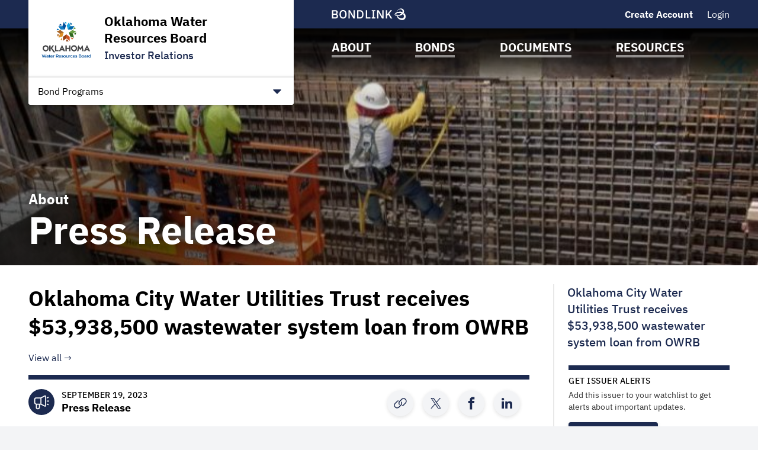

--- FILE ---
content_type: text/html; charset=UTF-8
request_url: https://www.owrbbonds.com/oklahoma-water-resources-board-bonds-ok/about/news/i2516?newsId=37195&noXdRedir=1
body_size: 25288
content:

<!DOCTYPE html>
<html lang="en">
  <head>
  <meta charset="utf-8">
  <meta name="viewport" content="width=device-width, initial-scale=1, shrink-to-fit=no">
  <meta http-equiv="x-ua-compatible" content="ie=edge">

  <title>Press Release | Oklahoma Water Resources Board | BondLink</title><meta name="twitter:card" content="summary_large_image"/><meta property="og:description" content="View this Press Release from Oklahoma Water Resources Board."/><meta property="og:title" content="Press Release | Oklahoma Water Resources Board | BondLink"/><meta property="og:type" content="website"/><meta property="og:url" content="/oklahoma-water-resources-board-bonds-ok/about/news/i2516?newsId=37195"/><meta property="og:image" content="https://bondlink-cdn.com/2303/Logo_-_OWRBvertical.2zah6FtH.png"/><meta property="og:image:alt" content="Logo for Oklahoma Water Resources Board"/><meta id="__PAGE_DATA__" data-pagedata="{&quot;BLSession&quot;:{&quot;flash&quot;:[],&quot;issuer&quot;:{&quot;id&quot;:2516,&quot;clientId&quot;:2303,&quot;bankId&quot;:null,&quot;issuerType&quot;:{&quot;_tag&quot;:&quot;WaterSewer&quot;,&quot;id&quot;:18,&quot;name&quot;:&quot;Water / Sewer&quot;},&quot;addressId&quot;:7256,&quot;primaryOfficerId&quot;:7010,&quot;welcomeSigneeId&quot;:7010,&quot;slug&quot;:&quot;oklahoma-water-resources-board-bonds-ok&quot;,&quot;name&quot;:&quot;Oklahoma Water Resources Board&quot;,&quot;shortName&quot;:null,&quot;subheader&quot;:&quot;Investor Relations&quot;,&quot;email&quot;:&quot;fad@owrb.ok.gov&quot;,&quot;phoneNumber&quot;:&quot;(405) 530-8800&quot;,&quot;phoneExtension&quot;:null,&quot;logoUrl&quot;:&quot;2303/Logo_-_OWRBvertical.2zah6FtH.png&quot;,&quot;logoIsRectangle&quot;:false,&quot;website&quot;:&quot;https://oklahoma.gov/owrb.html&quot;,&quot;customDomain&quot;:&quot;https://www.owrbbonds.com&quot;,&quot;published&quot;:true,&quot;publishDate&quot;:&quot;2019-09-03T18:01:22Z&quot;,&quot;hasSitePassword&quot;:true,&quot;domainOwner&quot;:true,&quot;suspended&quot;:false},&quot;iffs&quot;:{&quot;ffs&quot;:[[1,true],[3,false],[4,true],[5,true],[6,true],[7,true],[8,true],[9,true],[23,true],[26,true],[41,true],[42,true],[49,true],[58,true],[62,true],[64,false],[65,true],[66,true],[67,true],[69,true],[77,true],[78,true],[79,true],[80,true]]},&quot;bank&quot;:null,&quot;bankFeatureFlags&quot;:{&quot;ffs&quot;:[]},&quot;primaryOfficer&quot;:{&quot;data&quot;:{&quot;record&quot;:{&quot;firstName&quot;:&quot;Lori&quot;,&quot;lastName&quot;:&quot;Johnson&quot;,&quot;title&quot;:&quot;Chief, Financial Assistance Division&quot;,&quot;email&quot;:&quot;fad@owrb.ok.gov&quot;,&quot;phoneNumber&quot;:&quot;(405) 530-8835&quot;,&quot;phoneExtension&quot;:null,&quot;twitterUrl&quot;:null,&quot;linkedinUrl&quot;:null,&quot;blurb&quot;:&quot;Lori Johnson has served as Chief of the Oklahoma Water Resources Board&#x27;s Financial Assistance Division since September 2024. She joined the OWRB as an intern and has supported multiple divisions in the agency throughout her career spanning almost two decades.\n\nIn her present position, she oversees Oklahoma&#x27;s Water and Wastewater Revenue Bond Loan Program, Clean Water State Revolving Fund Loan Program, the financial portion of the Drinking Water State Revolving Fund Loan Program, Emergency Grant Program, and the Rural Economic Action Plan Grant Program.&quot;,&quot;issuerOrder&quot;:2,&quot;officerPageVisibility&quot;:true,&quot;media&quot;:{&quot;caption&quot;:null,&quot;altText&quot;:null,&quot;mediaDate&quot;:{&quot;qualifier&quot;:{&quot;_tag&quot;:&quot;Day&quot;,&quot;id&quot;:1},&quot;date&quot;:&quot;2024-09-27&quot;},&quot;mediaOrder&quot;:1,&quot;documentTypeId&quot;:null,&quot;uploadResponse&quot;:{&quot;uri&quot;:&quot;2303/Use-This-One_Lori-Johnson-Headshot-cropped.LdNb0QhO5.webp&quot;,&quot;fileSize&quot;:973866,&quot;viewName&quot;:&quot;Use This One_Lori Johnson Headshot-cropped.webp&quot;},&quot;archived&quot;:null,&quot;mediaCategoryId&quot;:21}},&quot;id&quot;:7010},&quot;_tag&quot;:&quot;Published&quot;},&quot;docTypes&quot;:[{&quot;id&quot;:3833,&quot;categoryName&quot;:&quot;Rating Reports&quot;},{&quot;id&quot;:3834,&quot;categoryName&quot;:&quot;DWSRF Annual Report&quot;},{&quot;id&quot;:21121,&quot;categoryName&quot;:&quot;Continuing Disclosure Policy&quot;},{&quot;id&quot;:21124,&quot;categoryName&quot;:&quot;Financial Disclosure&quot;},{&quot;id&quot;:21127,&quot;categoryName&quot;:&quot;2016 Indenture Documents&quot;},{&quot;id&quot;:21130,&quot;categoryName&quot;:&quot;1986 Indenture Documents&quot;},{&quot;id&quot;:21133,&quot;categoryName&quot;:&quot;State Revolving Fund Documents&quot;},{&quot;id&quot;:21241,&quot;categoryName&quot;:&quot;CWSRF Intended Use Plan (IUP)&quot;},{&quot;id&quot;:21262,&quot;categoryName&quot;:&quot;DWSRF Intended Use Plan (IUP)&quot;},{&quot;id&quot;:30036,&quot;categoryName&quot;:&quot;FAP 2016 Indenture Documents&quot;},{&quot;id&quot;:30039,&quot;categoryName&quot;:&quot;CWSRF Annual Report&quot;},{&quot;id&quot;:30219,&quot;categoryName&quot;:&quot;SRF Annual Financial Information for Continuing Disclosure – EMMA&quot;},{&quot;id&quot;:30222,&quot;categoryName&quot;:&quot;State Loan Program Revenue Bonds (FAP) 1986 Indenture&quot;},{&quot;id&quot;:30225,&quot;categoryName&quot;:&quot;State Revolving Fund (SRF) Master Trust Agreement&quot;},{&quot;id&quot;:30228,&quot;categoryName&quot;:&quot;State Loan Program Revenue Bonds (FAP) Bond Resolutions&quot;},{&quot;id&quot;:42361,&quot;categoryName&quot;:&quot;FAP Annual Financial Information for Continuing Disclosure – EMMA\t&quot;},{&quot;id&quot;:43364,&quot;categoryName&quot;:&quot;Annual Updates&quot;},{&quot;id&quot;:43369,&quot;categoryName&quot;:&quot;Borrower Audited Debt Coverage Reports&quot;},{&quot;id&quot;:43374,&quot;categoryName&quot;:&quot;Annual Evaluations&quot;}],&quot;user&quot;:null,&quot;userFocuses&quot;:[],&quot;userSectors&quot;:[],&quot;userSubscribed&quot;:false,&quot;headerPhotos&quot;:[[{&quot;_tag&quot;:&quot;BondsPage&quot;,&quot;enablingFlag&quot;:{&quot;_tag&quot;:&quot;None&quot;},&quot;id&quot;:25,&quot;name&quot;:&quot;Bonds&quot;},{&quot;data&quot;:{&quot;record&quot;:{&quot;page&quot;:{&quot;_tag&quot;:&quot;BondsPage&quot;,&quot;enablingFlag&quot;:{&quot;_tag&quot;:&quot;None&quot;},&quot;id&quot;:25,&quot;name&quot;:&quot;Bonds&quot;},&quot;media&quot;:{&quot;data&quot;:{&quot;record&quot;:{&quot;caption&quot;:null,&quot;altText&quot;:null,&quot;mediaDate&quot;:{&quot;qualifier&quot;:{&quot;_tag&quot;:&quot;Day&quot;,&quot;id&quot;:1},&quot;date&quot;:&quot;2019-07-13&quot;},&quot;mediaOrder&quot;:1,&quot;documentTypeId&quot;:null,&quot;uploadResponse&quot;:{&quot;uri&quot;:&quot;2303/BondLink_PhotoHeader-cropped.8enfzF9M.jpg&quot;,&quot;fileSize&quot;:542447,&quot;viewName&quot;:&quot;July 13, 2019 - Header Photo Image&quot;},&quot;archived&quot;:null,&quot;mediaCategoryId&quot;:43},&quot;id&quot;:348652},&quot;_tag&quot;:&quot;Published&quot;},&quot;commonHeaderPhotoId&quot;:null},&quot;id&quot;:5065},&quot;_tag&quot;:&quot;Published&quot;}],[{&quot;_tag&quot;:&quot;ResourcesPage&quot;,&quot;enablingFlag&quot;:{&quot;_tag&quot;:&quot;None&quot;},&quot;id&quot;:24,&quot;name&quot;:&quot;Resources&quot;},{&quot;data&quot;:{&quot;record&quot;:{&quot;page&quot;:{&quot;_tag&quot;:&quot;ResourcesPage&quot;,&quot;enablingFlag&quot;:{&quot;_tag&quot;:&quot;None&quot;},&quot;id&quot;:24,&quot;name&quot;:&quot;Resources&quot;},&quot;media&quot;:{&quot;data&quot;:{&quot;record&quot;:{&quot;caption&quot;:null,&quot;altText&quot;:null,&quot;mediaDate&quot;:{&quot;qualifier&quot;:{&quot;_tag&quot;:&quot;Day&quot;,&quot;id&quot;:1},&quot;date&quot;:&quot;2019-07-09&quot;},&quot;mediaOrder&quot;:1,&quot;documentTypeId&quot;:null,&quot;uploadResponse&quot;:{&quot;uri&quot;:&quot;2303/Pic6_(1)-cropped.WgITIF6J.JPG&quot;,&quot;fileSize&quot;:116708,&quot;viewName&quot;:&quot;July 9, 2019 - Header Photo Image&quot;},&quot;archived&quot;:null,&quot;mediaCategoryId&quot;:43},&quot;id&quot;:348676},&quot;_tag&quot;:&quot;Published&quot;},&quot;commonHeaderPhotoId&quot;:null},&quot;id&quot;:5089},&quot;_tag&quot;:&quot;Published&quot;}],[{&quot;_tag&quot;:&quot;DocumentsPage&quot;,&quot;enablingFlag&quot;:{&quot;_tag&quot;:&quot;None&quot;},&quot;id&quot;:23,&quot;name&quot;:&quot;Documents&quot;},{&quot;data&quot;:{&quot;record&quot;:{&quot;page&quot;:{&quot;_tag&quot;:&quot;DocumentsPage&quot;,&quot;enablingFlag&quot;:{&quot;_tag&quot;:&quot;None&quot;},&quot;id&quot;:23,&quot;name&quot;:&quot;Documents&quot;},&quot;media&quot;:{&quot;data&quot;:{&quot;record&quot;:{&quot;caption&quot;:null,&quot;altText&quot;:null,&quot;mediaDate&quot;:{&quot;qualifier&quot;:{&quot;_tag&quot;:&quot;Day&quot;,&quot;id&quot;:1},&quot;date&quot;:&quot;2019-07-13&quot;},&quot;mediaOrder&quot;:1,&quot;documentTypeId&quot;:null,&quot;uploadResponse&quot;:{&quot;uri&quot;:&quot;2303/BondLink_PhotoHeader2-cropped.tEuNaqrx.jpg&quot;,&quot;fileSize&quot;:753981,&quot;viewName&quot;:&quot;July 13, 2019 - Header Photo Image&quot;},&quot;archived&quot;:null,&quot;mediaCategoryId&quot;:43},&quot;id&quot;:348658},&quot;_tag&quot;:&quot;Published&quot;},&quot;commonHeaderPhotoId&quot;:null},&quot;id&quot;:5071},&quot;_tag&quot;:&quot;Published&quot;}],[{&quot;_tag&quot;:&quot;Homepage&quot;,&quot;enablingFlag&quot;:{&quot;_tag&quot;:&quot;None&quot;},&quot;id&quot;:18,&quot;name&quot;:&quot;Homepage&quot;},{&quot;data&quot;:{&quot;record&quot;:{&quot;page&quot;:{&quot;_tag&quot;:&quot;Homepage&quot;,&quot;enablingFlag&quot;:{&quot;_tag&quot;:&quot;None&quot;},&quot;id&quot;:18,&quot;name&quot;:&quot;Homepage&quot;},&quot;media&quot;:{&quot;data&quot;:{&quot;record&quot;:{&quot;caption&quot;:null,&quot;altText&quot;:null,&quot;mediaDate&quot;:{&quot;qualifier&quot;:{&quot;_tag&quot;:&quot;Day&quot;,&quot;id&quot;:1},&quot;date&quot;:&quot;2019-07-13&quot;},&quot;mediaOrder&quot;:1,&quot;documentTypeId&quot;:null,&quot;uploadResponse&quot;:{&quot;uri&quot;:&quot;2303/BondLink_PhotoHeader3-cropped.yHXnGeLg.jpg&quot;,&quot;fileSize&quot;:405160,&quot;viewName&quot;:&quot;July 13, 2019 - Header Photo Image&quot;},&quot;archived&quot;:null,&quot;mediaCategoryId&quot;:43},&quot;id&quot;:355984},&quot;_tag&quot;:&quot;Published&quot;},&quot;commonHeaderPhotoId&quot;:null},&quot;id&quot;:5929},&quot;_tag&quot;:&quot;Published&quot;}],[{&quot;_tag&quot;:&quot;AboutPage&quot;,&quot;enablingFlag&quot;:{&quot;_tag&quot;:&quot;None&quot;},&quot;id&quot;:22,&quot;name&quot;:&quot;About&quot;},{&quot;data&quot;:{&quot;record&quot;:{&quot;page&quot;:{&quot;_tag&quot;:&quot;AboutPage&quot;,&quot;enablingFlag&quot;:{&quot;_tag&quot;:&quot;None&quot;},&quot;id&quot;:22,&quot;name&quot;:&quot;About&quot;},&quot;media&quot;:{&quot;data&quot;:{&quot;record&quot;:{&quot;caption&quot;:null,&quot;altText&quot;:null,&quot;mediaDate&quot;:{&quot;qualifier&quot;:{&quot;_tag&quot;:&quot;Day&quot;,&quot;id&quot;:1},&quot;date&quot;:&quot;2023-04-11&quot;},&quot;mediaOrder&quot;:1,&quot;documentTypeId&quot;:null,&quot;uploadResponse&quot;:{&quot;uri&quot;:&quot;2303/about-header-cropped.cMvdjw5G5.jpg&quot;,&quot;fileSize&quot;:52113,&quot;viewName&quot;:&quot;about-header-cropped.jpg&quot;},&quot;archived&quot;:null,&quot;mediaCategoryId&quot;:43},&quot;id&quot;:721513},&quot;_tag&quot;:&quot;Published&quot;},&quot;commonHeaderPhotoId&quot;:null},&quot;id&quot;:18451},&quot;_tag&quot;:&quot;Published&quot;}]],&quot;disclaimers&quot;:[{&quot;data&quot;:{&quot;record&quot;:{&quot;disclaimerType&quot;:{&quot;_tag&quot;:&quot;General&quot;,&quot;id&quot;:1,&quot;showName&quot;:&quot;general-disclaimer&quot;,&quot;typeName&quot;:&quot;general&quot;},&quot;data&quot;:&quot; **Oklahoma Water Resource Board&#x27;s Disclaimer**\n\nSimple and transparent access to the Oklahoma Water Resources Board’s financial reports, investment performance, outstanding obligations and other credit related information is of the utmost importance for the Board. The objective of this platform is to serve as a central clearinghouse for the Board’s financial information and reports.\n\nThe information contained on this website has been included for general informational purposes only and no person should make any investment decision in reliance upon the information contained herein. This website and the information contained herein do not constitute an offer to sell or the solicitation of an offer to buy any securities. It is not intended to be investment advice. See a duly licensed professional for investment advice. All information contained on this page is obtained from sources believed to be accurate and reliable. Due to the possibility of human or mechanical error and other factors, this information is provided as is without warranty of any kind. OWRB makes no representation, express or implied, as to the accuracy, reliability, completeness, or timeliness of this information, and is not responsible for any loss or damage incurred by any party using this information.\n\n* * *\n\n**The State of Oklahoma&#x27;s Disclaimer**\n\nSimple and transparent access to Oklahoma&#x27;s financial reports, investment performance, outstanding obligations and other credit related information is of the utmost importance for the Oklahoma State Treasury.\n\nThe objective of this platform is to serve as a central clearinghouse for Oklahoma&#x27;s financial information and reports from the Office of Management and Enterprise Services, State Retirement Systems, Tax Commission, and the Office of the State Treasurer.&quot;,&quot;sessionLength&quot;:null},&quot;id&quot;:26473},&quot;_tag&quot;:&quot;Published&quot;},{&quot;data&quot;:{&quot;record&quot;:{&quot;disclaimerType&quot;:{&quot;_tag&quot;:&quot;Offering&quot;,&quot;id&quot;:2,&quot;showName&quot;:&quot;offering-disclaimer&quot;,&quot;typeName&quot;:&quot;offering&quot;},&quot;data&quot;:&quot;The Issuer has prepared this offering document (the “Offering Document”) relating to its issuance of securities as of its date.\n\nThe Offering Document and the information contained therein speak only as of its date and are subject to amendment or other change without any notice. Its availability on this website is not an implication that the information contained in such Offering Document is updated from and after its dated date.\n\nUnder no circumstances shall the Offering Document or its electronic posting constitute an offer to sell or the solicitation of any offer to buy nor will there be any sale of the securities described in the Offering Document in any jurisdiction in which such offer, solicitation or sale would be unlawful prior to registration or qualification under the securities laws of any such jurisdiction. Investors must read the entire Offering Document, including the appendices, to obtain information essential to making an informed investment decision.\n\nBy clicking accept and accessing the Offering Document, you will be deemed to have accepted the terms of this Disclaimer and to have consented to the electronic transmission of the Offering Document.\n\nAccess to the electronic version of the Offering Document will continue to be provided by the Issuer on this site. This page, a service procured by the Issuer from BondLink, is the sole means by which the Issuer has provided access to the electronic version of the Offering Document.\n\nIf you need assistance accessing the Documents, please email Issuersuccess@bondlink.com&quot;,&quot;sessionLength&quot;:86400},&quot;id&quot;:26464},&quot;_tag&quot;:&quot;Published&quot;}],&quot;footerDisclaimerTypes&quot;:[{&quot;_tag&quot;:&quot;General&quot;,&quot;id&quot;:1,&quot;showName&quot;:&quot;general-disclaimer&quot;,&quot;typeName&quot;:&quot;general&quot;}],&quot;exitDisclaimer&quot;:null,&quot;dueDisclaimer&quot;:[[&quot;2516-1&quot;,{&quot;data&quot;:{&quot;record&quot;:{&quot;disclaimerType&quot;:{&quot;_tag&quot;:&quot;General&quot;,&quot;id&quot;:1,&quot;showName&quot;:&quot;general-disclaimer&quot;,&quot;typeName&quot;:&quot;general&quot;},&quot;data&quot;:&quot; **Oklahoma Water Resource Board&#x27;s Disclaimer**\n\nSimple and transparent access to the Oklahoma Water Resources Board’s financial reports, investment performance, outstanding obligations and other credit related information is of the utmost importance for the Board. The objective of this platform is to serve as a central clearinghouse for the Board’s financial information and reports.\n\nThe information contained on this website has been included for general informational purposes only and no person should make any investment decision in reliance upon the information contained herein. This website and the information contained herein do not constitute an offer to sell or the solicitation of an offer to buy any securities. It is not intended to be investment advice. See a duly licensed professional for investment advice. All information contained on this page is obtained from sources believed to be accurate and reliable. Due to the possibility of human or mechanical error and other factors, this information is provided as is without warranty of any kind. OWRB makes no representation, express or implied, as to the accuracy, reliability, completeness, or timeliness of this information, and is not responsible for any loss or damage incurred by any party using this information.\n\n* * *\n\n**The State of Oklahoma&#x27;s Disclaimer**\n\nSimple and transparent access to Oklahoma&#x27;s financial reports, investment performance, outstanding obligations and other credit related information is of the utmost importance for the Oklahoma State Treasury.\n\nThe objective of this platform is to serve as a central clearinghouse for Oklahoma&#x27;s financial information and reports from the Office of Management and Enterprise Services, State Retirement Systems, Tax Commission, and the Office of the State Treasurer.&quot;,&quot;sessionLength&quot;:null},&quot;id&quot;:26473},&quot;_tag&quot;:&quot;Published&quot;}]],&quot;hrefs&quot;:[],&quot;siteTemplate&quot;:{&quot;data&quot;:{&quot;record&quot;:{&quot;primaryColor&quot;:&quot;#1C2A50&quot;,&quot;secondaryColor&quot;:&quot;#1C2A50&quot;,&quot;primaryForBg&quot;:false},&quot;id&quot;:1892},&quot;_tag&quot;:&quot;Published&quot;},&quot;relatedIssuers&quot;:[{&quot;data&quot;:{&quot;record&quot;:{&quot;related&quot;:{&quot;relatedIssuerId&quot;:1454,&quot;outsideLink&quot;:null,&quot;notes&quot;:null,&quot;issuerOrder&quot;:32767,&quot;name&quot;:&quot;Oklahoma State Treasurer&quot;},&quot;issuer&quot;:{&quot;id&quot;:1454,&quot;clientId&quot;:1388,&quot;bankId&quot;:null,&quot;issuerType&quot;:{&quot;_tag&quot;:&quot;StateProvince&quot;,&quot;id&quot;:14,&quot;name&quot;:&quot;State / Province&quot;},&quot;addressId&quot;:3134,&quot;primaryOfficerId&quot;:13087,&quot;welcomeSigneeId&quot;:13087,&quot;slug&quot;:&quot;ok-state-bond-advisors-ok&quot;,&quot;name&quot;:&quot;State of Oklahoma&quot;,&quot;shortName&quot;:&quot;State of Oklahoma&quot;,&quot;subheader&quot;:null,&quot;email&quot;:&quot;alexandra.edwards@treasurer.ok.gov&quot;,&quot;phoneNumber&quot;:&quot;(405) 521-3191&quot;,&quot;phoneExtension&quot;:null,&quot;logoUrl&quot;:&quot;1388/oklahoma_seal_n4781.sImzVMz4.jpg&quot;,&quot;logoIsRectangle&quot;:false,&quot;website&quot;:&quot;https://www.oklahoma.gov/bonds&quot;,&quot;customDomain&quot;:&quot;https://www.investinoklahomabonds.com&quot;,&quot;published&quot;:true,&quot;publishDate&quot;:&quot;2019-02-22T20:59:51Z&quot;,&quot;hasSitePassword&quot;:true,&quot;domainOwner&quot;:true,&quot;suspended&quot;:false}},&quot;id&quot;:19285},&quot;_tag&quot;:&quot;Published&quot;},{&quot;data&quot;:{&quot;record&quot;:{&quot;related&quot;:{&quot;relatedIssuerId&quot;:4876,&quot;outsideLink&quot;:null,&quot;notes&quot;:null,&quot;issuerOrder&quot;:32767,&quot;name&quot;:&quot;Oklahoma Capitol Improvement Authority Investor Relations&quot;},&quot;issuer&quot;:{&quot;id&quot;:4876,&quot;clientId&quot;:4474,&quot;bankId&quot;:null,&quot;issuerType&quot;:{&quot;_tag&quot;:&quot;StateProvince&quot;,&quot;id&quot;:14,&quot;name&quot;:&quot;State / Province&quot;},&quot;addressId&quot;:26839,&quot;primaryOfficerId&quot;:40794,&quot;welcomeSigneeId&quot;:40794,&quot;slug&quot;:&quot;oklahoma-capitol-improvement-authority-ok&quot;,&quot;name&quot;:&quot;Oklahoma Capitol Improvement Authority&quot;,&quot;shortName&quot;:&quot;Oklahoma Capitol Improvement Authority Investor Relations&quot;,&quot;subheader&quot;:&quot;Investor Relations&quot;,&quot;email&quot;:&quot;jamie.manoles@treasurer.ok.gov&quot;,&quot;phoneNumber&quot;:&quot;(405) 521-3191&quot;,&quot;phoneExtension&quot;:null,&quot;logoUrl&quot;:&quot;4474/oklahoma_seal_n4781.sImzVMz4.KSkQ2FVs.jpg&quot;,&quot;logoIsRectangle&quot;:false,&quot;website&quot;:null,&quot;customDomain&quot;:&quot;https://www.ociabonds.com&quot;,&quot;published&quot;:true,&quot;publishDate&quot;:&quot;2019-05-31T16:12:10Z&quot;,&quot;hasSitePassword&quot;:true,&quot;domainOwner&quot;:true,&quot;suspended&quot;:false}},&quot;id&quot;:24544},&quot;_tag&quot;:&quot;Published&quot;}],&quot;prefs&quot;:{&quot;customHeaderText1&quot;:null,&quot;linkedinUrl&quot;:null,&quot;twitterUrl&quot;:&quot;https://www.x.com/okwaterboard/&quot;,&quot;facebookUrl&quot;:&quot;https://www.facebook.com/okwaterboard/&quot;,&quot;instagramUrl&quot;:null,&quot;youtubeUrl&quot;:null,&quot;customPages&quot;:5,&quot;customFiscalYear&quot;:null},&quot;pages&quot;:[{&quot;page&quot;:{&quot;_tag&quot;:&quot;EmmaLinks&quot;,&quot;defaultSortCol&quot;:{&quot;_tag&quot;:&quot;Cusip9BondName&quot;,&quot;columnName&quot;:&quot;bond_name&quot;},&quot;defaultSortDir&quot;:{&quot;_tag&quot;:&quot;ASC&quot;,&quot;dir&quot;:&quot;asc&quot;},&quot;enablingFlag&quot;:{&quot;_tag&quot;:&quot;Some&quot;,&quot;value&quot;:{&quot;_tag&quot;:&quot;Emma&quot;,&quot;default&quot;:true,&quot;dependsOn&quot;:{&quot;_tag&quot;:&quot;None&quot;},&quot;description&quot;:&quot;Show CUSIP-9 section on site&quot;,&quot;featureType&quot;:{&quot;_tag&quot;:&quot;SectionToggle&quot;,&quot;name&quot;:&quot;Section Toggles&quot;},&quot;humanName&quot;:&quot;Emma&quot;,&quot;id&quot;:19,&quot;notes&quot;:{&quot;_tag&quot;:&quot;None&quot;},&quot;roles&quot;:{&quot;_tag&quot;:&quot;IssuerUserRoles&quot;,&quot;roles&quot;:[{&quot;_tag&quot;:&quot;IssuerAdmin&quot;,&quot;id&quot;:3,&quot;role&quot;:&quot;IssuerAdmin&quot;},{&quot;_tag&quot;:&quot;IssuerUser&quot;,&quot;id&quot;:4,&quot;role&quot;:&quot;IssuerUser&quot;}]}}},&quot;id&quot;:5,&quot;name&quot;:&quot;MSRB EMMA® Links&quot;,&quot;sortColumns&quot;:[{&quot;_tag&quot;:&quot;Cusip9BondName&quot;,&quot;columnName&quot;:&quot;bond_name&quot;},{&quot;_tag&quot;:&quot;Cusip9Cusip&quot;,&quot;columnName&quot;:&quot;cusip&quot;},{&quot;_tag&quot;:&quot;Cusip9DatedDate&quot;,&quot;columnName&quot;:&quot;dated_date&quot;},{&quot;_tag&quot;:&quot;Cusip9IssueDate&quot;,&quot;columnName&quot;:&quot;issue_date&quot;},{&quot;_tag&quot;:&quot;Cusip9MaturityDate&quot;,&quot;columnName&quot;:&quot;maturity_date&quot;}]},&quot;title&quot;:&quot;CUSIP-9&quot;,&quot;introSentence&quot;:null,&quot;sort&quot;:{&quot;column&quot;:{&quot;_tag&quot;:&quot;Cusip9IssueDate&quot;,&quot;columnName&quot;:&quot;issue_date&quot;},&quot;direction&quot;:{&quot;_tag&quot;:&quot;DESC&quot;,&quot;dir&quot;:&quot;desc&quot;}},&quot;possibleSortColumns&quot;:[{&quot;_tag&quot;:&quot;Cusip9BondName&quot;,&quot;columnName&quot;:&quot;bond_name&quot;},{&quot;_tag&quot;:&quot;Cusip9Cusip&quot;,&quot;columnName&quot;:&quot;cusip&quot;},{&quot;_tag&quot;:&quot;Cusip9DatedDate&quot;,&quot;columnName&quot;:&quot;dated_date&quot;},{&quot;_tag&quot;:&quot;Cusip9IssueDate&quot;,&quot;columnName&quot;:&quot;issue_date&quot;},{&quot;_tag&quot;:&quot;Cusip9MaturityDate&quot;,&quot;columnName&quot;:&quot;maturity_date&quot;}],&quot;pageHeader&quot;:null},{&quot;page&quot;:{&quot;_tag&quot;:&quot;InfrastructureProjects&quot;,&quot;enablingFlag&quot;:{&quot;_tag&quot;:&quot;Some&quot;,&quot;value&quot;:{&quot;_tag&quot;:&quot;Projects&quot;,&quot;default&quot;:true,&quot;dependsOn&quot;:{&quot;_tag&quot;:&quot;None&quot;},&quot;description&quot;:&quot;Show projects on site&quot;,&quot;featureType&quot;:{&quot;_tag&quot;:&quot;SectionToggle&quot;,&quot;name&quot;:&quot;Section Toggles&quot;},&quot;humanName&quot;:&quot;Projects&quot;,&quot;id&quot;:13,&quot;notes&quot;:{&quot;_tag&quot;:&quot;None&quot;},&quot;roles&quot;:{&quot;_tag&quot;:&quot;IssuerUserRoles&quot;,&quot;roles&quot;:[{&quot;_tag&quot;:&quot;IssuerAdmin&quot;,&quot;id&quot;:3,&quot;role&quot;:&quot;IssuerAdmin&quot;},{&quot;_tag&quot;:&quot;IssuerUser&quot;,&quot;id&quot;:4,&quot;role&quot;:&quot;IssuerUser&quot;}]}}},&quot;id&quot;:6,&quot;name&quot;:&quot;Projects&quot;},&quot;title&quot;:&quot;Projects&quot;,&quot;introSentence&quot;:&quot;Learn about loan projects for Oklahoma Water Resources Board through CWSRF SFY Intended Use Plans and Annual Reports.&quot;,&quot;sort&quot;:null,&quot;possibleSortColumns&quot;:[],&quot;pageHeader&quot;:null},{&quot;page&quot;:{&quot;_tag&quot;:&quot;News&quot;,&quot;enablingFlag&quot;:{&quot;_tag&quot;:&quot;Some&quot;,&quot;value&quot;:{&quot;_tag&quot;:&quot;News&quot;,&quot;default&quot;:true,&quot;dependsOn&quot;:{&quot;_tag&quot;:&quot;None&quot;},&quot;description&quot;:&quot;Show news on site&quot;,&quot;featureType&quot;:{&quot;_tag&quot;:&quot;SectionToggle&quot;,&quot;name&quot;:&quot;Section Toggles&quot;},&quot;humanName&quot;:&quot;News&quot;,&quot;id&quot;:26,&quot;notes&quot;:{&quot;_tag&quot;:&quot;None&quot;},&quot;roles&quot;:{&quot;_tag&quot;:&quot;IssuerUserRoles&quot;,&quot;roles&quot;:[{&quot;_tag&quot;:&quot;IssuerAdmin&quot;,&quot;id&quot;:3,&quot;role&quot;:&quot;IssuerAdmin&quot;},{&quot;_tag&quot;:&quot;IssuerUser&quot;,&quot;id&quot;:4,&quot;role&quot;:&quot;IssuerUser&quot;}]}}},&quot;id&quot;:7,&quot;name&quot;:&quot;News &amp; Press Releases&quot;},&quot;title&quot;:null,&quot;introSentence&quot;:null,&quot;sort&quot;:null,&quot;possibleSortColumns&quot;:[],&quot;pageHeader&quot;:null},{&quot;page&quot;:{&quot;_tag&quot;:&quot;RelatedIssuers&quot;,&quot;enablingFlag&quot;:{&quot;_tag&quot;:&quot;Some&quot;,&quot;value&quot;:{&quot;_tag&quot;:&quot;RelatedIssuers&quot;,&quot;default&quot;:false,&quot;dependsOn&quot;:{&quot;_tag&quot;:&quot;None&quot;},&quot;description&quot;:&quot;Show related issuers in site navigation&quot;,&quot;featureType&quot;:{&quot;_tag&quot;:&quot;SectionToggle&quot;,&quot;name&quot;:&quot;Section Toggles&quot;},&quot;humanName&quot;:&quot;Related Issuers&quot;,&quot;id&quot;:9,&quot;notes&quot;:{&quot;_tag&quot;:&quot;None&quot;},&quot;roles&quot;:{&quot;_tag&quot;:&quot;IssuerUserRoles&quot;,&quot;roles&quot;:[{&quot;_tag&quot;:&quot;IssuerAdmin&quot;,&quot;id&quot;:3,&quot;role&quot;:&quot;IssuerAdmin&quot;},{&quot;_tag&quot;:&quot;IssuerUser&quot;,&quot;id&quot;:4,&quot;role&quot;:&quot;IssuerUser&quot;}]}}},&quot;id&quot;:8,&quot;name&quot;:&quot;Related Issuers&quot;},&quot;title&quot;:&quot;Bond Programs&quot;,&quot;introSentence&quot;:null,&quot;sort&quot;:null,&quot;possibleSortColumns&quot;:[],&quot;pageHeader&quot;:null},{&quot;page&quot;:{&quot;_tag&quot;:&quot;CustomPage1&quot;,&quot;enablingFlag&quot;:{&quot;_tag&quot;:&quot;Some&quot;,&quot;value&quot;:{&quot;_tag&quot;:&quot;CustomPage1&quot;,&quot;default&quot;:false,&quot;dependsOn&quot;:{&quot;_tag&quot;:&quot;None&quot;},&quot;description&quot;:&quot;Whether to enable or disable custom page 1&quot;,&quot;featureType&quot;:{&quot;_tag&quot;:&quot;SectionToggle&quot;,&quot;name&quot;:&quot;Section Toggles&quot;},&quot;humanName&quot;:&quot;Custom Page 1&quot;,&quot;id&quot;:41,&quot;notes&quot;:{&quot;_tag&quot;:&quot;None&quot;},&quot;roles&quot;:{&quot;_tag&quot;:&quot;IssuerUserRoles&quot;,&quot;roles&quot;:[{&quot;_tag&quot;:&quot;IssuerAdmin&quot;,&quot;id&quot;:3,&quot;role&quot;:&quot;IssuerAdmin&quot;},{&quot;_tag&quot;:&quot;IssuerUser&quot;,&quot;id&quot;:4,&quot;role&quot;:&quot;IssuerUser&quot;}]}}},&quot;ff&quot;:{&quot;_tag&quot;:&quot;CustomPage1&quot;,&quot;default&quot;:false,&quot;dependsOn&quot;:{&quot;_tag&quot;:&quot;None&quot;},&quot;description&quot;:&quot;Whether to enable or disable custom page 1&quot;,&quot;featureType&quot;:{&quot;_tag&quot;:&quot;SectionToggle&quot;,&quot;name&quot;:&quot;Section Toggles&quot;},&quot;humanName&quot;:&quot;Custom Page 1&quot;,&quot;id&quot;:41,&quot;notes&quot;:{&quot;_tag&quot;:&quot;None&quot;},&quot;roles&quot;:{&quot;_tag&quot;:&quot;IssuerUserRoles&quot;,&quot;roles&quot;:[{&quot;_tag&quot;:&quot;IssuerAdmin&quot;,&quot;id&quot;:3,&quot;role&quot;:&quot;IssuerAdmin&quot;},{&quot;_tag&quot;:&quot;IssuerUser&quot;,&quot;id&quot;:4,&quot;role&quot;:&quot;IssuerUser&quot;}]}},&quot;id&quot;:9,&quot;index&quot;:1,&quot;mc&quot;:{&quot;_tag&quot;:&quot;CustomPage1Photos&quot;,&quot;categoryName&quot;:&quot;Custom Page 1 Photos&quot;,&quot;id&quot;:49},&quot;name&quot;:&quot;Custom Page 1&quot;,&quot;tt&quot;:{&quot;_tag&quot;:&quot;CustomPage1&quot;,&quot;id&quot;:10,&quot;machineName&quot;:&quot;custom-page-1&quot;,&quot;typeName&quot;:&quot;custom_page_1&quot;}},&quot;title&quot;:&quot;Trustee Contact Information&quot;,&quot;introSentence&quot;:null,&quot;sort&quot;:null,&quot;possibleSortColumns&quot;:[],&quot;pageHeader&quot;:{&quot;_tag&quot;:&quot;ResourcesPage&quot;,&quot;enablingFlag&quot;:{&quot;_tag&quot;:&quot;None&quot;},&quot;id&quot;:24,&quot;name&quot;:&quot;Resources&quot;}},{&quot;page&quot;:{&quot;_tag&quot;:&quot;CustomPage2&quot;,&quot;enablingFlag&quot;:{&quot;_tag&quot;:&quot;Some&quot;,&quot;value&quot;:{&quot;_tag&quot;:&quot;CustomPage2&quot;,&quot;default&quot;:false,&quot;dependsOn&quot;:{&quot;_tag&quot;:&quot;None&quot;},&quot;description&quot;:&quot;Whether to enable or disable custom page 2&quot;,&quot;featureType&quot;:{&quot;_tag&quot;:&quot;SectionToggle&quot;,&quot;name&quot;:&quot;Section Toggles&quot;},&quot;humanName&quot;:&quot;Custom Page 2&quot;,&quot;id&quot;:42,&quot;notes&quot;:{&quot;_tag&quot;:&quot;None&quot;},&quot;roles&quot;:{&quot;_tag&quot;:&quot;IssuerUserRoles&quot;,&quot;roles&quot;:[{&quot;_tag&quot;:&quot;IssuerAdmin&quot;,&quot;id&quot;:3,&quot;role&quot;:&quot;IssuerAdmin&quot;},{&quot;_tag&quot;:&quot;IssuerUser&quot;,&quot;id&quot;:4,&quot;role&quot;:&quot;IssuerUser&quot;}]}}},&quot;ff&quot;:{&quot;_tag&quot;:&quot;CustomPage2&quot;,&quot;default&quot;:false,&quot;dependsOn&quot;:{&quot;_tag&quot;:&quot;None&quot;},&quot;description&quot;:&quot;Whether to enable or disable custom page 2&quot;,&quot;featureType&quot;:{&quot;_tag&quot;:&quot;SectionToggle&quot;,&quot;name&quot;:&quot;Section Toggles&quot;},&quot;humanName&quot;:&quot;Custom Page 2&quot;,&quot;id&quot;:42,&quot;notes&quot;:{&quot;_tag&quot;:&quot;None&quot;},&quot;roles&quot;:{&quot;_tag&quot;:&quot;IssuerUserRoles&quot;,&quot;roles&quot;:[{&quot;_tag&quot;:&quot;IssuerAdmin&quot;,&quot;id&quot;:3,&quot;role&quot;:&quot;IssuerAdmin&quot;},{&quot;_tag&quot;:&quot;IssuerUser&quot;,&quot;id&quot;:4,&quot;role&quot;:&quot;IssuerUser&quot;}]}},&quot;id&quot;:10,&quot;index&quot;:2,&quot;mc&quot;:{&quot;_tag&quot;:&quot;CustomPage2Photos&quot;,&quot;categoryName&quot;:&quot;Custom Page 2 Photos&quot;,&quot;id&quot;:50},&quot;name&quot;:&quot;Custom Page 2&quot;,&quot;tt&quot;:{&quot;_tag&quot;:&quot;CustomPage2&quot;,&quot;id&quot;:11,&quot;machineName&quot;:&quot;custom-page-2&quot;,&quot;typeName&quot;:&quot;custom_page_2&quot;}},&quot;title&quot;:&quot;Our Funding Programs&quot;,&quot;introSentence&quot;:null,&quot;sort&quot;:null,&quot;possibleSortColumns&quot;:[],&quot;pageHeader&quot;:{&quot;_tag&quot;:&quot;AboutPage&quot;,&quot;enablingFlag&quot;:{&quot;_tag&quot;:&quot;None&quot;},&quot;id&quot;:22,&quot;name&quot;:&quot;About&quot;}},{&quot;page&quot;:{&quot;_tag&quot;:&quot;Contact&quot;,&quot;enablingFlag&quot;:{&quot;_tag&quot;:&quot;Some&quot;,&quot;value&quot;:{&quot;_tag&quot;:&quot;Contact&quot;,&quot;default&quot;:true,&quot;dependsOn&quot;:{&quot;_tag&quot;:&quot;None&quot;},&quot;description&quot;:&quot;Show contact info on site&quot;,&quot;featureType&quot;:{&quot;_tag&quot;:&quot;SectionToggle&quot;,&quot;name&quot;:&quot;Section Toggles&quot;},&quot;humanName&quot;:&quot;Contact&quot;,&quot;id&quot;:52,&quot;notes&quot;:{&quot;_tag&quot;:&quot;None&quot;},&quot;roles&quot;:{&quot;_tag&quot;:&quot;BondLinkAdminRoles&quot;,&quot;roles&quot;:[{&quot;_tag&quot;:&quot;Admin&quot;,&quot;id&quot;:1,&quot;role&quot;:&quot;Admin&quot;},{&quot;_tag&quot;:&quot;SalesAdmin&quot;,&quot;id&quot;:2,&quot;role&quot;:&quot;SalesAdmin&quot;}]}}},&quot;id&quot;:11,&quot;name&quot;:&quot;Contact Us&quot;},&quot;title&quot;:null,&quot;introSentence&quot;:null,&quot;sort&quot;:null,&quot;possibleSortColumns&quot;:[],&quot;pageHeader&quot;:null},{&quot;page&quot;:{&quot;_tag&quot;:&quot;Faq&quot;,&quot;enablingFlag&quot;:{&quot;_tag&quot;:&quot;Some&quot;,&quot;value&quot;:{&quot;_tag&quot;:&quot;Faq&quot;,&quot;default&quot;:true,&quot;dependsOn&quot;:{&quot;_tag&quot;:&quot;None&quot;},&quot;description&quot;:&quot;Show FAQ page on site&quot;,&quot;featureType&quot;:{&quot;_tag&quot;:&quot;SectionToggle&quot;,&quot;name&quot;:&quot;Section Toggles&quot;},&quot;humanName&quot;:&quot;Faq&quot;,&quot;id&quot;:27,&quot;notes&quot;:{&quot;_tag&quot;:&quot;None&quot;},&quot;roles&quot;:{&quot;_tag&quot;:&quot;IssuerUserRoles&quot;,&quot;roles&quot;:[{&quot;_tag&quot;:&quot;IssuerAdmin&quot;,&quot;id&quot;:3,&quot;role&quot;:&quot;IssuerAdmin&quot;},{&quot;_tag&quot;:&quot;IssuerUser&quot;,&quot;id&quot;:4,&quot;role&quot;:&quot;IssuerUser&quot;}]}}},&quot;id&quot;:12,&quot;name&quot;:&quot;FAQ&quot;},&quot;title&quot;:null,&quot;introSentence&quot;:null,&quot;sort&quot;:null,&quot;possibleSortColumns&quot;:[],&quot;pageHeader&quot;:null},{&quot;page&quot;:{&quot;_tag&quot;:&quot;CustomPage3&quot;,&quot;enablingFlag&quot;:{&quot;_tag&quot;:&quot;Some&quot;,&quot;value&quot;:{&quot;_tag&quot;:&quot;CustomPage3&quot;,&quot;default&quot;:false,&quot;dependsOn&quot;:{&quot;_tag&quot;:&quot;None&quot;},&quot;description&quot;:&quot;Whether to enable or disable custom page 3&quot;,&quot;featureType&quot;:{&quot;_tag&quot;:&quot;SectionToggle&quot;,&quot;name&quot;:&quot;Section Toggles&quot;},&quot;humanName&quot;:&quot;Custom Page 3&quot;,&quot;id&quot;:65,&quot;notes&quot;:{&quot;_tag&quot;:&quot;None&quot;},&quot;roles&quot;:{&quot;_tag&quot;:&quot;IssuerUserRoles&quot;,&quot;roles&quot;:[{&quot;_tag&quot;:&quot;IssuerAdmin&quot;,&quot;id&quot;:3,&quot;role&quot;:&quot;IssuerAdmin&quot;},{&quot;_tag&quot;:&quot;IssuerUser&quot;,&quot;id&quot;:4,&quot;role&quot;:&quot;IssuerUser&quot;}]}}},&quot;ff&quot;:{&quot;_tag&quot;:&quot;CustomPage3&quot;,&quot;default&quot;:false,&quot;dependsOn&quot;:{&quot;_tag&quot;:&quot;None&quot;},&quot;description&quot;:&quot;Whether to enable or disable custom page 3&quot;,&quot;featureType&quot;:{&quot;_tag&quot;:&quot;SectionToggle&quot;,&quot;name&quot;:&quot;Section Toggles&quot;},&quot;humanName&quot;:&quot;Custom Page 3&quot;,&quot;id&quot;:65,&quot;notes&quot;:{&quot;_tag&quot;:&quot;None&quot;},&quot;roles&quot;:{&quot;_tag&quot;:&quot;IssuerUserRoles&quot;,&quot;roles&quot;:[{&quot;_tag&quot;:&quot;IssuerAdmin&quot;,&quot;id&quot;:3,&quot;role&quot;:&quot;IssuerAdmin&quot;},{&quot;_tag&quot;:&quot;IssuerUser&quot;,&quot;id&quot;:4,&quot;role&quot;:&quot;IssuerUser&quot;}]}},&quot;id&quot;:19,&quot;index&quot;:3,&quot;mc&quot;:{&quot;_tag&quot;:&quot;CustomPage3Photos&quot;,&quot;categoryName&quot;:&quot;Custom Page 3 Photos&quot;,&quot;id&quot;:51},&quot;name&quot;:&quot;Custom Page 3&quot;,&quot;tt&quot;:{&quot;_tag&quot;:&quot;CustomPage3&quot;,&quot;id&quot;:12,&quot;machineName&quot;:&quot;custom-page-3&quot;,&quot;typeName&quot;:&quot;custom_page_3&quot;}},&quot;title&quot;:&quot;Get to Know the Financial Assistance Division&quot;,&quot;introSentence&quot;:null,&quot;sort&quot;:null,&quot;possibleSortColumns&quot;:[],&quot;pageHeader&quot;:{&quot;_tag&quot;:&quot;AboutPage&quot;,&quot;enablingFlag&quot;:{&quot;_tag&quot;:&quot;None&quot;},&quot;id&quot;:22,&quot;name&quot;:&quot;About&quot;}},{&quot;page&quot;:{&quot;_tag&quot;:&quot;CustomPage4&quot;,&quot;enablingFlag&quot;:{&quot;_tag&quot;:&quot;Some&quot;,&quot;value&quot;:{&quot;_tag&quot;:&quot;CustomPage4&quot;,&quot;default&quot;:false,&quot;dependsOn&quot;:{&quot;_tag&quot;:&quot;None&quot;},&quot;description&quot;:&quot;Whether to enable or disable custom page 4&quot;,&quot;featureType&quot;:{&quot;_tag&quot;:&quot;SectionToggle&quot;,&quot;name&quot;:&quot;Section Toggles&quot;},&quot;humanName&quot;:&quot;Custom Page 4&quot;,&quot;id&quot;:66,&quot;notes&quot;:{&quot;_tag&quot;:&quot;None&quot;},&quot;roles&quot;:{&quot;_tag&quot;:&quot;IssuerUserRoles&quot;,&quot;roles&quot;:[{&quot;_tag&quot;:&quot;IssuerAdmin&quot;,&quot;id&quot;:3,&quot;role&quot;:&quot;IssuerAdmin&quot;},{&quot;_tag&quot;:&quot;IssuerUser&quot;,&quot;id&quot;:4,&quot;role&quot;:&quot;IssuerUser&quot;}]}}},&quot;ff&quot;:{&quot;_tag&quot;:&quot;CustomPage4&quot;,&quot;default&quot;:false,&quot;dependsOn&quot;:{&quot;_tag&quot;:&quot;None&quot;},&quot;description&quot;:&quot;Whether to enable or disable custom page 4&quot;,&quot;featureType&quot;:{&quot;_tag&quot;:&quot;SectionToggle&quot;,&quot;name&quot;:&quot;Section Toggles&quot;},&quot;humanName&quot;:&quot;Custom Page 4&quot;,&quot;id&quot;:66,&quot;notes&quot;:{&quot;_tag&quot;:&quot;None&quot;},&quot;roles&quot;:{&quot;_tag&quot;:&quot;IssuerUserRoles&quot;,&quot;roles&quot;:[{&quot;_tag&quot;:&quot;IssuerAdmin&quot;,&quot;id&quot;:3,&quot;role&quot;:&quot;IssuerAdmin&quot;},{&quot;_tag&quot;:&quot;IssuerUser&quot;,&quot;id&quot;:4,&quot;role&quot;:&quot;IssuerUser&quot;}]}},&quot;id&quot;:20,&quot;index&quot;:4,&quot;mc&quot;:{&quot;_tag&quot;:&quot;CustomPage4Photos&quot;,&quot;categoryName&quot;:&quot;Custom Page 4 Photos&quot;,&quot;id&quot;:52},&quot;name&quot;:&quot;Custom Page 4&quot;,&quot;tt&quot;:{&quot;_tag&quot;:&quot;CustomPage4&quot;,&quot;id&quot;:13,&quot;machineName&quot;:&quot;custom-page-4&quot;,&quot;typeName&quot;:&quot;custom_page_4&quot;}},&quot;title&quot;:&quot;Our Social Media and public.govdelivery.com Information&quot;,&quot;introSentence&quot;:null,&quot;sort&quot;:null,&quot;possibleSortColumns&quot;:[],&quot;pageHeader&quot;:null},{&quot;page&quot;:{&quot;_tag&quot;:&quot;CustomPage5&quot;,&quot;enablingFlag&quot;:{&quot;_tag&quot;:&quot;Some&quot;,&quot;value&quot;:{&quot;_tag&quot;:&quot;CustomPage5&quot;,&quot;default&quot;:false,&quot;dependsOn&quot;:{&quot;_tag&quot;:&quot;None&quot;},&quot;description&quot;:&quot;Whether to enable or disable custom page 5&quot;,&quot;featureType&quot;:{&quot;_tag&quot;:&quot;SectionToggle&quot;,&quot;name&quot;:&quot;Section Toggles&quot;},&quot;humanName&quot;:&quot;Custom Page 5&quot;,&quot;id&quot;:67,&quot;notes&quot;:{&quot;_tag&quot;:&quot;None&quot;},&quot;roles&quot;:{&quot;_tag&quot;:&quot;IssuerUserRoles&quot;,&quot;roles&quot;:[{&quot;_tag&quot;:&quot;IssuerAdmin&quot;,&quot;id&quot;:3,&quot;role&quot;:&quot;IssuerAdmin&quot;},{&quot;_tag&quot;:&quot;IssuerUser&quot;,&quot;id&quot;:4,&quot;role&quot;:&quot;IssuerUser&quot;}]}}},&quot;ff&quot;:{&quot;_tag&quot;:&quot;CustomPage5&quot;,&quot;default&quot;:false,&quot;dependsOn&quot;:{&quot;_tag&quot;:&quot;None&quot;},&quot;description&quot;:&quot;Whether to enable or disable custom page 5&quot;,&quot;featureType&quot;:{&quot;_tag&quot;:&quot;SectionToggle&quot;,&quot;name&quot;:&quot;Section Toggles&quot;},&quot;humanName&quot;:&quot;Custom Page 5&quot;,&quot;id&quot;:67,&quot;notes&quot;:{&quot;_tag&quot;:&quot;None&quot;},&quot;roles&quot;:{&quot;_tag&quot;:&quot;IssuerUserRoles&quot;,&quot;roles&quot;:[{&quot;_tag&quot;:&quot;IssuerAdmin&quot;,&quot;id&quot;:3,&quot;role&quot;:&quot;IssuerAdmin&quot;},{&quot;_tag&quot;:&quot;IssuerUser&quot;,&quot;id&quot;:4,&quot;role&quot;:&quot;IssuerUser&quot;}]}},&quot;id&quot;:21,&quot;index&quot;:5,&quot;mc&quot;:{&quot;_tag&quot;:&quot;CustomPage5Photos&quot;,&quot;categoryName&quot;:&quot;Custom Page 5 Photos&quot;,&quot;id&quot;:53},&quot;name&quot;:&quot;Custom Page 5&quot;,&quot;tt&quot;:{&quot;_tag&quot;:&quot;CustomPage5&quot;,&quot;id&quot;:14,&quot;machineName&quot;:&quot;custom-page-5&quot;,&quot;typeName&quot;:&quot;custom_page_5&quot;}},&quot;title&quot;:&quot;Information for Our Borrowers&quot;,&quot;introSentence&quot;:null,&quot;sort&quot;:null,&quot;possibleSortColumns&quot;:[],&quot;pageHeader&quot;:{&quot;_tag&quot;:&quot;ResourcesPage&quot;,&quot;enablingFlag&quot;:{&quot;_tag&quot;:&quot;None&quot;},&quot;id&quot;:24,&quot;name&quot;:&quot;Resources&quot;}}],&quot;hasIrmaLetter&quot;:true},&quot;BLConfig&quot;:{&quot;csrf&quot;:&quot;6c4057a8a918954f252203074346a3f857137e6a0e2442b35a86b5c53ab47208-1764576418685-b2b3a795e2a66158affa42aeaeff34f84293da70&quot;,&quot;baseUrl&quot;:&quot;https://www.bondlink.com&quot;,&quot;currentBaseUrl&quot;:&quot;https://www.owrbbonds.com&quot;,&quot;commit&quot;:&quot;360783576e54add1e7bf9ce1cf7448cd4fbeb343&quot;,&quot;environment&quot;:{&quot;_tag&quot;:&quot;PRODUCTION&quot;},&quot;s3&quot;:{&quot;cdn&quot;:&quot;https://bondlink-cdn.com&quot;,&quot;issuerBucket&quot;:&quot;issuer&quot;,&quot;issuerBulkUploadBucket&quot;:&quot;issuer-bulk-upload&quot;,&quot;issuerPrivateBucket&quot;:&quot;issuer-private&quot;,&quot;issuerBidSubmissionsBucket&quot;:&quot;issuer-bid-submissions&quot;},&quot;recaptchaKey&quot;:&quot;6LcLAikUAAAAAPJaDUg50m0zm-dabgM_wewnuhvw&quot;,&quot;emmaCDDetails&quot;:&quot;http://emma.msrb.org/MarketActivity/ContinuingDisclosureDetails/&quot;,&quot;customerSuccessEmail&quot;:&quot;customersuccess@bondlink.com&quot;,&quot;bondlinkPrimaryEmail&quot;:&quot;primary@bondlink.com&quot;,&quot;bondlinkPrimaryTermsUrl&quot;:&quot;https://bondlink-cdn.com/documents/bondlink-primary-terms.pdf&quot;,&quot;secReqs&quot;:null,&quot;plasmicCMS&quot;:{&quot;id&quot;:&quot;6ziWjLQYTjwRiqTDGciriw&quot;,&quot;publicToken&quot;:&quot;uzK4s0IyDrPaCG3o0uxOSXFjyleMBFWYMAYmLsz0ixi8xwEoja7ThY8uMK39kBjor59mADXg7uGOjxz6w92BSg&quot;}},&quot;props&quot;:{&quot;data&quot;:{&quot;record&quot;:{&quot;data&quot;:{&quot;news&quot;:{&quot;newsTitle&quot;:&quot;Oklahoma City Water Utilities Trust receives $53,938,500 wastewater system loan from OWRB&quot;,&quot;newsDate&quot;:&quot;2023-09-19&quot;,&quot;newsBlurb&quot;:&quot;OKLAHOMA CITY – The Oklahoma City Water Utilities Trust (Trust) received approval for a $53,938,500 loan Tuesday from the Oklahoma Water Resources Board (OWRB) to improve the Trust’s wastewater infrastructure. Construction of upgrades and improvements to the wastewater system will be financed by the Oklahoma Clean Water State Revolving Fund (CWSRF).\n\nThe Trust will utilize the proceeds for improvements to wastewater lift station number 36 and the Deer Creek wastewater treatment plant (WWTP) biosolids and odor control management, electrical improvements, and aeration system improvements. At the North Canadian WWTP proceeds are for disinfection and dechlorination improvements and diffuser replacement. Additionally, the Trust was approved for a project addressing nonpoint source pollution under the Board’s Sponsorship program. This project will focus on the decommissioning of septic systems in the Lake Overholser watershed by connecting those individual homes to the Trust’s sewer system. The OWRB Sponsorship Program is designed to address a water quality issue or initiative which must be approved under the state’s Nonpoint Source Management Plan (NPSM). The Sponsorship model allows for a nonpoint source project to receive a reduced interest rate when paired with traditional or non-traditional State Revolving Fund (SRF) loan funded projects. This project will maintain the standards of effluent into North Canadian River and Deer Creek. \n\nJoe Freeman, chief of the OWRB’s Financial Assistance Division, acknowledged a key benefit for the Water Utilities Trust is they can lock into low interest rates and draw the money as needed which provides planning flexibility. The CWSRF loan will be secured with a lien on the revenues of the Authority’s water, sewer, and sanitation systems.The Trust’s Business Manager, Vanessa Aguilar, stated, “Oklahoma City Water Utilities Trust would like to thank the Board for its consideration in funding through the CWSRF program. We appreciate the collaboration with OWRB and the Financial Assistance Division staff.”&quot;,&quot;postType&quot;:{&quot;_tag&quot;:&quot;PressRelease&quot;,&quot;id&quot;:2,&quot;name&quot;:&quot;Press Release&quot;},&quot;newsOrder&quot;:127},&quot;relatedContent&quot;:{&quot;projects&quot;:[],&quot;offerings&quot;:[],&quot;documents&quot;:[],&quot;externalLinks&quot;:[],&quot;rfps&quot;:[],&quot;programs&quot;:[]}},&quot;tags&quot;:[]},&quot;id&quot;:37195},&quot;_tag&quot;:&quot;Published&quot;},&quot;title&quot;:&quot;Press Release&quot;,&quot;initialState&quot;:{&quot;flash&quot;:[],&quot;issuer&quot;:{&quot;id&quot;:2516,&quot;clientId&quot;:2303,&quot;bankId&quot;:null,&quot;issuerType&quot;:{&quot;_tag&quot;:&quot;WaterSewer&quot;,&quot;id&quot;:18,&quot;name&quot;:&quot;Water / Sewer&quot;},&quot;addressId&quot;:7256,&quot;primaryOfficerId&quot;:7010,&quot;welcomeSigneeId&quot;:7010,&quot;slug&quot;:&quot;oklahoma-water-resources-board-bonds-ok&quot;,&quot;name&quot;:&quot;Oklahoma Water Resources Board&quot;,&quot;shortName&quot;:null,&quot;subheader&quot;:&quot;Investor Relations&quot;,&quot;email&quot;:&quot;fad@owrb.ok.gov&quot;,&quot;phoneNumber&quot;:&quot;(405) 530-8800&quot;,&quot;phoneExtension&quot;:null,&quot;logoUrl&quot;:&quot;2303/Logo_-_OWRBvertical.2zah6FtH.png&quot;,&quot;logoIsRectangle&quot;:false,&quot;website&quot;:&quot;https://oklahoma.gov/owrb.html&quot;,&quot;customDomain&quot;:&quot;https://www.owrbbonds.com&quot;,&quot;published&quot;:true,&quot;publishDate&quot;:&quot;2019-09-03T18:01:22Z&quot;,&quot;hasSitePassword&quot;:true,&quot;domainOwner&quot;:true,&quot;suspended&quot;:false},&quot;iffs&quot;:{&quot;ffs&quot;:[[1,true],[3,false],[4,true],[5,true],[6,true],[7,true],[8,true],[9,true],[23,true],[26,true],[41,true],[42,true],[49,true],[58,true],[62,true],[64,false],[65,true],[66,true],[67,true],[69,true],[77,true],[78,true],[79,true],[80,true]]},&quot;bank&quot;:null,&quot;bankFeatureFlags&quot;:{&quot;ffs&quot;:[]},&quot;primaryOfficer&quot;:{&quot;data&quot;:{&quot;record&quot;:{&quot;firstName&quot;:&quot;Lori&quot;,&quot;lastName&quot;:&quot;Johnson&quot;,&quot;title&quot;:&quot;Chief, Financial Assistance Division&quot;,&quot;email&quot;:&quot;fad@owrb.ok.gov&quot;,&quot;phoneNumber&quot;:&quot;(405) 530-8835&quot;,&quot;phoneExtension&quot;:null,&quot;twitterUrl&quot;:null,&quot;linkedinUrl&quot;:null,&quot;blurb&quot;:&quot;Lori Johnson has served as Chief of the Oklahoma Water Resources Board&#x27;s Financial Assistance Division since September 2024. She joined the OWRB as an intern and has supported multiple divisions in the agency throughout her career spanning almost two decades.\n\nIn her present position, she oversees Oklahoma&#x27;s Water and Wastewater Revenue Bond Loan Program, Clean Water State Revolving Fund Loan Program, the financial portion of the Drinking Water State Revolving Fund Loan Program, Emergency Grant Program, and the Rural Economic Action Plan Grant Program.&quot;,&quot;issuerOrder&quot;:2,&quot;officerPageVisibility&quot;:true,&quot;media&quot;:{&quot;caption&quot;:null,&quot;altText&quot;:null,&quot;mediaDate&quot;:{&quot;qualifier&quot;:{&quot;_tag&quot;:&quot;Day&quot;,&quot;id&quot;:1},&quot;date&quot;:&quot;2024-09-27&quot;},&quot;mediaOrder&quot;:1,&quot;documentTypeId&quot;:null,&quot;uploadResponse&quot;:{&quot;uri&quot;:&quot;2303/Use-This-One_Lori-Johnson-Headshot-cropped.LdNb0QhO5.webp&quot;,&quot;fileSize&quot;:973866,&quot;viewName&quot;:&quot;Use This One_Lori Johnson Headshot-cropped.webp&quot;},&quot;archived&quot;:null,&quot;mediaCategoryId&quot;:21}},&quot;id&quot;:7010},&quot;_tag&quot;:&quot;Published&quot;},&quot;docTypes&quot;:[{&quot;id&quot;:3833,&quot;categoryName&quot;:&quot;Rating Reports&quot;},{&quot;id&quot;:3834,&quot;categoryName&quot;:&quot;DWSRF Annual Report&quot;},{&quot;id&quot;:21121,&quot;categoryName&quot;:&quot;Continuing Disclosure Policy&quot;},{&quot;id&quot;:21124,&quot;categoryName&quot;:&quot;Financial Disclosure&quot;},{&quot;id&quot;:21127,&quot;categoryName&quot;:&quot;2016 Indenture Documents&quot;},{&quot;id&quot;:21130,&quot;categoryName&quot;:&quot;1986 Indenture Documents&quot;},{&quot;id&quot;:21133,&quot;categoryName&quot;:&quot;State Revolving Fund Documents&quot;},{&quot;id&quot;:21241,&quot;categoryName&quot;:&quot;CWSRF Intended Use Plan (IUP)&quot;},{&quot;id&quot;:21262,&quot;categoryName&quot;:&quot;DWSRF Intended Use Plan (IUP)&quot;},{&quot;id&quot;:30036,&quot;categoryName&quot;:&quot;FAP 2016 Indenture Documents&quot;},{&quot;id&quot;:30039,&quot;categoryName&quot;:&quot;CWSRF Annual Report&quot;},{&quot;id&quot;:30219,&quot;categoryName&quot;:&quot;SRF Annual Financial Information for Continuing Disclosure – EMMA&quot;},{&quot;id&quot;:30222,&quot;categoryName&quot;:&quot;State Loan Program Revenue Bonds (FAP) 1986 Indenture&quot;},{&quot;id&quot;:30225,&quot;categoryName&quot;:&quot;State Revolving Fund (SRF) Master Trust Agreement&quot;},{&quot;id&quot;:30228,&quot;categoryName&quot;:&quot;State Loan Program Revenue Bonds (FAP) Bond Resolutions&quot;},{&quot;id&quot;:42361,&quot;categoryName&quot;:&quot;FAP Annual Financial Information for Continuing Disclosure – EMMA\t&quot;},{&quot;id&quot;:43364,&quot;categoryName&quot;:&quot;Annual Updates&quot;},{&quot;id&quot;:43369,&quot;categoryName&quot;:&quot;Borrower Audited Debt Coverage Reports&quot;},{&quot;id&quot;:43374,&quot;categoryName&quot;:&quot;Annual Evaluations&quot;}],&quot;user&quot;:null,&quot;userFocuses&quot;:{},&quot;userSectors&quot;:{},&quot;userSubscribed&quot;:false,&quot;headerPhotos&quot;:[[{&quot;_tag&quot;:&quot;BondsPage&quot;,&quot;enablingFlag&quot;:{&quot;_tag&quot;:&quot;None&quot;},&quot;id&quot;:25,&quot;name&quot;:&quot;Bonds&quot;},{&quot;data&quot;:{&quot;record&quot;:{&quot;page&quot;:{&quot;_tag&quot;:&quot;BondsPage&quot;,&quot;enablingFlag&quot;:{&quot;_tag&quot;:&quot;None&quot;},&quot;id&quot;:25,&quot;name&quot;:&quot;Bonds&quot;},&quot;media&quot;:{&quot;data&quot;:{&quot;record&quot;:{&quot;caption&quot;:null,&quot;altText&quot;:null,&quot;mediaDate&quot;:{&quot;qualifier&quot;:{&quot;_tag&quot;:&quot;Day&quot;,&quot;id&quot;:1},&quot;date&quot;:&quot;2019-07-13&quot;},&quot;mediaOrder&quot;:1,&quot;documentTypeId&quot;:null,&quot;uploadResponse&quot;:{&quot;uri&quot;:&quot;2303/BondLink_PhotoHeader-cropped.8enfzF9M.jpg&quot;,&quot;fileSize&quot;:542447,&quot;viewName&quot;:&quot;July 13, 2019 - Header Photo Image&quot;},&quot;archived&quot;:null,&quot;mediaCategoryId&quot;:43},&quot;id&quot;:348652},&quot;_tag&quot;:&quot;Published&quot;},&quot;commonHeaderPhotoId&quot;:null},&quot;id&quot;:5065},&quot;_tag&quot;:&quot;Published&quot;}],[{&quot;_tag&quot;:&quot;ResourcesPage&quot;,&quot;enablingFlag&quot;:{&quot;_tag&quot;:&quot;None&quot;},&quot;id&quot;:24,&quot;name&quot;:&quot;Resources&quot;},{&quot;data&quot;:{&quot;record&quot;:{&quot;page&quot;:{&quot;_tag&quot;:&quot;ResourcesPage&quot;,&quot;enablingFlag&quot;:{&quot;_tag&quot;:&quot;None&quot;},&quot;id&quot;:24,&quot;name&quot;:&quot;Resources&quot;},&quot;media&quot;:{&quot;data&quot;:{&quot;record&quot;:{&quot;caption&quot;:null,&quot;altText&quot;:null,&quot;mediaDate&quot;:{&quot;qualifier&quot;:{&quot;_tag&quot;:&quot;Day&quot;,&quot;id&quot;:1},&quot;date&quot;:&quot;2019-07-09&quot;},&quot;mediaOrder&quot;:1,&quot;documentTypeId&quot;:null,&quot;uploadResponse&quot;:{&quot;uri&quot;:&quot;2303/Pic6_(1)-cropped.WgITIF6J.JPG&quot;,&quot;fileSize&quot;:116708,&quot;viewName&quot;:&quot;July 9, 2019 - Header Photo Image&quot;},&quot;archived&quot;:null,&quot;mediaCategoryId&quot;:43},&quot;id&quot;:348676},&quot;_tag&quot;:&quot;Published&quot;},&quot;commonHeaderPhotoId&quot;:null},&quot;id&quot;:5089},&quot;_tag&quot;:&quot;Published&quot;}],[{&quot;_tag&quot;:&quot;DocumentsPage&quot;,&quot;enablingFlag&quot;:{&quot;_tag&quot;:&quot;None&quot;},&quot;id&quot;:23,&quot;name&quot;:&quot;Documents&quot;},{&quot;data&quot;:{&quot;record&quot;:{&quot;page&quot;:{&quot;_tag&quot;:&quot;DocumentsPage&quot;,&quot;enablingFlag&quot;:{&quot;_tag&quot;:&quot;None&quot;},&quot;id&quot;:23,&quot;name&quot;:&quot;Documents&quot;},&quot;media&quot;:{&quot;data&quot;:{&quot;record&quot;:{&quot;caption&quot;:null,&quot;altText&quot;:null,&quot;mediaDate&quot;:{&quot;qualifier&quot;:{&quot;_tag&quot;:&quot;Day&quot;,&quot;id&quot;:1},&quot;date&quot;:&quot;2019-07-13&quot;},&quot;mediaOrder&quot;:1,&quot;documentTypeId&quot;:null,&quot;uploadResponse&quot;:{&quot;uri&quot;:&quot;2303/BondLink_PhotoHeader2-cropped.tEuNaqrx.jpg&quot;,&quot;fileSize&quot;:753981,&quot;viewName&quot;:&quot;July 13, 2019 - Header Photo Image&quot;},&quot;archived&quot;:null,&quot;mediaCategoryId&quot;:43},&quot;id&quot;:348658},&quot;_tag&quot;:&quot;Published&quot;},&quot;commonHeaderPhotoId&quot;:null},&quot;id&quot;:5071},&quot;_tag&quot;:&quot;Published&quot;}],[{&quot;_tag&quot;:&quot;Homepage&quot;,&quot;enablingFlag&quot;:{&quot;_tag&quot;:&quot;None&quot;},&quot;id&quot;:18,&quot;name&quot;:&quot;Homepage&quot;},{&quot;data&quot;:{&quot;record&quot;:{&quot;page&quot;:{&quot;_tag&quot;:&quot;Homepage&quot;,&quot;enablingFlag&quot;:{&quot;_tag&quot;:&quot;None&quot;},&quot;id&quot;:18,&quot;name&quot;:&quot;Homepage&quot;},&quot;media&quot;:{&quot;data&quot;:{&quot;record&quot;:{&quot;caption&quot;:null,&quot;altText&quot;:null,&quot;mediaDate&quot;:{&quot;qualifier&quot;:{&quot;_tag&quot;:&quot;Day&quot;,&quot;id&quot;:1},&quot;date&quot;:&quot;2019-07-13&quot;},&quot;mediaOrder&quot;:1,&quot;documentTypeId&quot;:null,&quot;uploadResponse&quot;:{&quot;uri&quot;:&quot;2303/BondLink_PhotoHeader3-cropped.yHXnGeLg.jpg&quot;,&quot;fileSize&quot;:405160,&quot;viewName&quot;:&quot;July 13, 2019 - Header Photo Image&quot;},&quot;archived&quot;:null,&quot;mediaCategoryId&quot;:43},&quot;id&quot;:355984},&quot;_tag&quot;:&quot;Published&quot;},&quot;commonHeaderPhotoId&quot;:null},&quot;id&quot;:5929},&quot;_tag&quot;:&quot;Published&quot;}],[{&quot;_tag&quot;:&quot;AboutPage&quot;,&quot;enablingFlag&quot;:{&quot;_tag&quot;:&quot;None&quot;},&quot;id&quot;:22,&quot;name&quot;:&quot;About&quot;},{&quot;data&quot;:{&quot;record&quot;:{&quot;page&quot;:{&quot;_tag&quot;:&quot;AboutPage&quot;,&quot;enablingFlag&quot;:{&quot;_tag&quot;:&quot;None&quot;},&quot;id&quot;:22,&quot;name&quot;:&quot;About&quot;},&quot;media&quot;:{&quot;data&quot;:{&quot;record&quot;:{&quot;caption&quot;:null,&quot;altText&quot;:null,&quot;mediaDate&quot;:{&quot;qualifier&quot;:{&quot;_tag&quot;:&quot;Day&quot;,&quot;id&quot;:1},&quot;date&quot;:&quot;2023-04-11&quot;},&quot;mediaOrder&quot;:1,&quot;documentTypeId&quot;:null,&quot;uploadResponse&quot;:{&quot;uri&quot;:&quot;2303/about-header-cropped.cMvdjw5G5.jpg&quot;,&quot;fileSize&quot;:52113,&quot;viewName&quot;:&quot;about-header-cropped.jpg&quot;},&quot;archived&quot;:null,&quot;mediaCategoryId&quot;:43},&quot;id&quot;:721513},&quot;_tag&quot;:&quot;Published&quot;},&quot;commonHeaderPhotoId&quot;:null},&quot;id&quot;:18451},&quot;_tag&quot;:&quot;Published&quot;}]],&quot;disclaimers&quot;:[{&quot;data&quot;:{&quot;record&quot;:{&quot;disclaimerType&quot;:{&quot;_tag&quot;:&quot;General&quot;,&quot;id&quot;:1,&quot;showName&quot;:&quot;general-disclaimer&quot;,&quot;typeName&quot;:&quot;general&quot;},&quot;data&quot;:&quot; **Oklahoma Water Resource Board&#x27;s Disclaimer**\n\nSimple and transparent access to the Oklahoma Water Resources Board’s financial reports, investment performance, outstanding obligations and other credit related information is of the utmost importance for the Board. The objective of this platform is to serve as a central clearinghouse for the Board’s financial information and reports.\n\nThe information contained on this website has been included for general informational purposes only and no person should make any investment decision in reliance upon the information contained herein. This website and the information contained herein do not constitute an offer to sell or the solicitation of an offer to buy any securities. It is not intended to be investment advice. See a duly licensed professional for investment advice. All information contained on this page is obtained from sources believed to be accurate and reliable. Due to the possibility of human or mechanical error and other factors, this information is provided as is without warranty of any kind. OWRB makes no representation, express or implied, as to the accuracy, reliability, completeness, or timeliness of this information, and is not responsible for any loss or damage incurred by any party using this information.\n\n* * *\n\n**The State of Oklahoma&#x27;s Disclaimer**\n\nSimple and transparent access to Oklahoma&#x27;s financial reports, investment performance, outstanding obligations and other credit related information is of the utmost importance for the Oklahoma State Treasury.\n\nThe objective of this platform is to serve as a central clearinghouse for Oklahoma&#x27;s financial information and reports from the Office of Management and Enterprise Services, State Retirement Systems, Tax Commission, and the Office of the State Treasurer.&quot;,&quot;sessionLength&quot;:null},&quot;id&quot;:26473},&quot;_tag&quot;:&quot;Published&quot;},{&quot;data&quot;:{&quot;record&quot;:{&quot;disclaimerType&quot;:{&quot;_tag&quot;:&quot;Offering&quot;,&quot;id&quot;:2,&quot;showName&quot;:&quot;offering-disclaimer&quot;,&quot;typeName&quot;:&quot;offering&quot;},&quot;data&quot;:&quot;The Issuer has prepared this offering document (the “Offering Document”) relating to its issuance of securities as of its date.\n\nThe Offering Document and the information contained therein speak only as of its date and are subject to amendment or other change without any notice. Its availability on this website is not an implication that the information contained in such Offering Document is updated from and after its dated date.\n\nUnder no circumstances shall the Offering Document or its electronic posting constitute an offer to sell or the solicitation of any offer to buy nor will there be any sale of the securities described in the Offering Document in any jurisdiction in which such offer, solicitation or sale would be unlawful prior to registration or qualification under the securities laws of any such jurisdiction. Investors must read the entire Offering Document, including the appendices, to obtain information essential to making an informed investment decision.\n\nBy clicking accept and accessing the Offering Document, you will be deemed to have accepted the terms of this Disclaimer and to have consented to the electronic transmission of the Offering Document.\n\nAccess to the electronic version of the Offering Document will continue to be provided by the Issuer on this site. This page, a service procured by the Issuer from BondLink, is the sole means by which the Issuer has provided access to the electronic version of the Offering Document.\n\nIf you need assistance accessing the Documents, please email Issuersuccess@bondlink.com&quot;,&quot;sessionLength&quot;:86400},&quot;id&quot;:26464},&quot;_tag&quot;:&quot;Published&quot;}],&quot;footerDisclaimerTypes&quot;:[{&quot;_tag&quot;:&quot;General&quot;,&quot;id&quot;:1,&quot;showName&quot;:&quot;general-disclaimer&quot;,&quot;typeName&quot;:&quot;general&quot;}],&quot;exitDisclaimer&quot;:null,&quot;dueDisclaimer&quot;:[[&quot;2516-1&quot;,{&quot;data&quot;:{&quot;record&quot;:{&quot;disclaimerType&quot;:{&quot;_tag&quot;:&quot;General&quot;,&quot;id&quot;:1,&quot;showName&quot;:&quot;general-disclaimer&quot;,&quot;typeName&quot;:&quot;general&quot;},&quot;data&quot;:&quot; **Oklahoma Water Resource Board&#x27;s Disclaimer**\n\nSimple and transparent access to the Oklahoma Water Resources Board’s financial reports, investment performance, outstanding obligations and other credit related information is of the utmost importance for the Board. The objective of this platform is to serve as a central clearinghouse for the Board’s financial information and reports.\n\nThe information contained on this website has been included for general informational purposes only and no person should make any investment decision in reliance upon the information contained herein. This website and the information contained herein do not constitute an offer to sell or the solicitation of an offer to buy any securities. It is not intended to be investment advice. See a duly licensed professional for investment advice. All information contained on this page is obtained from sources believed to be accurate and reliable. Due to the possibility of human or mechanical error and other factors, this information is provided as is without warranty of any kind. OWRB makes no representation, express or implied, as to the accuracy, reliability, completeness, or timeliness of this information, and is not responsible for any loss or damage incurred by any party using this information.\n\n* * *\n\n**The State of Oklahoma&#x27;s Disclaimer**\n\nSimple and transparent access to Oklahoma&#x27;s financial reports, investment performance, outstanding obligations and other credit related information is of the utmost importance for the Oklahoma State Treasury.\n\nThe objective of this platform is to serve as a central clearinghouse for Oklahoma&#x27;s financial information and reports from the Office of Management and Enterprise Services, State Retirement Systems, Tax Commission, and the Office of the State Treasurer.&quot;,&quot;sessionLength&quot;:null},&quot;id&quot;:26473},&quot;_tag&quot;:&quot;Published&quot;}]],&quot;hrefs&quot;:[],&quot;siteTemplate&quot;:{&quot;_tag&quot;:&quot;Some&quot;,&quot;value&quot;:{&quot;data&quot;:{&quot;record&quot;:{&quot;primaryColor&quot;:&quot;#1C2A50&quot;,&quot;secondaryColor&quot;:&quot;#1C2A50&quot;,&quot;primaryForBg&quot;:false},&quot;id&quot;:1892},&quot;_tag&quot;:&quot;Published&quot;}},&quot;relatedIssuers&quot;:[{&quot;data&quot;:{&quot;record&quot;:{&quot;related&quot;:{&quot;relatedIssuerId&quot;:1454,&quot;outsideLink&quot;:null,&quot;notes&quot;:null,&quot;issuerOrder&quot;:32767,&quot;name&quot;:&quot;Oklahoma State Treasurer&quot;},&quot;issuer&quot;:{&quot;id&quot;:1454,&quot;clientId&quot;:1388,&quot;bankId&quot;:null,&quot;issuerType&quot;:{&quot;_tag&quot;:&quot;StateProvince&quot;,&quot;id&quot;:14,&quot;name&quot;:&quot;State / Province&quot;},&quot;addressId&quot;:3134,&quot;primaryOfficerId&quot;:13087,&quot;welcomeSigneeId&quot;:13087,&quot;slug&quot;:&quot;ok-state-bond-advisors-ok&quot;,&quot;name&quot;:&quot;State of Oklahoma&quot;,&quot;shortName&quot;:&quot;State of Oklahoma&quot;,&quot;subheader&quot;:null,&quot;email&quot;:&quot;alexandra.edwards@treasurer.ok.gov&quot;,&quot;phoneNumber&quot;:&quot;(405) 521-3191&quot;,&quot;phoneExtension&quot;:null,&quot;logoUrl&quot;:&quot;1388/oklahoma_seal_n4781.sImzVMz4.jpg&quot;,&quot;logoIsRectangle&quot;:false,&quot;website&quot;:&quot;https://www.oklahoma.gov/bonds&quot;,&quot;customDomain&quot;:&quot;https://www.investinoklahomabonds.com&quot;,&quot;published&quot;:true,&quot;publishDate&quot;:&quot;2019-02-22T20:59:51Z&quot;,&quot;hasSitePassword&quot;:true,&quot;domainOwner&quot;:true,&quot;suspended&quot;:false}},&quot;id&quot;:19285},&quot;_tag&quot;:&quot;Published&quot;},{&quot;data&quot;:{&quot;record&quot;:{&quot;related&quot;:{&quot;relatedIssuerId&quot;:4876,&quot;outsideLink&quot;:null,&quot;notes&quot;:null,&quot;issuerOrder&quot;:32767,&quot;name&quot;:&quot;Oklahoma Capitol Improvement Authority Investor Relations&quot;},&quot;issuer&quot;:{&quot;id&quot;:4876,&quot;clientId&quot;:4474,&quot;bankId&quot;:null,&quot;issuerType&quot;:{&quot;_tag&quot;:&quot;StateProvince&quot;,&quot;id&quot;:14,&quot;name&quot;:&quot;State / Province&quot;},&quot;addressId&quot;:26839,&quot;primaryOfficerId&quot;:40794,&quot;welcomeSigneeId&quot;:40794,&quot;slug&quot;:&quot;oklahoma-capitol-improvement-authority-ok&quot;,&quot;name&quot;:&quot;Oklahoma Capitol Improvement Authority&quot;,&quot;shortName&quot;:&quot;Oklahoma Capitol Improvement Authority Investor Relations&quot;,&quot;subheader&quot;:&quot;Investor Relations&quot;,&quot;email&quot;:&quot;jamie.manoles@treasurer.ok.gov&quot;,&quot;phoneNumber&quot;:&quot;(405) 521-3191&quot;,&quot;phoneExtension&quot;:null,&quot;logoUrl&quot;:&quot;4474/oklahoma_seal_n4781.sImzVMz4.KSkQ2FVs.jpg&quot;,&quot;logoIsRectangle&quot;:false,&quot;website&quot;:null,&quot;customDomain&quot;:&quot;https://www.ociabonds.com&quot;,&quot;published&quot;:true,&quot;publishDate&quot;:&quot;2019-05-31T16:12:10Z&quot;,&quot;hasSitePassword&quot;:true,&quot;domainOwner&quot;:true,&quot;suspended&quot;:false}},&quot;id&quot;:24544},&quot;_tag&quot;:&quot;Published&quot;}],&quot;prefs&quot;:{&quot;customHeaderText1&quot;:null,&quot;linkedinUrl&quot;:null,&quot;twitterUrl&quot;:&quot;https://www.x.com/okwaterboard/&quot;,&quot;facebookUrl&quot;:&quot;https://www.facebook.com/okwaterboard/&quot;,&quot;instagramUrl&quot;:null,&quot;youtubeUrl&quot;:null,&quot;customPages&quot;:5,&quot;customFiscalYear&quot;:null},&quot;pages&quot;:[{&quot;page&quot;:{&quot;_tag&quot;:&quot;EmmaLinks&quot;,&quot;defaultSortCol&quot;:{&quot;_tag&quot;:&quot;Cusip9BondName&quot;,&quot;columnName&quot;:&quot;bond_name&quot;},&quot;defaultSortDir&quot;:{&quot;_tag&quot;:&quot;ASC&quot;,&quot;dir&quot;:&quot;asc&quot;},&quot;enablingFlag&quot;:{&quot;_tag&quot;:&quot;Some&quot;,&quot;value&quot;:{&quot;_tag&quot;:&quot;Emma&quot;,&quot;default&quot;:true,&quot;dependsOn&quot;:{&quot;_tag&quot;:&quot;None&quot;},&quot;description&quot;:&quot;Show CUSIP-9 section on site&quot;,&quot;featureType&quot;:{&quot;_tag&quot;:&quot;SectionToggle&quot;,&quot;name&quot;:&quot;Section Toggles&quot;},&quot;humanName&quot;:&quot;Emma&quot;,&quot;id&quot;:19,&quot;notes&quot;:{&quot;_tag&quot;:&quot;None&quot;},&quot;roles&quot;:{&quot;_tag&quot;:&quot;IssuerUserRoles&quot;,&quot;roles&quot;:[{&quot;_tag&quot;:&quot;IssuerAdmin&quot;,&quot;id&quot;:3,&quot;role&quot;:&quot;IssuerAdmin&quot;},{&quot;_tag&quot;:&quot;IssuerUser&quot;,&quot;id&quot;:4,&quot;role&quot;:&quot;IssuerUser&quot;}]}}},&quot;id&quot;:5,&quot;name&quot;:&quot;MSRB EMMA® Links&quot;,&quot;sortColumns&quot;:[{&quot;_tag&quot;:&quot;Cusip9BondName&quot;,&quot;columnName&quot;:&quot;bond_name&quot;},{&quot;_tag&quot;:&quot;Cusip9Cusip&quot;,&quot;columnName&quot;:&quot;cusip&quot;},{&quot;_tag&quot;:&quot;Cusip9DatedDate&quot;,&quot;columnName&quot;:&quot;dated_date&quot;},{&quot;_tag&quot;:&quot;Cusip9IssueDate&quot;,&quot;columnName&quot;:&quot;issue_date&quot;},{&quot;_tag&quot;:&quot;Cusip9MaturityDate&quot;,&quot;columnName&quot;:&quot;maturity_date&quot;}]},&quot;title&quot;:&quot;CUSIP-9&quot;,&quot;introSentence&quot;:null,&quot;sort&quot;:{&quot;column&quot;:{&quot;_tag&quot;:&quot;Cusip9IssueDate&quot;,&quot;columnName&quot;:&quot;issue_date&quot;},&quot;direction&quot;:{&quot;_tag&quot;:&quot;DESC&quot;,&quot;dir&quot;:&quot;desc&quot;}},&quot;possibleSortColumns&quot;:[{&quot;_tag&quot;:&quot;Cusip9BondName&quot;,&quot;columnName&quot;:&quot;bond_name&quot;},{&quot;_tag&quot;:&quot;Cusip9Cusip&quot;,&quot;columnName&quot;:&quot;cusip&quot;},{&quot;_tag&quot;:&quot;Cusip9DatedDate&quot;,&quot;columnName&quot;:&quot;dated_date&quot;},{&quot;_tag&quot;:&quot;Cusip9IssueDate&quot;,&quot;columnName&quot;:&quot;issue_date&quot;},{&quot;_tag&quot;:&quot;Cusip9MaturityDate&quot;,&quot;columnName&quot;:&quot;maturity_date&quot;}],&quot;pageHeader&quot;:null},{&quot;page&quot;:{&quot;_tag&quot;:&quot;InfrastructureProjects&quot;,&quot;enablingFlag&quot;:{&quot;_tag&quot;:&quot;Some&quot;,&quot;value&quot;:{&quot;_tag&quot;:&quot;Projects&quot;,&quot;default&quot;:true,&quot;dependsOn&quot;:{&quot;_tag&quot;:&quot;None&quot;},&quot;description&quot;:&quot;Show projects on site&quot;,&quot;featureType&quot;:{&quot;_tag&quot;:&quot;SectionToggle&quot;,&quot;name&quot;:&quot;Section Toggles&quot;},&quot;humanName&quot;:&quot;Projects&quot;,&quot;id&quot;:13,&quot;notes&quot;:{&quot;_tag&quot;:&quot;None&quot;},&quot;roles&quot;:{&quot;_tag&quot;:&quot;IssuerUserRoles&quot;,&quot;roles&quot;:[{&quot;_tag&quot;:&quot;IssuerAdmin&quot;,&quot;id&quot;:3,&quot;role&quot;:&quot;IssuerAdmin&quot;},{&quot;_tag&quot;:&quot;IssuerUser&quot;,&quot;id&quot;:4,&quot;role&quot;:&quot;IssuerUser&quot;}]}}},&quot;id&quot;:6,&quot;name&quot;:&quot;Projects&quot;},&quot;title&quot;:&quot;Projects&quot;,&quot;introSentence&quot;:&quot;Learn about loan projects for Oklahoma Water Resources Board through CWSRF SFY Intended Use Plans and Annual Reports.&quot;,&quot;sort&quot;:null,&quot;possibleSortColumns&quot;:[],&quot;pageHeader&quot;:null},{&quot;page&quot;:{&quot;_tag&quot;:&quot;News&quot;,&quot;enablingFlag&quot;:{&quot;_tag&quot;:&quot;Some&quot;,&quot;value&quot;:{&quot;_tag&quot;:&quot;News&quot;,&quot;default&quot;:true,&quot;dependsOn&quot;:{&quot;_tag&quot;:&quot;None&quot;},&quot;description&quot;:&quot;Show news on site&quot;,&quot;featureType&quot;:{&quot;_tag&quot;:&quot;SectionToggle&quot;,&quot;name&quot;:&quot;Section Toggles&quot;},&quot;humanName&quot;:&quot;News&quot;,&quot;id&quot;:26,&quot;notes&quot;:{&quot;_tag&quot;:&quot;None&quot;},&quot;roles&quot;:{&quot;_tag&quot;:&quot;IssuerUserRoles&quot;,&quot;roles&quot;:[{&quot;_tag&quot;:&quot;IssuerAdmin&quot;,&quot;id&quot;:3,&quot;role&quot;:&quot;IssuerAdmin&quot;},{&quot;_tag&quot;:&quot;IssuerUser&quot;,&quot;id&quot;:4,&quot;role&quot;:&quot;IssuerUser&quot;}]}}},&quot;id&quot;:7,&quot;name&quot;:&quot;News &amp; Press Releases&quot;},&quot;title&quot;:null,&quot;introSentence&quot;:null,&quot;sort&quot;:null,&quot;possibleSortColumns&quot;:[],&quot;pageHeader&quot;:null},{&quot;page&quot;:{&quot;_tag&quot;:&quot;RelatedIssuers&quot;,&quot;enablingFlag&quot;:{&quot;_tag&quot;:&quot;Some&quot;,&quot;value&quot;:{&quot;_tag&quot;:&quot;RelatedIssuers&quot;,&quot;default&quot;:false,&quot;dependsOn&quot;:{&quot;_tag&quot;:&quot;None&quot;},&quot;description&quot;:&quot;Show related issuers in site navigation&quot;,&quot;featureType&quot;:{&quot;_tag&quot;:&quot;SectionToggle&quot;,&quot;name&quot;:&quot;Section Toggles&quot;},&quot;humanName&quot;:&quot;Related Issuers&quot;,&quot;id&quot;:9,&quot;notes&quot;:{&quot;_tag&quot;:&quot;None&quot;},&quot;roles&quot;:{&quot;_tag&quot;:&quot;IssuerUserRoles&quot;,&quot;roles&quot;:[{&quot;_tag&quot;:&quot;IssuerAdmin&quot;,&quot;id&quot;:3,&quot;role&quot;:&quot;IssuerAdmin&quot;},{&quot;_tag&quot;:&quot;IssuerUser&quot;,&quot;id&quot;:4,&quot;role&quot;:&quot;IssuerUser&quot;}]}}},&quot;id&quot;:8,&quot;name&quot;:&quot;Related Issuers&quot;},&quot;title&quot;:&quot;Bond Programs&quot;,&quot;introSentence&quot;:null,&quot;sort&quot;:null,&quot;possibleSortColumns&quot;:[],&quot;pageHeader&quot;:null},{&quot;page&quot;:{&quot;_tag&quot;:&quot;CustomPage1&quot;,&quot;enablingFlag&quot;:{&quot;_tag&quot;:&quot;Some&quot;,&quot;value&quot;:{&quot;_tag&quot;:&quot;CustomPage1&quot;,&quot;default&quot;:false,&quot;dependsOn&quot;:{&quot;_tag&quot;:&quot;None&quot;},&quot;description&quot;:&quot;Whether to enable or disable custom page 1&quot;,&quot;featureType&quot;:{&quot;_tag&quot;:&quot;SectionToggle&quot;,&quot;name&quot;:&quot;Section Toggles&quot;},&quot;humanName&quot;:&quot;Custom Page 1&quot;,&quot;id&quot;:41,&quot;notes&quot;:{&quot;_tag&quot;:&quot;None&quot;},&quot;roles&quot;:{&quot;_tag&quot;:&quot;IssuerUserRoles&quot;,&quot;roles&quot;:[{&quot;_tag&quot;:&quot;IssuerAdmin&quot;,&quot;id&quot;:3,&quot;role&quot;:&quot;IssuerAdmin&quot;},{&quot;_tag&quot;:&quot;IssuerUser&quot;,&quot;id&quot;:4,&quot;role&quot;:&quot;IssuerUser&quot;}]}}},&quot;ff&quot;:{&quot;_tag&quot;:&quot;CustomPage1&quot;,&quot;default&quot;:false,&quot;dependsOn&quot;:{&quot;_tag&quot;:&quot;None&quot;},&quot;description&quot;:&quot;Whether to enable or disable custom page 1&quot;,&quot;featureType&quot;:{&quot;_tag&quot;:&quot;SectionToggle&quot;,&quot;name&quot;:&quot;Section Toggles&quot;},&quot;humanName&quot;:&quot;Custom Page 1&quot;,&quot;id&quot;:41,&quot;notes&quot;:{&quot;_tag&quot;:&quot;None&quot;},&quot;roles&quot;:{&quot;_tag&quot;:&quot;IssuerUserRoles&quot;,&quot;roles&quot;:[{&quot;_tag&quot;:&quot;IssuerAdmin&quot;,&quot;id&quot;:3,&quot;role&quot;:&quot;IssuerAdmin&quot;},{&quot;_tag&quot;:&quot;IssuerUser&quot;,&quot;id&quot;:4,&quot;role&quot;:&quot;IssuerUser&quot;}]}},&quot;id&quot;:9,&quot;index&quot;:1,&quot;mc&quot;:{&quot;_tag&quot;:&quot;CustomPage1Photos&quot;,&quot;categoryName&quot;:&quot;Custom Page 1 Photos&quot;,&quot;id&quot;:49},&quot;name&quot;:&quot;Custom Page 1&quot;,&quot;tt&quot;:{&quot;_tag&quot;:&quot;CustomPage1&quot;,&quot;id&quot;:10,&quot;machineName&quot;:&quot;custom-page-1&quot;,&quot;typeName&quot;:&quot;custom_page_1&quot;}},&quot;title&quot;:&quot;Trustee Contact Information&quot;,&quot;introSentence&quot;:null,&quot;sort&quot;:null,&quot;possibleSortColumns&quot;:[],&quot;pageHeader&quot;:{&quot;_tag&quot;:&quot;ResourcesPage&quot;,&quot;enablingFlag&quot;:{&quot;_tag&quot;:&quot;None&quot;},&quot;id&quot;:24,&quot;name&quot;:&quot;Resources&quot;}},{&quot;page&quot;:{&quot;_tag&quot;:&quot;CustomPage2&quot;,&quot;enablingFlag&quot;:{&quot;_tag&quot;:&quot;Some&quot;,&quot;value&quot;:{&quot;_tag&quot;:&quot;CustomPage2&quot;,&quot;default&quot;:false,&quot;dependsOn&quot;:{&quot;_tag&quot;:&quot;None&quot;},&quot;description&quot;:&quot;Whether to enable or disable custom page 2&quot;,&quot;featureType&quot;:{&quot;_tag&quot;:&quot;SectionToggle&quot;,&quot;name&quot;:&quot;Section Toggles&quot;},&quot;humanName&quot;:&quot;Custom Page 2&quot;,&quot;id&quot;:42,&quot;notes&quot;:{&quot;_tag&quot;:&quot;None&quot;},&quot;roles&quot;:{&quot;_tag&quot;:&quot;IssuerUserRoles&quot;,&quot;roles&quot;:[{&quot;_tag&quot;:&quot;IssuerAdmin&quot;,&quot;id&quot;:3,&quot;role&quot;:&quot;IssuerAdmin&quot;},{&quot;_tag&quot;:&quot;IssuerUser&quot;,&quot;id&quot;:4,&quot;role&quot;:&quot;IssuerUser&quot;}]}}},&quot;ff&quot;:{&quot;_tag&quot;:&quot;CustomPage2&quot;,&quot;default&quot;:false,&quot;dependsOn&quot;:{&quot;_tag&quot;:&quot;None&quot;},&quot;description&quot;:&quot;Whether to enable or disable custom page 2&quot;,&quot;featureType&quot;:{&quot;_tag&quot;:&quot;SectionToggle&quot;,&quot;name&quot;:&quot;Section Toggles&quot;},&quot;humanName&quot;:&quot;Custom Page 2&quot;,&quot;id&quot;:42,&quot;notes&quot;:{&quot;_tag&quot;:&quot;None&quot;},&quot;roles&quot;:{&quot;_tag&quot;:&quot;IssuerUserRoles&quot;,&quot;roles&quot;:[{&quot;_tag&quot;:&quot;IssuerAdmin&quot;,&quot;id&quot;:3,&quot;role&quot;:&quot;IssuerAdmin&quot;},{&quot;_tag&quot;:&quot;IssuerUser&quot;,&quot;id&quot;:4,&quot;role&quot;:&quot;IssuerUser&quot;}]}},&quot;id&quot;:10,&quot;index&quot;:2,&quot;mc&quot;:{&quot;_tag&quot;:&quot;CustomPage2Photos&quot;,&quot;categoryName&quot;:&quot;Custom Page 2 Photos&quot;,&quot;id&quot;:50},&quot;name&quot;:&quot;Custom Page 2&quot;,&quot;tt&quot;:{&quot;_tag&quot;:&quot;CustomPage2&quot;,&quot;id&quot;:11,&quot;machineName&quot;:&quot;custom-page-2&quot;,&quot;typeName&quot;:&quot;custom_page_2&quot;}},&quot;title&quot;:&quot;Our Funding Programs&quot;,&quot;introSentence&quot;:null,&quot;sort&quot;:null,&quot;possibleSortColumns&quot;:[],&quot;pageHeader&quot;:{&quot;_tag&quot;:&quot;AboutPage&quot;,&quot;enablingFlag&quot;:{&quot;_tag&quot;:&quot;None&quot;},&quot;id&quot;:22,&quot;name&quot;:&quot;About&quot;}},{&quot;page&quot;:{&quot;_tag&quot;:&quot;Contact&quot;,&quot;enablingFlag&quot;:{&quot;_tag&quot;:&quot;Some&quot;,&quot;value&quot;:{&quot;_tag&quot;:&quot;Contact&quot;,&quot;default&quot;:true,&quot;dependsOn&quot;:{&quot;_tag&quot;:&quot;None&quot;},&quot;description&quot;:&quot;Show contact info on site&quot;,&quot;featureType&quot;:{&quot;_tag&quot;:&quot;SectionToggle&quot;,&quot;name&quot;:&quot;Section Toggles&quot;},&quot;humanName&quot;:&quot;Contact&quot;,&quot;id&quot;:52,&quot;notes&quot;:{&quot;_tag&quot;:&quot;None&quot;},&quot;roles&quot;:{&quot;_tag&quot;:&quot;BondLinkAdminRoles&quot;,&quot;roles&quot;:[{&quot;_tag&quot;:&quot;Admin&quot;,&quot;id&quot;:1,&quot;role&quot;:&quot;Admin&quot;},{&quot;_tag&quot;:&quot;SalesAdmin&quot;,&quot;id&quot;:2,&quot;role&quot;:&quot;SalesAdmin&quot;}]}}},&quot;id&quot;:11,&quot;name&quot;:&quot;Contact Us&quot;},&quot;title&quot;:null,&quot;introSentence&quot;:null,&quot;sort&quot;:null,&quot;possibleSortColumns&quot;:[],&quot;pageHeader&quot;:null},{&quot;page&quot;:{&quot;_tag&quot;:&quot;Faq&quot;,&quot;enablingFlag&quot;:{&quot;_tag&quot;:&quot;Some&quot;,&quot;value&quot;:{&quot;_tag&quot;:&quot;Faq&quot;,&quot;default&quot;:true,&quot;dependsOn&quot;:{&quot;_tag&quot;:&quot;None&quot;},&quot;description&quot;:&quot;Show FAQ page on site&quot;,&quot;featureType&quot;:{&quot;_tag&quot;:&quot;SectionToggle&quot;,&quot;name&quot;:&quot;Section Toggles&quot;},&quot;humanName&quot;:&quot;Faq&quot;,&quot;id&quot;:27,&quot;notes&quot;:{&quot;_tag&quot;:&quot;None&quot;},&quot;roles&quot;:{&quot;_tag&quot;:&quot;IssuerUserRoles&quot;,&quot;roles&quot;:[{&quot;_tag&quot;:&quot;IssuerAdmin&quot;,&quot;id&quot;:3,&quot;role&quot;:&quot;IssuerAdmin&quot;},{&quot;_tag&quot;:&quot;IssuerUser&quot;,&quot;id&quot;:4,&quot;role&quot;:&quot;IssuerUser&quot;}]}}},&quot;id&quot;:12,&quot;name&quot;:&quot;FAQ&quot;},&quot;title&quot;:null,&quot;introSentence&quot;:null,&quot;sort&quot;:null,&quot;possibleSortColumns&quot;:[],&quot;pageHeader&quot;:null},{&quot;page&quot;:{&quot;_tag&quot;:&quot;CustomPage3&quot;,&quot;enablingFlag&quot;:{&quot;_tag&quot;:&quot;Some&quot;,&quot;value&quot;:{&quot;_tag&quot;:&quot;CustomPage3&quot;,&quot;default&quot;:false,&quot;dependsOn&quot;:{&quot;_tag&quot;:&quot;None&quot;},&quot;description&quot;:&quot;Whether to enable or disable custom page 3&quot;,&quot;featureType&quot;:{&quot;_tag&quot;:&quot;SectionToggle&quot;,&quot;name&quot;:&quot;Section Toggles&quot;},&quot;humanName&quot;:&quot;Custom Page 3&quot;,&quot;id&quot;:65,&quot;notes&quot;:{&quot;_tag&quot;:&quot;None&quot;},&quot;roles&quot;:{&quot;_tag&quot;:&quot;IssuerUserRoles&quot;,&quot;roles&quot;:[{&quot;_tag&quot;:&quot;IssuerAdmin&quot;,&quot;id&quot;:3,&quot;role&quot;:&quot;IssuerAdmin&quot;},{&quot;_tag&quot;:&quot;IssuerUser&quot;,&quot;id&quot;:4,&quot;role&quot;:&quot;IssuerUser&quot;}]}}},&quot;ff&quot;:{&quot;_tag&quot;:&quot;CustomPage3&quot;,&quot;default&quot;:false,&quot;dependsOn&quot;:{&quot;_tag&quot;:&quot;None&quot;},&quot;description&quot;:&quot;Whether to enable or disable custom page 3&quot;,&quot;featureType&quot;:{&quot;_tag&quot;:&quot;SectionToggle&quot;,&quot;name&quot;:&quot;Section Toggles&quot;},&quot;humanName&quot;:&quot;Custom Page 3&quot;,&quot;id&quot;:65,&quot;notes&quot;:{&quot;_tag&quot;:&quot;None&quot;},&quot;roles&quot;:{&quot;_tag&quot;:&quot;IssuerUserRoles&quot;,&quot;roles&quot;:[{&quot;_tag&quot;:&quot;IssuerAdmin&quot;,&quot;id&quot;:3,&quot;role&quot;:&quot;IssuerAdmin&quot;},{&quot;_tag&quot;:&quot;IssuerUser&quot;,&quot;id&quot;:4,&quot;role&quot;:&quot;IssuerUser&quot;}]}},&quot;id&quot;:19,&quot;index&quot;:3,&quot;mc&quot;:{&quot;_tag&quot;:&quot;CustomPage3Photos&quot;,&quot;categoryName&quot;:&quot;Custom Page 3 Photos&quot;,&quot;id&quot;:51},&quot;name&quot;:&quot;Custom Page 3&quot;,&quot;tt&quot;:{&quot;_tag&quot;:&quot;CustomPage3&quot;,&quot;id&quot;:12,&quot;machineName&quot;:&quot;custom-page-3&quot;,&quot;typeName&quot;:&quot;custom_page_3&quot;}},&quot;title&quot;:&quot;Get to Know the Financial Assistance Division&quot;,&quot;introSentence&quot;:null,&quot;sort&quot;:null,&quot;possibleSortColumns&quot;:[],&quot;pageHeader&quot;:{&quot;_tag&quot;:&quot;AboutPage&quot;,&quot;enablingFlag&quot;:{&quot;_tag&quot;:&quot;None&quot;},&quot;id&quot;:22,&quot;name&quot;:&quot;About&quot;}},{&quot;page&quot;:{&quot;_tag&quot;:&quot;CustomPage4&quot;,&quot;enablingFlag&quot;:{&quot;_tag&quot;:&quot;Some&quot;,&quot;value&quot;:{&quot;_tag&quot;:&quot;CustomPage4&quot;,&quot;default&quot;:false,&quot;dependsOn&quot;:{&quot;_tag&quot;:&quot;None&quot;},&quot;description&quot;:&quot;Whether to enable or disable custom page 4&quot;,&quot;featureType&quot;:{&quot;_tag&quot;:&quot;SectionToggle&quot;,&quot;name&quot;:&quot;Section Toggles&quot;},&quot;humanName&quot;:&quot;Custom Page 4&quot;,&quot;id&quot;:66,&quot;notes&quot;:{&quot;_tag&quot;:&quot;None&quot;},&quot;roles&quot;:{&quot;_tag&quot;:&quot;IssuerUserRoles&quot;,&quot;roles&quot;:[{&quot;_tag&quot;:&quot;IssuerAdmin&quot;,&quot;id&quot;:3,&quot;role&quot;:&quot;IssuerAdmin&quot;},{&quot;_tag&quot;:&quot;IssuerUser&quot;,&quot;id&quot;:4,&quot;role&quot;:&quot;IssuerUser&quot;}]}}},&quot;ff&quot;:{&quot;_tag&quot;:&quot;CustomPage4&quot;,&quot;default&quot;:false,&quot;dependsOn&quot;:{&quot;_tag&quot;:&quot;None&quot;},&quot;description&quot;:&quot;Whether to enable or disable custom page 4&quot;,&quot;featureType&quot;:{&quot;_tag&quot;:&quot;SectionToggle&quot;,&quot;name&quot;:&quot;Section Toggles&quot;},&quot;humanName&quot;:&quot;Custom Page 4&quot;,&quot;id&quot;:66,&quot;notes&quot;:{&quot;_tag&quot;:&quot;None&quot;},&quot;roles&quot;:{&quot;_tag&quot;:&quot;IssuerUserRoles&quot;,&quot;roles&quot;:[{&quot;_tag&quot;:&quot;IssuerAdmin&quot;,&quot;id&quot;:3,&quot;role&quot;:&quot;IssuerAdmin&quot;},{&quot;_tag&quot;:&quot;IssuerUser&quot;,&quot;id&quot;:4,&quot;role&quot;:&quot;IssuerUser&quot;}]}},&quot;id&quot;:20,&quot;index&quot;:4,&quot;mc&quot;:{&quot;_tag&quot;:&quot;CustomPage4Photos&quot;,&quot;categoryName&quot;:&quot;Custom Page 4 Photos&quot;,&quot;id&quot;:52},&quot;name&quot;:&quot;Custom Page 4&quot;,&quot;tt&quot;:{&quot;_tag&quot;:&quot;CustomPage4&quot;,&quot;id&quot;:13,&quot;machineName&quot;:&quot;custom-page-4&quot;,&quot;typeName&quot;:&quot;custom_page_4&quot;}},&quot;title&quot;:&quot;Our Social Media and public.govdelivery.com Information&quot;,&quot;introSentence&quot;:null,&quot;sort&quot;:null,&quot;possibleSortColumns&quot;:[],&quot;pageHeader&quot;:null},{&quot;page&quot;:{&quot;_tag&quot;:&quot;CustomPage5&quot;,&quot;enablingFlag&quot;:{&quot;_tag&quot;:&quot;Some&quot;,&quot;value&quot;:{&quot;_tag&quot;:&quot;CustomPage5&quot;,&quot;default&quot;:false,&quot;dependsOn&quot;:{&quot;_tag&quot;:&quot;None&quot;},&quot;description&quot;:&quot;Whether to enable or disable custom page 5&quot;,&quot;featureType&quot;:{&quot;_tag&quot;:&quot;SectionToggle&quot;,&quot;name&quot;:&quot;Section Toggles&quot;},&quot;humanName&quot;:&quot;Custom Page 5&quot;,&quot;id&quot;:67,&quot;notes&quot;:{&quot;_tag&quot;:&quot;None&quot;},&quot;roles&quot;:{&quot;_tag&quot;:&quot;IssuerUserRoles&quot;,&quot;roles&quot;:[{&quot;_tag&quot;:&quot;IssuerAdmin&quot;,&quot;id&quot;:3,&quot;role&quot;:&quot;IssuerAdmin&quot;},{&quot;_tag&quot;:&quot;IssuerUser&quot;,&quot;id&quot;:4,&quot;role&quot;:&quot;IssuerUser&quot;}]}}},&quot;ff&quot;:{&quot;_tag&quot;:&quot;CustomPage5&quot;,&quot;default&quot;:false,&quot;dependsOn&quot;:{&quot;_tag&quot;:&quot;None&quot;},&quot;description&quot;:&quot;Whether to enable or disable custom page 5&quot;,&quot;featureType&quot;:{&quot;_tag&quot;:&quot;SectionToggle&quot;,&quot;name&quot;:&quot;Section Toggles&quot;},&quot;humanName&quot;:&quot;Custom Page 5&quot;,&quot;id&quot;:67,&quot;notes&quot;:{&quot;_tag&quot;:&quot;None&quot;},&quot;roles&quot;:{&quot;_tag&quot;:&quot;IssuerUserRoles&quot;,&quot;roles&quot;:[{&quot;_tag&quot;:&quot;IssuerAdmin&quot;,&quot;id&quot;:3,&quot;role&quot;:&quot;IssuerAdmin&quot;},{&quot;_tag&quot;:&quot;IssuerUser&quot;,&quot;id&quot;:4,&quot;role&quot;:&quot;IssuerUser&quot;}]}},&quot;id&quot;:21,&quot;index&quot;:5,&quot;mc&quot;:{&quot;_tag&quot;:&quot;CustomPage5Photos&quot;,&quot;categoryName&quot;:&quot;Custom Page 5 Photos&quot;,&quot;id&quot;:53},&quot;name&quot;:&quot;Custom Page 5&quot;,&quot;tt&quot;:{&quot;_tag&quot;:&quot;CustomPage5&quot;,&quot;id&quot;:14,&quot;machineName&quot;:&quot;custom-page-5&quot;,&quot;typeName&quot;:&quot;custom_page_5&quot;}},&quot;title&quot;:&quot;Information for Our Borrowers&quot;,&quot;introSentence&quot;:null,&quot;sort&quot;:null,&quot;possibleSortColumns&quot;:[],&quot;pageHeader&quot;:{&quot;_tag&quot;:&quot;ResourcesPage&quot;,&quot;enablingFlag&quot;:{&quot;_tag&quot;:&quot;None&quot;},&quot;id&quot;:24,&quot;name&quot;:&quot;Resources&quot;}}],&quot;hasIrmaLetter&quot;:true,&quot;navLinks&quot;:[[{&quot;_tag&quot;:&quot;PageLink&quot;,&quot;displayName&quot;:&quot;About&quot;,&quot;url&quot;:&quot;/oklahoma-water-resources-board-bonds-ok/about/i2516&quot;,&quot;description&quot;:&quot;Learn more about Oklahoma Water Resources Board&quot;,&quot;enabled&quot;:true},[&quot;about&quot;],[{&quot;_tag&quot;:&quot;PageLink&quot;,&quot;displayName&quot;:&quot;News &amp; Events&quot;,&quot;url&quot;:&quot;/oklahoma-water-resources-board-bonds-ok/about/news-events/i2516&quot;,&quot;description&quot;:&quot;Get the latest updates&quot;,&quot;enabled&quot;:true},{&quot;_tag&quot;:&quot;PageLink&quot;,&quot;displayName&quot;:&quot;Projects&quot;,&quot;url&quot;:&quot;/oklahoma-water-resources-board-bonds-ok/about/projects/i2516&quot;,&quot;description&quot;:&quot;View project details and photos&quot;,&quot;enabled&quot;:true},{&quot;_tag&quot;:&quot;PageLink&quot;,&quot;displayName&quot;:&quot;Team&quot;,&quot;url&quot;:&quot;/oklahoma-water-resources-board-bonds-ok/about/our-team/i2516&quot;,&quot;description&quot;:&quot;Read bios and get contact info&quot;,&quot;enabled&quot;:true},{&quot;_tag&quot;:&quot;PageLink&quot;,&quot;displayName&quot;:&quot;Our Funding Programs&quot;,&quot;url&quot;:&quot;/oklahoma-water-resources-board-bonds-ok/additional-info/i2516?i=2&quot;,&quot;description&quot;:null,&quot;enabled&quot;:true},{&quot;_tag&quot;:&quot;PageLink&quot;,&quot;displayName&quot;:&quot;Get to Know the Financial Assistance Division&quot;,&quot;url&quot;:&quot;/oklahoma-water-resources-board-bonds-ok/additional-info/i2516?i=3&quot;,&quot;description&quot;:null,&quot;enabled&quot;:true}]],[{&quot;_tag&quot;:&quot;PageLink&quot;,&quot;displayName&quot;:&quot;Bonds&quot;,&quot;url&quot;:&quot;/oklahoma-water-resources-board-bonds-ok/bonds/i2516&quot;,&quot;description&quot;:&quot;Get an overview of our bonds and ratings&quot;,&quot;enabled&quot;:true},[&quot;bonds&quot;],[{&quot;_tag&quot;:&quot;PageLink&quot;,&quot;displayName&quot;:&quot;Bond Sales&quot;,&quot;url&quot;:&quot;/oklahoma-water-resources-board-bonds-ok/bonds/i2516#anchor-bond-sales&quot;,&quot;description&quot;:&quot;View upcoming bond sales&quot;,&quot;enabled&quot;:true},{&quot;_tag&quot;:&quot;PageLink&quot;,&quot;displayName&quot;:&quot;Bond Archive&quot;,&quot;url&quot;:&quot;/oklahoma-water-resources-board-bonds-ok/bond-offerings/archive/i2516&quot;,&quot;description&quot;:&quot;Sort, filter, and view archived bond offerings&quot;,&quot;enabled&quot;:true},{&quot;_tag&quot;:&quot;PageLink&quot;,&quot;displayName&quot;:&quot;Roadshows&quot;,&quot;url&quot;:&quot;/oklahoma-water-resources-board-bonds-ok/bonds/i2516#anchor-roadshows&quot;,&quot;description&quot;:&quot;Watch roadshow presentations&quot;,&quot;enabled&quot;:true},{&quot;_tag&quot;:&quot;PageLink&quot;,&quot;displayName&quot;:&quot;Ratings&quot;,&quot;url&quot;:&quot;/oklahoma-water-resources-board-bonds-ok/ratings/i2516&quot;,&quot;description&quot;:&quot;View credit agency ratings&quot;,&quot;enabled&quot;:true}]],[{&quot;_tag&quot;:&quot;PageLink&quot;,&quot;displayName&quot;:&quot;Documents&quot;,&quot;url&quot;:&quot;/oklahoma-water-resources-board-bonds-ok/documents/i2516&quot;,&quot;description&quot;:&quot;Browse documents by category&quot;,&quot;enabled&quot;:true},[&quot;documents&quot;],[{&quot;_tag&quot;:&quot;PageLink&quot;,&quot;displayName&quot;:&quot;Downloads&quot;,&quot;url&quot;:&quot;/oklahoma-water-resources-board-bonds-ok/documents/downloads/i2516&quot;,&quot;description&quot;:&quot;Sort, filter, and download documents&quot;,&quot;enabled&quot;:true},{&quot;_tag&quot;:&quot;PageLink&quot;,&quot;displayName&quot;:&quot;IRMA Letter&quot;,&quot;url&quot;:&quot;/oklahoma-water-resources-board-bonds-ok/documents/irma-letter/i2516&quot;,&quot;description&quot;:null,&quot;enabled&quot;:true}]],[{&quot;_tag&quot;:&quot;PageLink&quot;,&quot;displayName&quot;:&quot;Resources&quot;,&quot;url&quot;:&quot;/oklahoma-water-resources-board-bonds-ok/resources/i2516&quot;,&quot;description&quot;:&quot;Get additional related info&quot;,&quot;enabled&quot;:true},[&quot;resources&quot;],[{&quot;_tag&quot;:&quot;PageLink&quot;,&quot;displayName&quot;:&quot;CUSIP-9&quot;,&quot;url&quot;:&quot;/oklahoma-water-resources-board-bonds-ok/resources/msrb-emma-links/i2516&quot;,&quot;description&quot;:&quot;Find CUSIPs and links&quot;,&quot;enabled&quot;:true},{&quot;_tag&quot;:&quot;PageLink&quot;,&quot;displayName&quot;:&quot;FAQ&quot;,&quot;url&quot;:&quot;/oklahoma-water-resources-board-bonds-ok/resources/faq/i2516&quot;,&quot;description&quot;:&quot;Get answers to common questions&quot;,&quot;enabled&quot;:true},{&quot;_tag&quot;:&quot;PageLink&quot;,&quot;displayName&quot;:&quot;Contact&quot;,&quot;url&quot;:&quot;/oklahoma-water-resources-board-bonds-ok/resources/i2516#anchor-contact&quot;,&quot;description&quot;:&quot;Email and contact info&quot;,&quot;enabled&quot;:true},{&quot;_tag&quot;:&quot;PageLink&quot;,&quot;displayName&quot;:&quot;Trustee Contact Information&quot;,&quot;url&quot;:&quot;/oklahoma-water-resources-board-bonds-ok/additional-info/i2516?i=1&quot;,&quot;description&quot;:null,&quot;enabled&quot;:true},{&quot;_tag&quot;:&quot;PageLink&quot;,&quot;displayName&quot;:&quot;Our Social Media and public.govdelivery.com Information&quot;,&quot;url&quot;:&quot;/oklahoma-water-resources-board-bonds-ok/additional-info/i2516?i=4&quot;,&quot;description&quot;:null,&quot;enabled&quot;:true},{&quot;_tag&quot;:&quot;PageLink&quot;,&quot;displayName&quot;:&quot;Information for Our Borrowers&quot;,&quot;url&quot;:&quot;/oklahoma-water-resources-board-bonds-ok/additional-info/i2516?i=5&quot;,&quot;description&quot;:null,&quot;enabled&quot;:true}]]],&quot;footerLinks&quot;:[],&quot;notifications&quot;:{&quot;lastAction&quot;:{&quot;_tag&quot;:&quot;None&quot;},&quot;notifications&quot;:[]}},&quot;url&quot;:&quot;/oklahoma-water-resources-board-bonds-ok/about/news/i2516?newsId=37195&quot;}"/><script type="application/ld+json">[{"@context":"https://schema.org","@type":"WebSite","name":"Oklahoma Water Resources Board","alternateName":[]}]</script>

  
<link href="/assets/stylesheets/6e7fe0c814ecee2c71e75c8514871b9e-issuersites.css" rel="stylesheet" type="text/css">
<style type="text/css" nonce="2e0c5139-4388-4f9f-8bc1-2164ec490dd3">:root {--accent-1-500-dec: 39, 59, 113;--accent-1-700-dec: 28, 42, 80;--accent-1-900-dec: 19, 28, 54;--accent-1-100: rgba(28, 42, 80, 0.05);--accent-1-500: #273b71;--accent-1-700: #1c2a50;--accent-1-900: #131c36;--accent-2-500-dec: 39, 59, 113;--accent-2-700-dec: 28, 42, 80;--accent-2-900-dec: 19, 28, 54;--accent-2-100: rgba(28, 42, 80, 0.05);--accent-2-500: #273b71;--accent-2-700: #1c2a50;--accent-2-900: #131c36;}</style>

  

  

  <meta id="bl-json-96863d71-f659-46b5-95e1-03462a8e8230" data-json="{&quot;BLSession&quot;:{&quot;flash&quot;:[],&quot;user&quot;:null},&quot;BLConfig&quot;:{&quot;csrf&quot;:&quot;6c4057a8a918954f252203074346a3f857137e6a0e2442b35a86b5c53ab47208-1764576418685-b2b3a795e2a66158affa42aeaeff34f84293da70&quot;,&quot;baseUrl&quot;:&quot;https://www.bondlink.com&quot;,&quot;currentBaseUrl&quot;:&quot;https://www.owrbbonds.com&quot;,&quot;commit&quot;:&quot;360783576e54add1e7bf9ce1cf7448cd4fbeb343&quot;,&quot;environment&quot;:{&quot;_tag&quot;:&quot;PRODUCTION&quot;},&quot;s3&quot;:{&quot;cdn&quot;:&quot;https://bondlink-cdn.com&quot;,&quot;issuerBucket&quot;:&quot;issuer&quot;,&quot;issuerBulkUploadBucket&quot;:&quot;issuer-bulk-upload&quot;,&quot;issuerPrivateBucket&quot;:&quot;issuer-private&quot;,&quot;issuerBidSubmissionsBucket&quot;:&quot;issuer-bid-submissions&quot;},&quot;recaptchaKey&quot;:&quot;6LcLAikUAAAAAPJaDUg50m0zm-dabgM_wewnuhvw&quot;,&quot;emmaCDDetails&quot;:&quot;http://emma.msrb.org/MarketActivity/ContinuingDisclosureDetails/&quot;,&quot;customerSuccessEmail&quot;:&quot;customersuccess@bondlink.com&quot;,&quot;bondlinkPrimaryEmail&quot;:&quot;primary@bondlink.com&quot;,&quot;bondlinkPrimaryTermsUrl&quot;:&quot;https://bondlink-cdn.com/documents/bondlink-primary-terms.pdf&quot;,&quot;secReqs&quot;:null,&quot;plasmicCMS&quot;:{&quot;id&quot;:&quot;6ziWjLQYTjwRiqTDGciriw&quot;,&quot;publicToken&quot;:&quot;uzK4s0IyDrPaCG3o0uxOSXFjyleMBFWYMAYmLsz0ixi8xwEoja7ThY8uMK39kBjor59mADXg7uGOjxz6w92BSg&quot;}}}" />
  <script type="text/javascript" nonce="2e0c5139-4388-4f9f-8bc1-2164ec490dd3">
    
    var blJson = JSON.parse(document.getElementById("bl-json-96863d71-f659-46b5-95e1-03462a8e8230").getAttribute("data-json"));
     window.BLSession = blJson.BLSession;  window.BLConfig = blJson.BLConfig; 
  
  </script>





  

  <script async src="https://www.googletagmanager.com/gtag/js?id=G-ZEYF201JLD" nonce="2e0c5139-4388-4f9f-8bc1-2164ec490dd3"></script>
  

  <meta id="bl-json-0709404f-e46a-485c-83a0-5b0b343bf4bd" data-json="{&quot;fields&quot;:{&quot;trackingId&quot;:&quot;G-ZEYF201JLD&quot;},&quot;sendPageView&quot;:true,&quot;dimensions&quot;:{&quot;dimension5&quot;:&quot;none&quot;,&quot;dimension1&quot;:&quot;2516&quot;,&quot;dimension2&quot;:&quot;none&quot;,&quot;dimension3&quot;:&quot;none&quot;,&quot;dimension4&quot;:&quot;Oklahoma Water Resources Board&quot;}}" />
  <script type="text/javascript" nonce="2e0c5139-4388-4f9f-8bc1-2164ec490dd3">
    
    window.dataLayer = window.dataLayer || [];
    function gtag() { dataLayer.push(arguments); }
    gtag("js", new Date());
    window.GA = JSON.parse(document.getElementById("bl-json-0709404f-e46a-485c-83a0-5b0b343bf4bd").getAttribute("data-json"));
  
  </script>



  <!-- Google Tag Manager -->
  

  <meta id="bl-json-64d3e2e6-afe4-43e1-95e7-a4a514ab2d2d" data-json="[{&quot;IssuerName&quot;:&quot;Oklahoma Water Resources Board&quot;,&quot;BondlinkUserId&quot;:null,&quot;BankId&quot;:null,&quot;IssuerId&quot;:&quot;2516&quot;,&quot;ClientType&quot;:null}]" />
  <script type="text/javascript" nonce="2e0c5139-4388-4f9f-8bc1-2164ec490dd3">
    
    GTMDataLayer = JSON.parse(document.getElementById("bl-json-64d3e2e6-afe4-43e1-95e7-a4a514ab2d2d").getAttribute("data-json"));
  
  </script>


  <script nonce="2e0c5139-4388-4f9f-8bc1-2164ec490dd3">
    (function(w,d,s,l,i){w[l]=w[l]||[];w[l].push({'gtm.start':
      new Date().getTime(),event:'gtm.js'});var f=d.getElementsByTagName(s)[0],
      j=d.createElement(s),dl=l!='dataLayer'?'&l='+l:'';j.async=true;j.src=
      'https://www.googletagmanager.com/gtm.js?id='+i+dl;f.parentNode.insertBefore(j,f);
    })(window,document,'script','GTMDataLayer','GTM-5Z26472');
  </script>
  <!-- End Google Tag Manager -->



  <script src="/assets/scripts/83d18e04a5349c0835825e95756227ea-ssrClient-vendor.js" type="text/javascript" defer nonce="2e0c5139-4388-4f9f-8bc1-2164ec490dd3"></script><script src="/assets/scripts/8814957901225f9d9445700b7fa9b060-ssrClient-assets.js" type="text/javascript" defer nonce="2e0c5139-4388-4f9f-8bc1-2164ec490dd3"></script><script src="/assets/scripts/0ecc6093782c962d8130f5b92e736cb7-issuersites-client.js" type="text/javascript" defer nonce="2e0c5139-4388-4f9f-8bc1-2164ec490dd3"></script>

  
    <link rel="apple-touch-icon" sizes="152x152" href="/assets/img/logos/d79f957578b0a4866c8946a3018c618b-bondlink-2019-favicon-152.png" />
  
    <link rel="apple-touch-icon" sizes="180x180" href="/assets/img/logos/82a9b864698df30003801e9f8982754b-bondlink-2019-favicon-180.png" />
  
  
    <link rel="shortcut icon" type="image/png" sizes="16x16" href="/assets/img/logos/4affdb6641b532fe18366b58f64de8fa-bondlink-2019-favicon-16.png" />
  
    <link rel="shortcut icon" type="image/png" sizes="32x32" href="/assets/img/logos/145305682578430643544f1eebef924d-bondlink-2019-favicon-32.png" />
  
    <link rel="shortcut icon" type="image/png" sizes="48x48" href="/assets/img/logos/1a14ced88f024a56507147c3b304143c-bondlink-2019-favicon-48.png" />
  
    <link rel="shortcut icon" type="image/png" sizes="64x64" href="/assets/img/logos/d5a7034a00dc0141242ffdbfe9c04476-bondlink-2019-favicon-64.png" />
  
    <link rel="shortcut icon" type="image/png" sizes="144x144" href="/assets/img/logos/194cd2c7cd7531f313fdffd5a4261e66-bondlink-2019-favicon-144.png" />
  
    <link rel="shortcut icon" type="image/png" sizes="196x196" href="/assets/img/logos/dca4276813b4484501454c54e7e6479e-bondlink-2019-favicon-196.png" />
  
  <link rel="shortcut icon" type="image/svg+xml" sizes="any" href="/assets/img/logos/c47a96b97faf73bc353a10498e6cabee-bondlink-2019-symbol.svg" />
  <link rel="manifest" href="/2f13e30612d0febcd7dc6979839bc1c0-site.webmanifest" />
  <meta name="theme-color" content="#1C2A50" />
  <meta name="apple-mobile-web-app-title" content="BondLink"/>
  <meta name="application-name" content="BondLink"/>
  <meta name="msapplication-config" content="/bdbc284546cb2692060f6e128c017838-browserconfig.xml" />
  <meta name="format-detection" content="telephone=no">
</head>

  <link rel="preload" as="image" href="https://bondlink-cdn.com/2303/Logo_-_OWRBvertical.2zah6FtH.png"/><link rel="preload" as="image" href="/assets/img/logos/bondlink-2019-inverted.svg"/><body><div id="root" class="page-container"><header class="page-header"><div class="page-container-width"></div><div class="main-nav"><div class="bondlink-bar issuer-bondlink-bar container"><div class="issuer-logo-container"><div class="issuer-logo square"><a aria-label="Homepage for Oklahoma Water Resources Board" target="_self" href="/oklahoma-water-resources-board-bonds-ok/i2516" rel="" class="no-decoration d-flex align-items-center"><div class="image"><img src="https://bondlink-cdn.com/2303/Logo_-_OWRBvertical.2zah6FtH.png" alt="Oklahoma Water Resources Board - Official Seal or Logo"/></div><div class="issuer-headers"><h2 class="headers-primary medium">Oklahoma Water Resources Board</h2><h3 class="headers-secondary">Investor Relations</h3></div></a></div><div class="related-issuers-filter"><div class="bl-react-select-wrapper form-input"><style data-emotion="css b62m3t-container">.css-b62m3t-container{position:relative;box-sizing:border-box;}</style><div class="bl-react-select-container css-b62m3t-container"><style data-emotion="css 7pg0cj-a11yText">.css-7pg0cj-a11yText{z-index:9999;border:0;clip:rect(1px, 1px, 1px, 1px);height:1px;width:1px;position:absolute;overflow:hidden;padding:0;white-space:nowrap;}</style><span id="react-select-«Ron5»-live-region" class="css-7pg0cj-a11yText"></span><span aria-live="polite" aria-atomic="false" aria-relevant="additions text" role="log" class="css-7pg0cj-a11yText"></span><style data-emotion="css 13cymwt-control">.css-13cymwt-control{-webkit-align-items:center;-webkit-box-align:center;-ms-flex-align:center;align-items:center;cursor:default;display:-webkit-box;display:-webkit-flex;display:-ms-flexbox;display:flex;-webkit-box-flex-wrap:wrap;-webkit-flex-wrap:wrap;-ms-flex-wrap:wrap;flex-wrap:wrap;-webkit-box-pack:justify;-webkit-justify-content:space-between;justify-content:space-between;min-height:38px;outline:0!important;position:relative;-webkit-transition:all 100ms;transition:all 100ms;background-color:hsl(0, 0%, 100%);border-color:hsl(0, 0%, 80%);border-radius:4px;border-style:solid;border-width:1px;box-sizing:border-box;}.css-13cymwt-control:hover{border-color:hsl(0, 0%, 70%);}</style><div class="bl-react-select__control css-13cymwt-control"><style data-emotion="css hlgwow">.css-hlgwow{-webkit-align-items:center;-webkit-box-align:center;-ms-flex-align:center;align-items:center;display:grid;-webkit-flex:1;-ms-flex:1;flex:1;-webkit-box-flex-wrap:wrap;-webkit-flex-wrap:wrap;-ms-flex-wrap:wrap;flex-wrap:wrap;-webkit-overflow-scrolling:touch;position:relative;overflow:hidden;padding:2px 8px;box-sizing:border-box;}</style><div class="bl-react-select__value-container css-hlgwow"><div id="react-select-«Ron5»-placeholder">Bond Programs</div><style data-emotion="css 1hac4vs-dummyInput">.css-1hac4vs-dummyInput{background:0;border:0;caret-color:transparent;font-size:inherit;grid-area:1/1/2/3;outline:0;padding:0;width:1px;color:transparent;left:-100px;opacity:0;position:relative;-webkit-transform:scale(.01);-moz-transform:scale(.01);-ms-transform:scale(.01);transform:scale(.01);}</style><input id="react-select-«Ron5»-input" tabindex="0" inputMode="none" aria-autocomplete="list" aria-expanded="false" aria-haspopup="true" aria-label="Bond Programs" role="combobox" aria-activedescendant="" aria-readonly="true" aria-describedby="react-select-«Ron5»-placeholder" class="css-1hac4vs-dummyInput" value=""/></div><style data-emotion="css 1wy0on6">.css-1wy0on6{-webkit-align-items:center;-webkit-box-align:center;-ms-flex-align:center;align-items:center;-webkit-align-self:stretch;-ms-flex-item-align:stretch;align-self:stretch;display:-webkit-box;display:-webkit-flex;display:-ms-flexbox;display:flex;-webkit-flex-shrink:0;-ms-flex-negative:0;flex-shrink:0;box-sizing:border-box;}</style><div class="bl-react-select__indicators css-1wy0on6"><style data-emotion="css 1u9des2-indicatorSeparator">.css-1u9des2-indicatorSeparator{-webkit-align-self:stretch;-ms-flex-item-align:stretch;align-self:stretch;width:1px;background-color:hsl(0, 0%, 80%);margin-bottom:8px;margin-top:8px;box-sizing:border-box;}</style><span class="bl-react-select__indicator-separator css-1u9des2-indicatorSeparator"></span><style data-emotion="css 1xc3v61-indicatorContainer">.css-1xc3v61-indicatorContainer{display:-webkit-box;display:-webkit-flex;display:-ms-flexbox;display:flex;-webkit-transition:color 150ms;transition:color 150ms;color:hsl(0, 0%, 80%);padding:8px;box-sizing:border-box;}.css-1xc3v61-indicatorContainer:hover{color:hsl(0, 0%, 60%);}</style><div class="bl-react-select__indicator bl-react-select__dropdown-indicator css-1xc3v61-indicatorContainer" aria-hidden="true"><i class="icon rotate-ccw-180"><svg xmlns="http://www.w3.org/2000/svg" class="icon icon-triangle-small-down" viewBox="0 0 32 32"><path d="M24.92,12.62A1,1,0,0,0,24,12H8a1,1,0,0,0-.92.62,1,1,0,0,0,.21,1.09l8,8a1,1,0,0,0,1.42,0l8-8A1,1,0,0,0,24.92,12.62Z"></path></svg></i></div></div></div></div></div></div><div class="primary-officer"><span class="primary-officer-name">Lori<!-- --> <!-- -->Johnson<!-- -->,</span> <span>Chief, Financial Assistance Division</span></div></div><div class="sticky-headers"><h2 class="headers-primary"><div><div class="issuer-name">Oklahoma Water Resources Board</div></div></h2><nav class="navigation"><div class="about"><a target="_self" href="/oklahoma-water-resources-board-bonds-ok/about/i2516" rel="" class="nav-link-primary">About</a></div><div class="bonds"><a target="_self" href="/oklahoma-water-resources-board-bonds-ok/bonds/i2516" rel="" class="nav-link-primary">Bonds</a></div><div class="documents"><a target="_self" href="/oklahoma-water-resources-board-bonds-ok/documents/i2516" rel="" class="nav-link-primary">Documents</a></div><div class="resources"><a target="_self" href="/oklahoma-water-resources-board-bonds-ok/resources/i2516" rel="" class="nav-link-primary">Resources</a></div></nav></div><div class="actions"><div class="home-link mr-05 mr-md-0"><div class="bondlink-logo"><a aria-label="BondLink Homepage" target="_self" href="https://www.bondlink.com/" rel="" class="no-decoration"><img src="/assets/img/logos/bondlink-2019-inverted.svg" alt="BondLink"/></a></div></div><div class="account-links"><a target="_self" href="https://www.bondlink.com/signup?issuerId=2516" rel="" class="account-link font-sans-normal-700">Create Account</a><a target="_self" href="https://www.bondlink.com/login?issuerId=2516" rel="" class="account-link">Login</a></div></div><div class="menu-mobile inverted"><button class="btn-link menu-mobile-container"><span class="menu-mobile-text">Menu</span><i><svg xmlns="http://www.w3.org/2000/svg" class="icon icon-menu" viewBox="0 0 32 32"><rect width="24" height="4" x="4" y="6" rx="1" ry="1"></rect><rect width="24" height="4" x="4" y="14" rx="1" ry="1"></rect><rect width="24" height="4" x="4" y="22" rx="1" ry="1"></rect></svg></i></button></div></div><div class="nav nav-headers inverted"><div class="container nav-menu"><nav class="navigation"><div class="about"><a target="_self" href="/oklahoma-water-resources-board-bonds-ok/about/i2516" rel="" class="nav-link-primary">About</a></div><div class="bonds"><a target="_self" href="/oklahoma-water-resources-board-bonds-ok/bonds/i2516" rel="" class="nav-link-primary">Bonds</a></div><div class="documents"><a target="_self" href="/oklahoma-water-resources-board-bonds-ok/documents/i2516" rel="" class="nav-link-primary">Documents</a></div><div class="resources"><a target="_self" href="/oklahoma-water-resources-board-bonds-ok/resources/i2516" rel="" class="nav-link-primary">Resources</a></div></nav></div></div><div class="nav-lists-container d-none-until-lg"><div class="nav nav-lists"><div class="container nav-menu related"><nav class="navigation"><div class="about"><a target="_self" href="/oklahoma-water-resources-board-bonds-ok/about/i2516" rel="" class="nav-link-primary">About</a><ul><li class="nav-link-secondary"><a target="_self" href="/oklahoma-water-resources-board-bonds-ok/about/news-events/i2516" rel="" class="nav-link-secondary">News &amp; Events</a></li><li class="nav-link-secondary"><a target="_self" href="/oklahoma-water-resources-board-bonds-ok/about/projects/i2516" rel="" class="nav-link-secondary">Projects</a></li><li class="nav-link-secondary"><a target="_self" href="/oklahoma-water-resources-board-bonds-ok/about/our-team/i2516" rel="" class="nav-link-secondary">Team</a></li><li class="nav-link-secondary"><a target="_self" href="/oklahoma-water-resources-board-bonds-ok/additional-info/i2516?i=2" rel="" class="nav-link-secondary">Our Funding Programs</a></li><li class="nav-link-secondary"><a target="_self" href="/oklahoma-water-resources-board-bonds-ok/additional-info/i2516?i=3" rel="" class="nav-link-secondary">Get to Know the Financial Assistance Division</a></li></ul></div><div class="bonds"><a target="_self" href="/oklahoma-water-resources-board-bonds-ok/bonds/i2516" rel="" class="nav-link-primary">Bonds</a><ul><li class="nav-link-secondary"><a target="_self" href="/oklahoma-water-resources-board-bonds-ok/bonds/i2516#anchor-bond-sales" rel="" class="nav-link-secondary">Bond Sales</a></li><li class="nav-link-secondary"><a target="_self" href="/oklahoma-water-resources-board-bonds-ok/bond-offerings/archive/i2516" rel="" class="nav-link-secondary">Bond Archive</a></li><li class="nav-link-secondary"><a target="_self" href="/oklahoma-water-resources-board-bonds-ok/bonds/i2516#anchor-roadshows" rel="" class="nav-link-secondary">Roadshows</a></li><li class="nav-link-secondary"><a target="_self" href="/oklahoma-water-resources-board-bonds-ok/ratings/i2516" rel="" class="nav-link-secondary">Ratings</a></li></ul></div><div class="documents"><a target="_self" href="/oklahoma-water-resources-board-bonds-ok/documents/i2516" rel="" class="nav-link-primary">Documents</a><ul><li class="nav-link-secondary"><a target="_self" href="/oklahoma-water-resources-board-bonds-ok/documents/downloads/i2516" rel="" class="nav-link-secondary">Downloads</a></li><li class="nav-link-secondary"><a target="_self" href="/oklahoma-water-resources-board-bonds-ok/documents/irma-letter/i2516" rel="" class="nav-link-secondary">IRMA Letter</a></li></ul></div><div class="resources"><a target="_self" href="/oklahoma-water-resources-board-bonds-ok/resources/i2516" rel="" class="nav-link-primary">Resources</a><ul><li class="nav-link-secondary"><a target="_self" href="/oklahoma-water-resources-board-bonds-ok/resources/msrb-emma-links/i2516" rel="" class="nav-link-secondary">CUSIP-9</a></li><li class="nav-link-secondary"><a target="_self" href="/oklahoma-water-resources-board-bonds-ok/resources/faq/i2516" rel="" class="nav-link-secondary">FAQ</a></li><li class="nav-link-secondary"><a target="_self" href="/oklahoma-water-resources-board-bonds-ok/resources/i2516#anchor-contact" rel="" class="nav-link-secondary">Contact</a></li><li class="nav-link-secondary"><a target="_self" href="/oklahoma-water-resources-board-bonds-ok/additional-info/i2516?i=1" rel="" class="nav-link-secondary">Trustee Contact Information</a></li><li class="nav-link-secondary"><a target="_self" href="/oklahoma-water-resources-board-bonds-ok/additional-info/i2516?i=4" rel="" class="nav-link-secondary">Our Social Media and public.govdelivery.com Information</a></li><li class="nav-link-secondary"><a target="_self" href="/oklahoma-water-resources-board-bonds-ok/additional-info/i2516?i=5" rel="" class="nav-link-secondary">Information for Our Borrowers</a></li></ul></div></nav></div></div></div><div class="nav-lists-container d-lg-none"><div class="nav nav-lists"><div class="container nav-menu related"><nav class="navigation"><div class="about"><a target="_self" href="/oklahoma-water-resources-board-bonds-ok/about/i2516" rel="" class="nav-link-primary">About</a><ul><li class="nav-link-secondary"><a target="_self" href="/oklahoma-water-resources-board-bonds-ok/about/news-events/i2516" rel="" class="nav-link-secondary">News &amp; Events</a></li><li class="nav-link-secondary"><a target="_self" href="/oklahoma-water-resources-board-bonds-ok/about/projects/i2516" rel="" class="nav-link-secondary">Projects</a></li><li class="nav-link-secondary"><a target="_self" href="/oklahoma-water-resources-board-bonds-ok/about/our-team/i2516" rel="" class="nav-link-secondary">Team</a></li><li class="nav-link-secondary"><a target="_self" href="/oklahoma-water-resources-board-bonds-ok/additional-info/i2516?i=2" rel="" class="nav-link-secondary">Our Funding Programs</a></li><li class="nav-link-secondary"><a target="_self" href="/oklahoma-water-resources-board-bonds-ok/additional-info/i2516?i=3" rel="" class="nav-link-secondary">Get to Know the Financial Assistance Division</a></li></ul></div><div class="bonds"><a target="_self" href="/oklahoma-water-resources-board-bonds-ok/bonds/i2516" rel="" class="nav-link-primary">Bonds</a><ul><li class="nav-link-secondary"><a target="_self" href="/oklahoma-water-resources-board-bonds-ok/bonds/i2516#anchor-bond-sales" rel="" class="nav-link-secondary">Bond Sales</a></li><li class="nav-link-secondary"><a target="_self" href="/oklahoma-water-resources-board-bonds-ok/bond-offerings/archive/i2516" rel="" class="nav-link-secondary">Bond Archive</a></li><li class="nav-link-secondary"><a target="_self" href="/oklahoma-water-resources-board-bonds-ok/bonds/i2516#anchor-roadshows" rel="" class="nav-link-secondary">Roadshows</a></li><li class="nav-link-secondary"><a target="_self" href="/oklahoma-water-resources-board-bonds-ok/ratings/i2516" rel="" class="nav-link-secondary">Ratings</a></li></ul></div><div class="documents"><a target="_self" href="/oklahoma-water-resources-board-bonds-ok/documents/i2516" rel="" class="nav-link-primary">Documents</a><ul><li class="nav-link-secondary"><a target="_self" href="/oklahoma-water-resources-board-bonds-ok/documents/downloads/i2516" rel="" class="nav-link-secondary">Downloads</a></li><li class="nav-link-secondary"><a target="_self" href="/oklahoma-water-resources-board-bonds-ok/documents/irma-letter/i2516" rel="" class="nav-link-secondary">IRMA Letter</a></li></ul></div><div class="resources"><a target="_self" href="/oklahoma-water-resources-board-bonds-ok/resources/i2516" rel="" class="nav-link-primary">Resources</a><ul><li class="nav-link-secondary"><a target="_self" href="/oklahoma-water-resources-board-bonds-ok/resources/msrb-emma-links/i2516" rel="" class="nav-link-secondary">CUSIP-9</a></li><li class="nav-link-secondary"><a target="_self" href="/oklahoma-water-resources-board-bonds-ok/resources/faq/i2516" rel="" class="nav-link-secondary">FAQ</a></li><li class="nav-link-secondary"><a target="_self" href="/oklahoma-water-resources-board-bonds-ok/resources/i2516#anchor-contact" rel="" class="nav-link-secondary">Contact</a></li><li class="nav-link-secondary"><a target="_self" href="/oklahoma-water-resources-board-bonds-ok/additional-info/i2516?i=1" rel="" class="nav-link-secondary">Trustee Contact Information</a></li><li class="nav-link-secondary"><a target="_self" href="/oklahoma-water-resources-board-bonds-ok/additional-info/i2516?i=4" rel="" class="nav-link-secondary">Our Social Media and public.govdelivery.com Information</a></li><li class="nav-link-secondary"><a target="_self" href="/oklahoma-water-resources-board-bonds-ok/additional-info/i2516?i=5" rel="" class="nav-link-secondary">Information for Our Borrowers</a></li></ul></div></nav></div></div></div></div></header><main class="content-container"><div id="anchor-news-item"><div class="masthead inverted issuer-masthead" style="background-image:url(&quot;https://bondlink-cdn.com/2303/about-header-cropped.cMvdjw5G5.jpg&quot;)"><div class="page-name-container"><div class="page-name" itemScope="" itemType="https://schema.org/BreadcrumbList"><span itemScope="" itemProp="itemListElement" itemType="https://schema.org/ListItem"><span itemScope="" itemProp="item" itemType="https://schema.org/WebPage" itemID="/oklahoma-water-resources-board-bonds-ok/i2516"><meta itemProp="name" content="Oklahoma Water Resources Board"/></span><meta itemProp="position" content="1"/></span><span itemScope="" itemProp="itemListElement" itemType="https://schema.org/ListItem"><a itemScope="" href="/oklahoma-water-resources-board-bonds-ok/about/i2516" itemID="/oklahoma-water-resources-board-bonds-ok/about/i2516" class="breadcrumb" itemProp="item" itemType="https://schema.org/WebPage">About</a><meta itemProp="name" content="About"/><meta itemProp="position" content="2"/></span><span></span><h1>Press Release</h1></div></div></div></div><div class="container"><div class="grid-75-25-simple"><div class="grid-right"><nav class="react-jump-links jump-links react-jump-links-empty"><h4>Jump To:</h4><div><div class="jump-link"><h5><a>Oklahoma City Water Utilities Trust receives $53,938,500 wastewater system loan from OWRB</a></h5></div></div></nav><section class="accent-border-top pt-05 mb-0 d-none-until-md"><h4 class="mb-025">Get Issuer Alerts</h4><p class="small">Add this issuer to your watchlist to get alerts about important updates.</p><div class="subscription-toggle w-fit-content"><button aria-label="Add to Watchlist" class="toggle-subscription d-flex btn btn-primary btn-toggle-subscription" type="button" data-checked="false" data-hoverable="true"><div class="add-toggle"><i><svg xmlns="http://www.w3.org/2000/svg" class="icon icon-bookmark-add-2color" viewBox="0 0 32 32"><path d="m26,4v25c0,.55-.45,1-1,1-.15,0-.28-.03-.41-.09l-4.3-1.91-4.29-1.91-4.29,1.91-4.3,1.91c-.13.06-.26.09-.41.09-.55,0-1-.45-1-1V4c0-1.1.9-2,2-2h16c1.1,0,2,.9,2,2Z" class="background"></path><g class="primary"><path d="m20,13h-3v-3c0-.55-.45-1-1-1s-1,.45-1,1v3h-3c-.55,0-1,.45-1,1s.45,1,1,1h3v3c0,.55.45,1,1,1s1-.45,1-1v-3h3c.55,0,1-.45,1-1s-.45-1-1-1Z"></path><path d="m24,2H8c-1.1,0-2,.9-2,2v25c0,.55.45,1,1,1,.15,0,.28-.03.41-.09l4.3-1.91,4.29-1.91,4.29,1.91,4.3,1.91c.13.06.26.09.41.09.55,0,1-.45,1-1V4c0-1.1-.9-2-2-2Zm-7.55,22.11l-.04-.02c-.06-.03-.12-.05-.19-.06-.15-.04-.3-.04-.44,0-.07.01-.13.03-.19.06-.01,0-.02.01-.04.02l-7.55,3.35V4h16v23.46l-7.55-3.35Z"></path></g></svg></i>WatchList</div><div class="checked-toggle"><i><svg xmlns="http://www.w3.org/2000/svg" class="icon icon-bookmark-checked-2color" viewBox="0 0 32 32"><path d="m26,4v25c0,.55-.45,1-1,1-.15,0-.28-.03-.41-.09l-4.3-1.91-4.29-1.91-4.29,1.91-4.3,1.91c-.13.06-.26.09-.41.09-.55,0-1-.45-1-1V4c0-1.1.9-2,2-2h16c1.1,0,2,.9,2,2Z" class="background"></path><path d="m24,2H8c-1.1,0-2,.9-2,2v25c0,.55.45,1,1,1,.15,0,.28-.03.41-.09l4.3-1.91,4.29-1.91,4.29,1.91,4.3,1.91c.13.06.26.09.41.09.55,0,1-.45,1-1V4c0-1.1-.9-2-2-2Zm-1.29,8.71l-8,8c-.2.2-.45.29-.71.29s-.51-.1-.71-.29l-4-4c-.39-.39-.39-1.02,0-1.41s1.02-.39,1.41,0l3.29,3.29,7.29-7.29c.39-.39,1.02-.39,1.41,0s.39,1.02,0,1.41Z" class="primary"></path></svg></i>Added</div><div class="delete-toggle"><i><svg xmlns="http://www.w3.org/2000/svg" class="icon icon-bookmark-delete-filled-2color" viewBox="0 0 32 32"><path d="m26,4v25c0,.55-.45,1-1,1-.15,0-.28-.03-.41-.09l-4.3-1.91-4.29-1.91-4.29,1.91-4.3,1.91c-.13.06-.26.09-.41.09-.55,0-1-.45-1-1V4c0-1.1.9-2,2-2h16c1.1,0,2,.9,2,2Z" class="background"></path><path d="m24,2H8c-1.1,0-2,.9-2,2v25c0,.55.45,1,1,1,.15,0,.28-.03.41-.09l4.3-1.91,4.29-1.91,4.29,1.91,4.3,1.91c.13.06.26.09.41.09.55,0,1-.45,1-1V4c0-1.1-.9-2-2-2Zm-2.29,16.29c.39.39.39,1.02,0,1.41-.2.2-.45.29-.71.29s-.51-.1-.71-.29l-4.29-4.29-4.29,4.29c-.2.2-.45.29-.71.29s-.51-.1-.71-.29c-.39-.39-.39-1.02,0-1.41l4.29-4.29-4.29-4.29c-.39-.39-.39-1.02,0-1.41s1.02-.39,1.41,0l4.29,4.29,4.29-4.29c.39-.39,1.02-.39,1.41,0s.39,1.02,0,1.41l-4.29,4.29,4.29,4.29Z" class="primary"></path></svg></i>Remove</div></button></div></section></div><div class="grid-left"><h2 class="mb-0">Oklahoma City Water Utilities Trust receives $53,938,500 wastewater system loan from OWRB</h2><a target="_self" href="/oklahoma-water-resources-board-bonds-ok/about/news-events/i2516" rel="" class="pagelink d-inline-block mb-1">View all</a><section class="interpolate-divider-accent accent-border-top"><div class="d-flex align-items-center justify-content-between mb-2"><div class="content-type-details"><div class="d-flex flex-grow title-container"><div class="icon-circle content-type-details-badge bg-green"><i><svg xmlns="http://www.w3.org/2000/svg" class="icon icon-bullhorn" viewBox="0 0 32 32"><path d="M30 15H27a1 1 0 0 1 0-2h3a1 1 0 0 1 0 2ZM29 22a.93.93 0 0 1-.45-.11l-2-1a1 1 0 1 1 .9-1.78l2 1a1 1 0 0 1 .44 1.34A1 1 0 0 1 29 22ZM27 9a1 1 0 0 1-.89-.55 1 1 0 0 1 .44-1.34l2-1a1 1 0 1 1 .9 1.78l-2 1A.93.93 0 0 1 27 9ZM25 5a2 2 0 0 0-2-2 2 2 0 0 0-.89.21L14.5 7H6a4 4 0 0 0-4 4v6a4 4 0 0 0 3 3.87A.57.57 0 0 0 5 21v5a4 4 0 1 0 8 0V21h1.53l7.58 3.79a2 2 0 0 0 1.94-.09A2 2 0 0 0 25 23ZM11 26a2 2 0 0 1-4 0V21h4Zm3-7H6a2 2 0 0 1-2-2V11A2 2 0 0 1 6 9h8Zm2 .5v-11L23 5l0 18Z"></path></svg></i></div><div><h4 class="date">September 19, 2023</h4><div class="content-type">Press Release</div></div></div></div><div class="social-icons text-center"><div class="social-icons-row"><button type="button" aria-label="Copy Link" class="btn btn-social mt-0"><i><svg xmlns="http://www.w3.org/2000/svg" class="icon icon-link" viewBox="0 0 32 32"><path d="M19.22,19.47A6.87,6.87,0,0,1,18,21.21S16.16,23,16.16,23l-1.51,1.5-.94.95a6.6,6.6,0,0,1-1.1.89c-.28.18-1,.52-1,.54-.26.12-.89.33-.94.34-.28.08-.91.2-.94.2a6.2,6.2,0,0,1-1,.07c-.21,0-.41,0-.62,0,0,0-.47,0-.67-.09l-.67-.16A5.25,5.25,0,0,1,6.13,27a7.18,7.18,0,0,1-2.32-1.54,7,7,0,0,1,0-9.9l4.24-4.25c.17-.17.35-.33.53-.48a6.24,6.24,0,0,1,1-.68,9.06,9.06,0,0,1,1.07-.48l.4-.05a1,1,0,0,1,1,.9.34.34,0,0,1,0,.1,1,1,0,0,1-.83,1h0a3.75,3.75,0,0,0-1,.48,9,9,0,0,0-.78.64L5.22,17a5,5,0,0,0,0,7.07,4.81,4.81,0,0,0,.79.64,4.27,4.27,0,0,0,.87.46,8.15,8.15,0,0,0,.81.25,4.83,4.83,0,0,0,2.14,0,8.15,8.15,0,0,0,.81-.25,4.27,4.27,0,0,0,.87-.46A4.81,4.81,0,0,0,12.3,24l4.24-4.24a4.91,4.91,0,0,0,.62-.76A5,5,0,0,0,17.45,14a2.39,2.39,0,0,1-.13-.28.86.86,0,0,1,0-.28,1,1,0,0,1,1-1,.86.86,0,0,1,.28,0,1,1,0,0,1,.55.4l.24.47A7,7,0,0,1,19.22,19.47Z"></path><path d="M12.78,12.53a6.87,6.87,0,0,1,1.27-1.74l4.24-4.25a6.6,6.6,0,0,1,1.1-.89,7.37,7.37,0,0,1,.87-.48,9.83,9.83,0,0,1,.93-.36s.71-.18,1-.23c0,0,.74-.08,1.06-.08s.41,0,.62,0c0,0,.47,0,.67.09l.67.16a5.25,5.25,0,0,1,.67.22,7.18,7.18,0,0,1,2.32,1.54,7,7,0,0,1,0,9.9L24,20.69c-.17.17-.35.33-.53.48a6.24,6.24,0,0,1-1,.68,9.06,9.06,0,0,1-1.07.48l-.4.05a1,1,0,0,1-1-.9.34.34,0,0,1,0-.1,1,1,0,0,1,.83-1h0a3.75,3.75,0,0,0,1-.48,4,4,0,0,0,.72-.59L26.78,15a5,5,0,0,0,0-7.07A4.81,4.81,0,0,0,26,7.32a4.27,4.27,0,0,0-.87-.46,3.57,3.57,0,0,0-.46-.16,2.25,2.25,0,0,0-.35-.09,4.83,4.83,0,0,0-2.14,0,2.25,2.25,0,0,0-.35.09,3.57,3.57,0,0,0-.46.16,4.27,4.27,0,0,0-.87.46A4.81,4.81,0,0,0,19.7,8L15.46,12.2a4.91,4.91,0,0,0-.62.76A5,5,0,0,0,14.55,18a2.39,2.39,0,0,1,.13.28.86.86,0,0,1,0,.28,1,1,0,0,1-1,1,.86.86,0,0,1-.28,0,1,1,0,0,1-.55-.4l-.24-.47A7,7,0,0,1,12.78,12.53Z"></path></svg></i><span></span></button><a class="btn btn-social no-decoration mt-0" aria-label="Share" rel="nofollow noopener"><i><svg xmlns="http://www.w3.org/2000/svg" class="icon icon-twitter" viewBox="0 0 32 32"><path d="m18.23,14.16l8.74-10.16h-2.07l-7.59,8.82-6.06-8.82h-6.99l9.17,13.34-9.17,10.66h2.07l8.02-9.32,6.4,9.32h6.99l-9.51-13.84h0Zm-2.84,3.3l-.93-1.33L7.08,5.56h3.18l5.96,8.53.93,1.33,7.75,11.09h-3.18l-6.33-9.05h0Z"></path></svg></i></a></div><div class="social-icons-row"><a class="btn btn-social no-decoration mt-0" aria-label="Share" rel="nofollow noopener"><i><svg xmlns="http://www.w3.org/2000/svg" class="icon icon-facebook" viewBox="0 0 32 32"><path d="M18.62,7.25H23V2H18.62A6.13,6.13,0,0,0,12.5,8.12v2.63H9V16h3.5V30h5.25V16h4.37L23,10.75H17.75V8.12A.88.88,0,0,1,18.62,7.25Z"></path></svg></i></a><a class="btn btn-social no-decoration mt-0" aria-label="Share" rel="nofollow noopener"><i><svg xmlns="http://www.w3.org/2000/svg" class="icon icon-linkedin" viewBox="0 0 32 32"><path d="M4.41 11.98H9.379999999999999V27.97H4.41zM28 19.2V28H23V20.19c0-1.84 0-4.25-2.59-4.25s-3 2-3 4.12V28h-5V12h4.77v2.18h.07A5.21 5.21 0 0 1 22 11.59C27.07 11.59 28 14.88 28 19.2ZM9.77 6.91A2.89 2.89 0 1 1 6.89 4 2.87 2.87 0 0 1 9.77 6.91Z"></path></svg></i></a></div></div></div><div class="md-to-html react"><p>OKLAHOMA CITY – The Oklahoma City Water Utilities Trust (Trust) received approval for a $53,938,500 loan Tuesday from the Oklahoma Water Resources Board (OWRB) to improve the Trust’s wastewater infrastructure. Construction of upgrades and improvements to the wastewater system will be financed by the Oklahoma Clean Water State Revolving Fund (CWSRF).</p>
<p>The Trust will utilize the proceeds for improvements to wastewater lift station number 36 and the Deer Creek wastewater treatment plant (WWTP) biosolids and odor control management, electrical improvements, and aeration system improvements. At the North Canadian WWTP proceeds are for disinfection and dechlorination improvements and diffuser replacement. Additionally, the Trust was approved for a project addressing nonpoint source pollution under the Board’s Sponsorship program. This project will focus on the decommissioning of septic systems in the Lake Overholser watershed by connecting those individual homes to the Trust’s sewer system. The OWRB Sponsorship Program is designed to address a water quality issue or initiative which must be approved under the state’s Nonpoint Source Management Plan (NPSM). The Sponsorship model allows for a nonpoint source project to receive a reduced interest rate when paired with traditional or non-traditional State Revolving Fund (SRF) loan funded projects. This project will maintain the standards of effluent into North Canadian River and Deer Creek.&nbsp;</p>
<p>Joe Freeman, chief of the OWRB’s Financial Assistance Division, acknowledged a key benefit for the Water Utilities Trust is they can lock into low interest rates and draw the money as needed which provides planning flexibility. The CWSRF loan will be secured with a lien on the revenues of the Authority’s water, sewer, and sanitation systems.The Trust’s Business Manager, Vanessa Aguilar, stated, “Oklahoma City Water Utilities Trust would like to thank the Board for its consideration in funding through the CWSRF program. We appreciate the collaboration with OWRB and the Financial Assistance Division staff.”</p></div></section></div></div></div></main><footer><div class="footer-issuer"><div class="container"><div class="grid grid-sx-1 grid-sx-md-3"><div class="c-md-12 flex-wrap"><div class="footer-block"><h5>Get Issuer Alerts</h5><p>Add this issuer to your watchlist to get alerts about important updates.</p><div class="subscription-toggle w-fit-content"><button aria-label="Add to Watchlist" class="toggle-subscription d-flex btn btn-primary btn-toggle-subscription" type="button" data-checked="false" data-hoverable="true"><div class="add-toggle"><i><svg xmlns="http://www.w3.org/2000/svg" class="icon icon-bookmark-add-2color" viewBox="0 0 32 32"><path d="m26,4v25c0,.55-.45,1-1,1-.15,0-.28-.03-.41-.09l-4.3-1.91-4.29-1.91-4.29,1.91-4.3,1.91c-.13.06-.26.09-.41.09-.55,0-1-.45-1-1V4c0-1.1.9-2,2-2h16c1.1,0,2,.9,2,2Z" class="background"></path><g class="primary"><path d="m20,13h-3v-3c0-.55-.45-1-1-1s-1,.45-1,1v3h-3c-.55,0-1,.45-1,1s.45,1,1,1h3v3c0,.55.45,1,1,1s1-.45,1-1v-3h3c.55,0,1-.45,1-1s-.45-1-1-1Z"></path><path d="m24,2H8c-1.1,0-2,.9-2,2v25c0,.55.45,1,1,1,.15,0,.28-.03.41-.09l4.3-1.91,4.29-1.91,4.29,1.91,4.3,1.91c.13.06.26.09.41.09.55,0,1-.45,1-1V4c0-1.1-.9-2-2-2Zm-7.55,22.11l-.04-.02c-.06-.03-.12-.05-.19-.06-.15-.04-.3-.04-.44,0-.07.01-.13.03-.19.06-.01,0-.02.01-.04.02l-7.55,3.35V4h16v23.46l-7.55-3.35Z"></path></g></svg></i>WatchList</div><div class="checked-toggle"><i><svg xmlns="http://www.w3.org/2000/svg" class="icon icon-bookmark-checked-2color" viewBox="0 0 32 32"><path d="m26,4v25c0,.55-.45,1-1,1-.15,0-.28-.03-.41-.09l-4.3-1.91-4.29-1.91-4.29,1.91-4.3,1.91c-.13.06-.26.09-.41.09-.55,0-1-.45-1-1V4c0-1.1.9-2,2-2h16c1.1,0,2,.9,2,2Z" class="background"></path><path d="m24,2H8c-1.1,0-2,.9-2,2v25c0,.55.45,1,1,1,.15,0,.28-.03.41-.09l4.3-1.91,4.29-1.91,4.29,1.91,4.3,1.91c.13.06.26.09.41.09.55,0,1-.45,1-1V4c0-1.1-.9-2-2-2Zm-1.29,8.71l-8,8c-.2.2-.45.29-.71.29s-.51-.1-.71-.29l-4-4c-.39-.39-.39-1.02,0-1.41s1.02-.39,1.41,0l3.29,3.29,7.29-7.29c.39-.39,1.02-.39,1.41,0s.39,1.02,0,1.41Z" class="primary"></path></svg></i>Added</div><div class="delete-toggle"><i><svg xmlns="http://www.w3.org/2000/svg" class="icon icon-bookmark-delete-filled-2color" viewBox="0 0 32 32"><path d="m26,4v25c0,.55-.45,1-1,1-.15,0-.28-.03-.41-.09l-4.3-1.91-4.29-1.91-4.29,1.91-4.3,1.91c-.13.06-.26.09-.41.09-.55,0-1-.45-1-1V4c0-1.1.9-2,2-2h16c1.1,0,2,.9,2,2Z" class="background"></path><path d="m24,2H8c-1.1,0-2,.9-2,2v25c0,.55.45,1,1,1,.15,0,.28-.03.41-.09l4.3-1.91,4.29-1.91,4.29,1.91,4.3,1.91c.13.06.26.09.41.09.55,0,1-.45,1-1V4c0-1.1-.9-2-2-2Zm-2.29,16.29c.39.39.39,1.02,0,1.41-.2.2-.45.29-.71.29s-.51-.1-.71-.29l-4.29-4.29-4.29,4.29c-.2.2-.45.29-.71.29s-.51-.1-.71-.29c-.39-.39-.39-1.02,0-1.41l4.29-4.29-4.29-4.29c-.39-.39-.39-1.02,0-1.41s1.02-.39,1.41,0l4.29,4.29,4.29-4.29c.39-.39,1.02-.39,1.41,0s.39,1.02,0,1.41l-4.29,4.29,4.29,4.29Z" class="primary"></path></svg></i>Remove</div></button></div></div><div class="footer-block mt-025"><h5>Follow <!-- -->Oklahoma Water Resources Board<!-- --> on social media</h5><a href="https://www.x.com/okwaterboard/" aria-label="Twitter account for Oklahoma Water Resources Board" target="_blank" rel="noopener noreferrer" class="btn btn-social"><i><svg xmlns="http://www.w3.org/2000/svg" class="icon icon-twitter" viewBox="0 0 32 32"><path d="m18.23,14.16l8.74-10.16h-2.07l-7.59,8.82-6.06-8.82h-6.99l9.17,13.34-9.17,10.66h2.07l8.02-9.32,6.4,9.32h6.99l-9.51-13.84h0Zm-2.84,3.3l-.93-1.33L7.08,5.56h3.18l5.96,8.53.93,1.33,7.75,11.09h-3.18l-6.33-9.05h0Z"></path></svg></i></a><a href="https://www.facebook.com/okwaterboard/" aria-label="Facebook account for Oklahoma Water Resources Board" target="_blank" rel="noopener noreferrer" class="btn btn-social"><i><svg xmlns="http://www.w3.org/2000/svg" class="icon icon-facebook" viewBox="0 0 32 32"><path d="M18.62,7.25H23V2H18.62A6.13,6.13,0,0,0,12.5,8.12v2.63H9V16h3.5V30h5.25V16h4.37L23,10.75H17.75V8.12A.88.88,0,0,1,18.62,7.25Z"></path></svg></i></a></div></div><div class="c-md-12"><div class="footer-block"><h5>Oklahoma Water Resources Board<!-- --> Disclaimer</h5><p><button type="button" class="btn-link">General<!-- --> Disclaimer</button></p></div></div></div></div></div></footer><footer><div class="footer-bondlink d-flex"><div class="container d-flex flex-col"><div class="d-flex flex-col flex-sm-row justify-content-sm-between"><h5 class="d-flex align-items-center justify-content-center justify-content-sm-start mb-1"><span>Powered by</span><a aria-label="BondLink Homepage" target="_blank" href="https://www.bondlink.com" rel="noopener noreferrer" class="no-decoration d-inline-block"><img src="/assets/img/logos/bondlink-2019-inverted.svg" alt="BondLink Logo" class="bondlink-logo"/></a></h5><div class="mb-1 social-icons-row text-center"><a aria-label="Twitter account for BondLink" href="https://twitter.com/bondlink" target="_blank" rel="noopener noreferrer" class="btn btn-social"><i><svg xmlns="http://www.w3.org/2000/svg" class="icon icon-twitter" viewBox="0 0 32 32"><path d="m18.23,14.16l8.74-10.16h-2.07l-7.59,8.82-6.06-8.82h-6.99l9.17,13.34-9.17,10.66h2.07l8.02-9.32,6.4,9.32h6.99l-9.51-13.84h0Zm-2.84,3.3l-.93-1.33L7.08,5.56h3.18l5.96,8.53.93,1.33,7.75,11.09h-3.18l-6.33-9.05h0Z"></path></svg></i></a><a aria-label="LinkedIn account for BondLink" target="_blank" href="https://www.linkedin.com/company/bondlink/" rel="noopener noreferrer" class="btn btn-social"><i><svg xmlns="http://www.w3.org/2000/svg" class="icon icon-linkedin" viewBox="0 0 32 32"><path d="M4.41 11.98H9.379999999999999V27.97H4.41zM28 19.2V28H23V20.19c0-1.84 0-4.25-2.59-4.25s-3 2-3 4.12V28h-5V12h4.77v2.18h.07A5.21 5.21 0 0 1 22 11.59C27.07 11.59 28 14.88 28 19.2ZM9.77 6.91A2.89 2.89 0 1 1 6.89 4 2.87 2.87 0 0 1 9.77 6.91Z"></path></svg></i></a></div></div><div class="links text-center text-sm-left"><a aria-label="Find Issuers" target="_blank" href="/investor-portal/dashboard#modal~find-issuers" rel="noopener noreferrer" class="no-decoration">Find Issuers</a><button type="button" class="btn-link no-decoration">Disclaimer</button><a target="_blank" href="https://www.bondlink.com/terms" rel="noopener noreferrer" class="no-decoration">Terms</a><a target="_blank" href="https://www.bondlink.com/privacy" rel="noopener noreferrer" class="no-decoration">Privacy</a><span>©<!-- -->2025<!-- --> BondLink, Inc.</span></div></div></div></footer></div></body>
</html>



--- FILE ---
content_type: text/css; charset=UTF-8
request_url: https://www.owrbbonds.com/assets/stylesheets/6e7fe0c814ecee2c71e75c8514871b9e-issuersites.css
body_size: 45443
content:
@charset "UTF-8";
/*!
 * Copyright (c) 2015-2025 BondLink, Inc.
 */
/*! sanitize.css v8.0.0 | CC0 License | github.com/csstools/sanitize.css */*,:after,:before{background-repeat:no-repeat;box-sizing:border-box}:after,:before{text-decoration:inherit;vertical-align:inherit}html{cursor:default;line-height:1.15;-moz-tab-size:4;-o-tab-size:4;tab-size:4;-ms-text-size-adjust:100%;-webkit-text-size-adjust:100%;word-break:break-word}body{margin:0}h1{font-size:2em;margin:.67em 0}hr{height:0;overflow:visible}main{display:block}nav ol,nav ul{list-style:none}pre{font-size:1em}a{background-color:transparent}abbr[title]{text-decoration:underline;-webkit-text-decoration:underline dotted;text-decoration:underline dotted}b,strong{font-weight:bolder}code,kbd,samp{font-size:1em}small{font-size:80%}audio,canvas,iframe,img,svg,video{vertical-align:middle}audio,video{display:inline-block}audio:not([controls]){display:none;height:0}img{border-style:none}svg:not([fill]){fill:currentColor}svg:not(:root){overflow:hidden}table{border-collapse:collapse}button,input,select,textarea{font-family:inherit;font-size:inherit;line-height:inherit}button,input,select{margin:0}button{overflow:visible;text-transform:none}[type=button],[type=reset],[type=submit],button{-webkit-appearance:button}fieldset{padding:.35em .75em .625em}input{overflow:visible}legend{color:inherit;display:table;max-width:100%;white-space:normal}progress{display:inline-block;vertical-align:baseline}select{text-transform:none}textarea{margin:0;overflow:auto;resize:vertical}[type=checkbox],[type=radio]{padding:0}[type=search]{-webkit-appearance:textfield;outline-offset:-2px}::-webkit-inner-spin-button,::-webkit-outer-spin-button{height:auto}::-webkit-input-placeholder{color:inherit;opacity:.54}::-webkit-search-decoration{-webkit-appearance:none}::-webkit-file-upload-button{-webkit-appearance:button;font:inherit}::-moz-focus-inner{border-style:none;padding:0}:-moz-focusring{outline:1px dotted ButtonText}:-moz-ui-invalid{box-shadow:none}details,dialog{display:block}dialog{background-color:#fff;border:solid;color:#000;height:-moz-fit-content;height:-webkit-fit-content;height:fit-content;left:0;margin:auto;padding:1em;position:absolute;right:0;width:-moz-fit-content;width:-webkit-fit-content;width:fit-content}dialog:not([open]){display:none}summary{display:list-item}canvas{display:inline-block}template{display:none}[tabindex],a,area,button,input,label,select,summary,textarea{-ms-touch-action:manipulation;touch-action:manipulation}[hidden]{display:none}[aria-busy=true]{cursor:progress}[aria-controls]{cursor:pointer}[aria-disabled=true],[disabled]{cursor:not-allowed}[aria-hidden=false][hidden]:not(:focus){clip:rect(0,0,0,0);display:inherit;position:absolute}:root{--accent-2-border:0.5rem solid var(--accent-2-700)}body:before{border:1px solid #dfaf53;border-bottom:0;border-right:0;bottom:0;color:var(--gray-800);position:fixed;top:unset;z-index:9999}.tippy-tooltip[data-animation=fade][data-state=hidden]{opacity:0}.tippy-iOS{cursor:pointer!important;-webkit-tap-highlight-color:transparent}.tippy-popper{max-width:calc(100vw - 10px);pointer-events:none;transition-property:transform;transition-timing-function:cubic-bezier(.165,.84,.44,1)}.tippy-tooltip{background-color:#333;border-radius:4px;color:#fff;font-size:14px;line-height:1.4;outline:0;position:relative;transition-property:opacity,transform}.tippy-box[data-animation=fade][data-state=hidden]{opacity:0}[data-tippy-root]{max-width:calc(100vw - 10px)}.tippy-box{background-color:#333;border-radius:4px;color:#fff;font-size:14px;line-height:1.4;outline:0;position:relative;transition-property:transform,visibility,opacity}.tippy-box[data-placement^=top]>.tippy-arrow{bottom:0}.tippy-box[data-placement^=top]>.tippy-arrow:before{border-top-color:initial;border-width:8px 8px 0;bottom:-7px;left:0;transform-origin:center top}.tippy-box[data-placement^=bottom]>.tippy-arrow{top:0}.tippy-box[data-placement^=bottom]>.tippy-arrow:before{border-bottom-color:initial;border-width:0 8px 8px;left:0;top:-7px;transform-origin:center bottom}.tippy-box[data-placement^=left]>.tippy-arrow{right:0}.tippy-box[data-placement^=left]>.tippy-arrow:before{border-left-color:initial;border-width:8px 0 8px 8px;right:-7px;transform-origin:center left}.tippy-box[data-placement^=right]>.tippy-arrow{left:0}.tippy-box[data-placement^=right]>.tippy-arrow:before{border-right-color:initial;border-width:8px 8px 8px 0;left:-7px;transform-origin:center right}.tippy-box[data-inertia][data-state=visible]{transition-timing-function:cubic-bezier(.54,1.5,.38,1.11)}.tippy-arrow{color:#333;height:16px;width:16px}.tippy-arrow:before{border-color:transparent;border-style:solid;content:"";position:absolute}.tippy-content{position:relative;z-index:1}.tippy-box[data-theme~=light]{background-color:#fff;box-shadow:0 0 20px 4px rgba(154,161,177,.15),0 4px 80px -8px rgba(36,40,47,.25),0 4px 4px -2px rgba(91,94,105,.15);color:#26323d}.tippy-box[data-theme~=light][data-placement^=top]>.tippy-arrow:before{border-top-color:#fff}.tippy-box[data-theme~=light][data-placement^=bottom]>.tippy-arrow:before{border-bottom-color:#fff}.tippy-box[data-theme~=light][data-placement^=left]>.tippy-arrow:before{border-left-color:#fff}.tippy-box[data-theme~=light][data-placement^=right]>.tippy-arrow:before{border-right-color:#fff}.tippy-box[data-theme~=light]>.tippy-backdrop{background-color:#fff}.tippy-box[data-theme~=light]>.tippy-svg-arrow{fill:#fff}.white-space-normal{white-space:normal!important}.white-space-nowrap{white-space:nowrap!important}.white-space-pre-wrap{white-space:pre-wrap!important}@media (min-width:36em){.white-space-sm-normal{white-space:normal!important}.white-space-sm-nowrap{white-space:nowrap!important}.white-space-sm-pre-wrap{white-space:pre-wrap!important}}@media (min-width:48em){.white-space-md-normal{white-space:normal!important}.white-space-md-nowrap{white-space:nowrap!important}.white-space-md-pre-wrap{white-space:pre-wrap!important}}@media (min-width:62em){.white-space-lg-normal{white-space:normal!important}.white-space-lg-nowrap{white-space:nowrap!important}.white-space-lg-pre-wrap{white-space:pre-wrap!important}}@media (min-width:75em){.white-space-xl-normal{white-space:normal!important}.white-space-xl-nowrap{white-space:nowrap!important}.white-space-xl-pre-wrap{white-space:pre-wrap!important}}.filter-popup .search-input::-moz-placeholder{font-family:IBM Plex Sans,-apple-system,blinkmacsystemfont,Segoe UI,roboto,Helvetica Neue,arial,sans-serif,Apple Color Emoji,Segoe UI Emoji,Segoe UI Symbol}.alert,.alert-subtle .body,.alert-subtle .title,.badge,.bl-react-select-wrapper .bl-react-select-container .bl-react-select__group-heading,.bl-react-select-wrapper .bl-react-select-container .bl-react-select__option--is-selected,.bl-react-select-wrapper.button-select .value-container,.bl-react-select-wrapper.minimal .bl-react-select__single-value,.bl-tooltip-content-container .bl-tooltip-content,.bl-tooltip-content-container .bl-tooltip-content.emphasized,.bl-tooltip-content-container .bl-tooltip-header .title,.bl-tooltip-content-container .bl-tooltip-list-content .tooltip-list-item,.bond-rating .rating-score,.btn,.btn-action-base .btn-link,.btn-action-base .btn-link .content-label .content-name,.btn-action-short .btn-link,.btn-action-short .btn-link .content-label .content-name,.btn-action-tall .btn-link,.btn-action-tall .btn-link .content-label .content-meta,.btn-action-tall .btn-link .content-label .content-name,.btn-callout,.btn-callout span,.btn-stacked,.btn.btn-small,.card-bond-sale .series-name,.card-content-item .series-name,.card-issuer-overview .bond-name,.card-issuer-overview .issuer-overview-header .hioc,.card-issuer-overview .links>div,.card-related-issuer .related-issuer,.card-title,.content-type-details .content-type,.custom-indicator .option-label,.custom-indicator input:checked~.option-label,.custom-indicator-description,.dashboard-data-carousel .carousel .thumb span,.data-horizontal.bold button,.data-horizontal.bold dd,.data-horizontal.bold-h2 dt,.data-horizontal.small,.data-point dd,.data-point dt,.data-point-large dd,.data-point-large-text,.data-point-medium dd,.data-point-medium dt,.data-point-row dd,.data-point-row dt,.data-point-small dd,.data-row.bold button,.data-row.bold dd,.data-row.bold-h2 dt,.data-sidebar.bold button,.data-sidebar.bold dd,.data-sidebar.bold-h2 dt,.data-vertical dd,.data-vertical dt,.data-vertical.bold button,.data-vertical.bold dd,.data-vertical.bold-h2 dt,.dataTable-pagination li:not(.ellipsis).active,.event-large .activity-header,.filter-popup .search-input::placeholder,.filter-popup .search-note,.filter-popup-header .popup-header .popup-title,.filter-tab.applied .filter-title,.font-sans-italic-400,.font-sans-italic-700,.font-sans-normal-400,.font-sans-normal-500,.font-sans-normal-700,.form-input .input-postfix,.form-input .input-prefix,.form-input .tippy-content .content,.form-input.has-danger .custom-indicator input:checked~.option-label,.form-input.has-danger .custom-indicator input[type=checkbox]~.option-label,.form-input.has-danger .custom-indicator input[type=radio]~.option-label,.form-input.has-danger .label,.form-input.has-danger label,.h1,.h2,.h3,.h4,.h5,.h6,.highlight:active,.highlight:hover,.inline-edit-buttons .actions,.issuer-headers .headers-secondary,.main-nav .headers-secondary,.masthead .page-name-container .breadcrumb,.masthead.deal-masthead h1,.masthead.deal-masthead h1.long-name,.md-to-html.react table th,.menu-mobile .menu-mobile-container,.nav-link-primary,.note-text,.notification .body,.portal-table-filter .checkbox-group label span,.portal-table-header .checkbox-group label span,.portal-table-header.mobile-activity-filters .toolbar .btn-link,.portal-table-sites table td:before,.portal-table-sites table th,.portal-table-sites table th .table-header-button.asc,.portal-table-sites table th .table-header-button.desc,.portal-table-sites table th.asc a,.portal-table-sites table th.desc a,.primary-officer-name,.pw-strength .pw-strength-text,.pw-strength[data-strength] .pw-strength-text,.quick-links h3,.roadshow-container #slide-list-toggle,.roadshow-container .contact-btn,.roadshow-container .offering-statement,.roadshow-nav .sticky-headers .headers-primary,.show-password,.sticky .sticky-headers .headers-primary .bank-name,.sticky .sticky-headers .headers-primary .issuer-name,.subheader-standard .icon-circle-title,.subheader-standard .title-link h5,.tab-row a,.tab-row a.current,.tab-row a:active,.tab-row button,.tab-row button.current,.tab-row button:active,.tab-row-container.mini .tab-row a,.tab-row-container.mini .tab-row button,.tab-row-container.nav .tab-row a,.tab-row-container.nav .tab-row button,.tab-row.animated a:before,.tab-row.animated button:before,.table td:before,.table th,.table th .table-header-button.asc,.table th .table-header-button.desc,.table th.asc a,.table th.desc a,.table-lg-breakpoint .portal-table-cell.cell-primary,.table-lg-breakpoint .portal-table-row td .caption-text,.table-lg-breakpoint .portal-table-row td .caption-title,.table-lg-breakpoint .portal-table-row td:before,.table-lg-breakpoint .portal-table-row th .caption-text,.table-lg-breakpoint .portal-table-row th .caption-title,.table-lg-breakpoint .table-md-breakpoint table tr td .caption-title,.table-lg-breakpoint .table-md-breakpoint table tr th .caption-title,.table-lg-breakpoint table .table-md-breakpoint tr td .caption-text,.table-lg-breakpoint table .table-md-breakpoint tr td .caption-title,.table-lg-breakpoint table .table-md-breakpoint tr td:before,.table-lg-breakpoint table .table-md-breakpoint tr th .caption-text,.table-lg-breakpoint table .table-md-breakpoint tr th .caption-title,.table-lg-breakpoint table table.table-simple thead tr th,.table-lg-breakpoint table th,.table-lg-breakpoint table th.asc a,.table-lg-breakpoint table th.desc a,.table-lg-breakpoint table thead,.table-lg-breakpoint table tr td .caption-text,.table-lg-breakpoint table tr td .caption-title,.table-lg-breakpoint table tr td:before,.table-lg-breakpoint table tr th .caption-text,.table-lg-breakpoint table tr th .caption-title,.table-md-breakpoint .portal-table-cell.cell-primary,.table-md-breakpoint .portal-table-row td .caption-text,.table-md-breakpoint .portal-table-row td .caption-title,.table-md-breakpoint .portal-table-row td:before,.table-md-breakpoint .portal-table-row th .caption-text,.table-md-breakpoint .portal-table-row th .caption-title,.table-md-breakpoint .table-lg-breakpoint table tr td .caption-text,.table-md-breakpoint .table-lg-breakpoint table tr td .caption-title,.table-md-breakpoint .table-lg-breakpoint table tr td:before,.table-md-breakpoint .table-lg-breakpoint table tr th .caption-text,.table-md-breakpoint .table-lg-breakpoint table tr th .caption-title,.table-md-breakpoint table .table-lg-breakpoint tr td .caption-text,.table-md-breakpoint table .table-lg-breakpoint tr td .caption-title,.table-md-breakpoint table .table-lg-breakpoint tr td:before,.table-md-breakpoint table .table-lg-breakpoint tr th .caption-text,.table-md-breakpoint table .table-lg-breakpoint tr th .caption-title,.table-md-breakpoint table table.table-simple thead tr th,.table-md-breakpoint table th,.table-md-breakpoint table th.asc a,.table-md-breakpoint table th.desc a,.table-md-breakpoint table thead,.table-md-breakpoint table tr td .caption-text,.table-md-breakpoint table tr td .caption-title,.table-md-breakpoint table tr td:before,.table-md-breakpoint table tr th .caption-text,.table-md-breakpoint table tr th .caption-title,.toggle-container .toggle-row,.toggle-switch-text,.tooltip-content,blockquote,body,dl dt,h1,h2,h3,h4,h5,h6,label,ol li:before,section.floated-content[data-title]:before{font-family:IBM Plex Sans,-apple-system,blinkmacsystemfont,Segoe UI,roboto,Helvetica Neue,arial,sans-serif,Apple Color Emoji,Segoe UI Emoji,Segoe UI Symbol}@media (min-width:36em){.font-sm-sans-italic-400,.font-sm-sans-italic-700,.font-sm-sans-normal-400,.font-sm-sans-normal-500,.font-sm-sans-normal-700{font-family:IBM Plex Sans,-apple-system,blinkmacsystemfont,Segoe UI,roboto,Helvetica Neue,arial,sans-serif,Apple Color Emoji,Segoe UI Emoji,Segoe UI Symbol}}@media (min-width:48em){.font-md-sans-italic-400,.font-md-sans-italic-700,.font-md-sans-normal-400,.font-md-sans-normal-500,.font-md-sans-normal-700{font-family:IBM Plex Sans,-apple-system,blinkmacsystemfont,Segoe UI,roboto,Helvetica Neue,arial,sans-serif,Apple Color Emoji,Segoe UI Emoji,Segoe UI Symbol}}@media (min-width:62em){.font-lg-sans-italic-400,.font-lg-sans-italic-700,.font-lg-sans-normal-400,.font-lg-sans-normal-500,.font-lg-sans-normal-700{font-family:IBM Plex Sans,-apple-system,blinkmacsystemfont,Segoe UI,roboto,Helvetica Neue,arial,sans-serif,Apple Color Emoji,Segoe UI Emoji,Segoe UI Symbol}}@media (min-width:75em){.font-xl-sans-italic-400,.font-xl-sans-italic-700,.font-xl-sans-normal-400,.font-xl-sans-normal-500,.font-xl-sans-normal-700{font-family:IBM Plex Sans,-apple-system,blinkmacsystemfont,Segoe UI,roboto,Helvetica Neue,arial,sans-serif,Apple Color Emoji,Segoe UI Emoji,Segoe UI Symbol}}@font-face{font-display:swap;font-family:IBM Plex Sans;font-style:normal;font-weight:400;src:local("IBM Plex Sans"),local("IBMPlexSans"),url(/assets/fonts/ibm-plex-sans-v1-latin-pi-400.woff2) format("woff2")}.bl-tooltip-content-container .bl-tooltip-content,.bl-tooltip-content-container .bl-tooltip-list-content .tooltip-list-item,.btn-action-tall .btn-link .content-label .content-meta,.custom-indicator .option-label,.custom-indicator-description,.data-point dt,.data-point-medium dt,.data-point-row dt,.data-vertical dt,.font-sans-normal-400,.form-input .input-postfix,.form-input .input-prefix,.form-input .tippy-content .content,.form-input.has-danger .custom-indicator input[type=checkbox]~.option-label,.form-input.has-danger .custom-indicator input[type=radio]~.option-label,.h6,.portal-table-filter .checkbox-group label span,.portal-table-header .checkbox-group label span,.portal-table-sites table td:before,.roadshow-container #slide-list-toggle,.roadshow-container .contact-btn,.roadshow-container .offering-statement,.roadshow-nav .sticky-headers .headers-primary,.show-password,.sticky .sticky-headers .headers-primary .issuer-name,.tab-row a,.tab-row button,.table td:before,.table-lg-breakpoint .portal-table-row td .caption-text,.table-lg-breakpoint .portal-table-row td:before,.table-lg-breakpoint .portal-table-row th .caption-text,.table-lg-breakpoint table .table-md-breakpoint tr td .caption-text,.table-lg-breakpoint table .table-md-breakpoint tr td:before,.table-lg-breakpoint table .table-md-breakpoint tr th .caption-text,.table-lg-breakpoint table table.table-simple thead tr th,.table-lg-breakpoint table tr td .caption-text,.table-lg-breakpoint table tr td:before,.table-lg-breakpoint table tr th .caption-text,.table-md-breakpoint .portal-table-row td .caption-text,.table-md-breakpoint .portal-table-row td:before,.table-md-breakpoint .portal-table-row th .caption-text,.table-md-breakpoint .table-lg-breakpoint table tr td .caption-text,.table-md-breakpoint .table-lg-breakpoint table tr td:before,.table-md-breakpoint .table-lg-breakpoint table tr th .caption-text,.table-md-breakpoint table .table-lg-breakpoint tr td .caption-text,.table-md-breakpoint table .table-lg-breakpoint tr td:before,.table-md-breakpoint table .table-lg-breakpoint tr th .caption-text,.table-md-breakpoint table table.table-simple thead tr th,.table-md-breakpoint table tr td .caption-text,.table-md-breakpoint table tr td:before,.table-md-breakpoint table tr th .caption-text,.tooltip-content,body,h6{font-style:normal;font-weight:400}@media (min-width:36em){.font-sm-sans-normal-400{font-style:normal;font-weight:400}}@media (min-width:48em){.font-md-sans-normal-400{font-style:normal;font-weight:400}}@media (min-width:62em){.font-lg-sans-normal-400{font-style:normal;font-weight:400}}@media (min-width:75em){.font-xl-sans-normal-400{font-style:normal;font-weight:400}}@font-face{font-display:swap;font-family:IBM Plex Sans;font-style:normal;font-weight:500;src:local("IBM Plex Sans Medium"),local("IBMPlexSans-Medium"),url(/assets/fonts/ibm-plex-sans-v1-latin-pi-500.woff2) format("woff2")}.alert-subtle .body,.alert-subtle .title,.badge,.bl-react-select-wrapper .bl-react-select-container .bl-react-select__group-heading,.btn-action-base .btn-link,.btn-action-base .btn-link .content-label .content-name,.btn-action-short .btn-link,.btn-action-short .btn-link .content-label .content-name,.btn-action-tall .btn-link,.btn-action-tall .btn-link .content-label .content-name,.btn-callout,.btn-callout span,.btn-stacked,.btn.btn-small,.card-bond-sale .series-name,.card-content-item .series-name,.card-issuer-overview .bond-name,.card-issuer-overview .links>div,.card-related-issuer .related-issuer,.custom-indicator input:checked~.option-label,.data-horizontal.bold button,.data-horizontal.bold dd,.data-horizontal.bold-h2 dt,.data-horizontal.small,.data-point dd,.data-point-medium dd,.data-point-row dd,.data-point-small dd,.data-row.bold button,.data-row.bold dd,.data-row.bold-h2 dt,.data-sidebar.bold button,.data-sidebar.bold dd,.data-sidebar.bold-h2 dt,.data-vertical dd,.data-vertical.bold button,.data-vertical.bold dd,.data-vertical.bold-h2 dt,.event-large .activity-header,.filter-tab.applied .filter-title,.font-sans-normal-500,.form-input.has-danger .custom-indicator input:checked~.option-label,.h4,.h5,.inline-edit-buttons .actions,.issuer-headers .headers-secondary,.main-nav .headers-secondary,.md-to-html.react table th,.notification .body,.portal-table-header.mobile-activity-filters .toolbar .btn-link,.portal-table-sites table th,.sticky .sticky-headers .headers-primary .bank-name,.tab-row-container.mini .tab-row a,.tab-row-container.mini .tab-row button,.tab-row-container.nav .tab-row a,.tab-row-container.nav .tab-row button,.table th,.table-lg-breakpoint .portal-table-cell.cell-primary,.table-lg-breakpoint .portal-table-row td .caption-title,.table-lg-breakpoint .portal-table-row th .caption-title,.table-lg-breakpoint .table-md-breakpoint table tr td .caption-title,.table-lg-breakpoint .table-md-breakpoint table tr th .caption-title,.table-lg-breakpoint table .table-md-breakpoint tr td .caption-title,.table-lg-breakpoint table .table-md-breakpoint tr th .caption-title,.table-lg-breakpoint table th,.table-lg-breakpoint table thead,.table-lg-breakpoint table tr td .caption-title,.table-lg-breakpoint table tr th .caption-title,.table-md-breakpoint .portal-table-cell.cell-primary,.table-md-breakpoint .portal-table-row td .caption-title,.table-md-breakpoint .portal-table-row th .caption-title,.table-md-breakpoint .table-lg-breakpoint table tr td .caption-title,.table-md-breakpoint .table-lg-breakpoint table tr th .caption-title,.table-md-breakpoint table .table-lg-breakpoint tr td .caption-title,.table-md-breakpoint table .table-lg-breakpoint tr th .caption-title,.table-md-breakpoint table th,.table-md-breakpoint table thead,.table-md-breakpoint table tr td .caption-title,.table-md-breakpoint table tr th .caption-title,.toggle-container .toggle-row,h4,h5,label{font-style:normal;font-weight:500}@media (min-width:36em){.font-sm-sans-normal-500{font-style:normal;font-weight:500}}@media (min-width:48em){.font-md-sans-normal-500{font-style:normal;font-weight:500}}@media (min-width:62em){.font-lg-sans-normal-500{font-style:normal;font-weight:500}}@media (min-width:75em){.font-xl-sans-normal-500{font-style:normal;font-weight:500}}@font-face{font-display:swap;font-family:IBM Plex Sans;font-style:normal;font-weight:700;src:local("IBM Plex Sans Bold"),local("IBMPlexSans-Bold"),url(/assets/fonts/ibm-plex-sans-v1-latin-pi-700.woff2) format("woff2")}.alert,.bl-react-select-wrapper .bl-react-select-container .bl-react-select__option--is-selected,.bl-react-select-wrapper.button-select .value-container,.bl-react-select-wrapper.minimal .bl-react-select__single-value,.bl-tooltip-content-container .bl-tooltip-header .title,.bond-rating .rating-score,.btn,.card-issuer-overview .issuer-overview-header .hioc,.card-title,.content-type-details .content-type,.dashboard-data-carousel .carousel .thumb span,.data-point-large dd,.data-point-large-text,.dataTable-pagination li:not(.ellipsis).active,.filter-popup-header .popup-header .popup-title,.font-sans-normal-700,.form-input.has-danger .label,.form-input.has-danger label,.h1,.h2,.h3,.highlight:active,.highlight:hover,.masthead .page-name-container .breadcrumb,.masthead.deal-masthead h1,.masthead.deal-masthead h1.long-name,.menu-mobile .menu-mobile-container,.nav-link-primary,.portal-table-sites table th .table-header-button.asc,.portal-table-sites table th .table-header-button.desc,.portal-table-sites table th.asc a,.portal-table-sites table th.desc a,.primary-officer-name,.pw-strength[data-strength] .pw-strength-text,.quick-links h3,.subheader-standard .icon-circle-title,.subheader-standard .title-link h5,.tab-row a.current,.tab-row a:active,.tab-row button.current,.tab-row button:active,.tab-row.animated a:before,.tab-row.animated button:before,.table th .table-header-button.asc,.table th .table-header-button.desc,.table th.asc a,.table th.desc a,.table-lg-breakpoint table th.asc a,.table-lg-breakpoint table th.desc a,.table-md-breakpoint table th.asc a,.table-md-breakpoint table th.desc a,.toggle-switch-text,dl dt,h1,h2,h3,ol li:before,section.floated-content[data-title]:before{font-style:normal;font-weight:700}@media (min-width:36em){.font-sm-sans-normal-700{font-style:normal;font-weight:700}}@media (min-width:48em){.font-md-sans-normal-700{font-style:normal;font-weight:700}}@media (min-width:62em){.font-lg-sans-normal-700{font-style:normal;font-weight:700}}@media (min-width:75em){.font-xl-sans-normal-700{font-style:normal;font-weight:700}}@font-face{font-display:swap;font-family:IBM Plex Sans;font-style:italic;font-weight:400;src:local("IBM Plex Sans Italic"),local("IBMPlexSans-Italic"),url(/assets/fonts/ibm-plex-sans-v1-latin-pi-400i.woff2) format("woff2")}.filter-popup .search-input::-moz-placeholder{font-style:italic;font-weight:400}.bl-tooltip-content-container .bl-tooltip-content.emphasized,.filter-popup .search-input::placeholder,.filter-popup .search-note,.font-sans-italic-400,.note-text,.pw-strength .pw-strength-text,blockquote{font-style:italic;font-weight:400}@media (min-width:36em){.font-sm-sans-italic-400{font-style:italic;font-weight:400}}@media (min-width:48em){.font-md-sans-italic-400{font-style:italic;font-weight:400}}@media (min-width:62em){.font-lg-sans-italic-400{font-style:italic;font-weight:400}}@media (min-width:75em){.font-xl-sans-italic-400{font-style:italic;font-weight:400}}@font-face{font-display:swap;font-family:IBM Plex Sans;font-style:italic;font-weight:700;src:local("IBM Plex Sans Bold Italic"),local("IBMPlexSans-BoldItalic"),url(/assets/fonts/ibm-plex-sans-v1-latin-pi-700i.woff2) format("woff2")}.font-sans-italic-700{font-style:italic;font-weight:700}@media (min-width:36em){.font-sm-sans-italic-700{font-style:italic;font-weight:700}}@media (min-width:48em){.font-md-sans-italic-700{font-style:italic;font-weight:700}}@media (min-width:62em){.font-lg-sans-italic-700{font-style:italic;font-weight:700}}@media (min-width:75em){.font-xl-sans-italic-700{font-style:italic;font-weight:700}}.font-mono-normal-400,.font-mono-normal-700{font-family:IBM Plex Mono,sfmono-regular,menlo,monaco,consolas,Liberation Mono,Courier New,monospace}@media (min-width:36em){.font-sm-mono-normal-400,.font-sm-mono-normal-700{font-family:IBM Plex Mono,sfmono-regular,menlo,monaco,consolas,Liberation Mono,Courier New,monospace}}@media (min-width:48em){.font-md-mono-normal-400,.font-md-mono-normal-700{font-family:IBM Plex Mono,sfmono-regular,menlo,monaco,consolas,Liberation Mono,Courier New,monospace}}@media (min-width:62em){.font-lg-mono-normal-400,.font-lg-mono-normal-700{font-family:IBM Plex Mono,sfmono-regular,menlo,monaco,consolas,Liberation Mono,Courier New,monospace}}@media (min-width:75em){.font-xl-mono-normal-400,.font-xl-mono-normal-700{font-family:IBM Plex Mono,sfmono-regular,menlo,monaco,consolas,Liberation Mono,Courier New,monospace}}@font-face{font-display:swap;font-family:IBM Plex Mono;font-style:normal;font-weight:400;src:local("IBM Plex Mono"),local("IBMPlexMono"),url(/assets/fonts/ibm-plex-mono-v1-cusip-400.woff2) format("woff2")}.font-mono-normal-400{font-style:normal;font-weight:400}@media (min-width:36em){.font-sm-mono-normal-400{font-style:normal;font-weight:400}}@media (min-width:48em){.font-md-mono-normal-400{font-style:normal;font-weight:400}}@media (min-width:62em){.font-lg-mono-normal-400{font-style:normal;font-weight:400}}@media (min-width:75em){.font-xl-mono-normal-400{font-style:normal;font-weight:400}}@font-face{font-display:swap;font-family:IBM Plex Mono;font-style:normal;font-weight:700;src:local("IBM Plex Mono Bold"),local("IBMPlexMono-Bold"),url(/assets/fonts/ibm-plex-mono-v1-cusip-700.woff2) format("woff2")}.font-mono-normal-700{font-style:normal;font-weight:700}@media (min-width:36em){.font-sm-mono-normal-700{font-style:normal;font-weight:700}}@media (min-width:48em){.font-md-mono-normal-700{font-style:normal;font-weight:700}}@media (min-width:62em){.font-lg-mono-normal-700{font-style:normal;font-weight:700}}@media (min-width:75em){.font-xl-mono-normal-700{font-style:normal;font-weight:700}}.bid-submission-form-document label,.bid-submission-form-question label,.data-point-small dd,.font-size-default,body{font-size:.875rem;--line-height:1.4285714286;line-height:1.4285714286}@media (min-width:48em){.bid-submission-form-document label,.bid-submission-form-question label,.data-point-small dd,.font-size-default,body{font-size:1rem;--line-height:1.5;line-height:1.5}}.custom-indicator-description,.font-size-small,.nav-link-secondary,.p8n-control-simple .pages,.roadshow-container .slide-secondary-text,.small{font-size:.875rem;--line-height:1.4285714286;line-height:1.4285714286}@media (min-width:48em){.custom-indicator-description,.font-size-small,.nav-link-secondary,.p8n-control-simple .pages,.roadshow-container .slide-secondary-text,.small{font-size:.875rem;--line-height:1.4285714286;line-height:1.4285714286}}.filters .filter-toggle span,.font-size-large,.large,.nav-link-primary,.tab-row a,.tab-row button{font-size:1rem;--line-height:1.5;line-height:1.5}@media (min-width:48em){.filters .filter-toggle span,.font-size-large,.large,.nav-link-primary,.tab-row a,.tab-row button{font-size:1.25rem;--line-height:1.6;line-height:1.6}}:root{--line-height:1.5}html{font-size:100%}body{color:#333}.content-type-details.sites-featured-item body .badge,.main-nav.sticky .issuer-bondlink-bar body .actions,.main-nav:not(.sticky) .issuer-bondlink-bar body .actions,.masthead.deal-masthead body h1,.masthead.deal-masthead body h1.long-name,.sticky body .sticky-headers,body .content-type-details-badge,body .content-type-details.sites-featured-item .badge,body .inverted,body .main-nav.sticky .issuer-bondlink-bar .actions,body .main-nav:not(.sticky) .issuer-bondlink-bar .actions,body .masthead.deal-masthead h1,body .masthead.deal-masthead h1.long-name,body .sticky .sticky-headers{color:#fff}strong{font-weight:700}.muted{color:#727272}.alert,.bl-react-select-wrapper.form-input .bl-react-select__control,.box-shadow-1,.btn,.btn-action-base.no-hover:hover,.btn[data-disabled]:not(.nothing),.btn[disabled]:not(.nothing),.card,.card-hover.card-hover-disabled:hover,.custom-indicator .indicator,.filter-scroll-button,.form-input.input-group .input-group-container,.image-gallery-preview,.issuer-logo-container,.modal .modal-header,.no-hover.btn-action-short:hover,.no-hover.btn-action-tall:hover,.roadshow-container .offering-details,.subheader-standard .icon-circle-title,.table-lg-breakpoint table,.table-md-breakpoint table,input,textarea{box-shadow:0 .125rem .375rem rgba(0,0,0,.12)}.masthead .page-name-container .breadcrumb,.text-shadow-1{text-shadow:0 0 .5rem rgba(0,0,0,.5)}.filter-drop-shadow-1{filter:drop-shadow(0 0 .5rem rgba(0,0,0,.5))}.bank-bondlink-bar,.box-shadow-2,.btn-circle,.md-to-html.react table tr.highlight-primary,.open .nav-lists-container,.portal-table-sites table tr.highlight-primary,.roadshow-container .slide img,.roadshow-container .slide-list-container,.sticky .issuer-bondlink-bar,.table tr.highlight-primary{box-shadow:0 .25rem .75rem rgba(0,0,0,.24)}.card-issuer-overview .issuer-overview-header .hioc,.inverted .h1,.inverted .h3,.inverted .masthead.deal-masthead h1.long-name,.inverted h1,.inverted h3,.main-nav.sticky .issuer-bondlink-bar .actions .h1,.main-nav.sticky .issuer-bondlink-bar .actions .h3,.main-nav.sticky .issuer-bondlink-bar .actions h1,.main-nav.sticky .issuer-bondlink-bar .actions h3,.main-nav:not(.sticky) .issuer-bondlink-bar .actions .h1,.main-nav:not(.sticky) .issuer-bondlink-bar .actions .h3,.main-nav:not(.sticky) .issuer-bondlink-bar .actions h1,.main-nav:not(.sticky) .issuer-bondlink-bar .actions h3,.masthead.bank-masthead .masthead.deal-masthead h1,.masthead.bank-masthead h2,.masthead.deal-masthead .inverted h1.long-name,.masthead.deal-masthead .masthead.bank-masthead h1,.masthead.deal-masthead .sticky .sticky-headers h1.long-name,.masthead.deal-masthead h1 .h1,.masthead.deal-masthead h1 .h3,.masthead.deal-masthead h1 h1,.masthead.deal-masthead h1 h1.long-name,.masthead.deal-masthead h1 h3,.masthead.deal-masthead h1.long-name h1,.masthead.deal-masthead h1.long-name h3,.roadshow-container .btn-primary.roadshow-btn-white,.sticky .sticky-headers .h1,.sticky .sticky-headers .h3,.sticky .sticky-headers .masthead.deal-masthead h1.long-name,.sticky .sticky-headers h1,.sticky .sticky-headers h3,.text-shadow-2{text-shadow:0 0 1rem rgba(0,0,0,.6)}.filter-drop-shadow-2{filter:drop-shadow(0 0 1rem rgba(0,0,0,.6))}.box-shadow-3,.btn:hover,.card-hover:hover,.image-gallery-preview:hover{box-shadow:0 .375rem 1.125rem rgba(0,0,0,.36)}.text-shadow-3{text-shadow:0 0 1.5rem rgba(0,0,0,.7)}.filter-drop-shadow-3{filter:drop-shadow(0 0 1.5rem rgba(0,0,0,.7))}.box-shadow-4,.modal-dialog,.notification{box-shadow:0 .5rem 1.5rem rgba(0,0,0,.48)}.text-shadow-4{text-shadow:0 0 2rem rgba(0,0,0,.8)}.filter-drop-shadow-4{filter:drop-shadow(0 0 2rem rgba(0,0,0,.8))}@media (min-width:48em){.nav-link-secondary,.primary-officer-name{text-shadow:0 0 .5rem rgba(0,0,0,.5)}.inverted .h1,.inverted .h3,.inverted .masthead.deal-masthead h1.long-name,.inverted h1,.inverted h3,.main-nav.sticky .issuer-bondlink-bar .actions .h1,.main-nav.sticky .issuer-bondlink-bar .actions .h3,.main-nav.sticky .issuer-bondlink-bar .actions h1,.main-nav.sticky .issuer-bondlink-bar .actions h3,.main-nav:not(.sticky) .issuer-bondlink-bar .actions .h1,.main-nav:not(.sticky) .issuer-bondlink-bar .actions .h3,.main-nav:not(.sticky) .issuer-bondlink-bar .actions h1,.main-nav:not(.sticky) .issuer-bondlink-bar .actions h3,.masthead.bank-masthead .masthead.deal-masthead h1,.masthead.bank-masthead h2,.masthead.deal-masthead .inverted h1.long-name,.masthead.deal-masthead .masthead.bank-masthead h1,.masthead.deal-masthead .sticky .sticky-headers h1.long-name,.masthead.deal-masthead h1 .h1,.masthead.deal-masthead h1 .h3,.masthead.deal-masthead h1 h1,.masthead.deal-masthead h1 h1.long-name,.masthead.deal-masthead h1 h3,.masthead.deal-masthead h1.long-name h1,.masthead.deal-masthead h1.long-name h3,.sticky .sticky-headers .h1,.sticky .sticky-headers .h3,.sticky .sticky-headers .masthead.deal-masthead h1.long-name,.sticky .sticky-headers h1,.sticky .sticky-headers h3{text-shadow:0 0 2rem rgba(0,0,0,.8)}}.no-box-shadow{box-shadow:none!important}.no-text-shadow{text-shadow:none!important}.no-filter-drop-shadow{filter:none!important}.icon-toggle-subscription.add-drop-shadow .icon-bookmark-add-2color,.icon-toggle-subscription.add-drop-shadow .icon-bookmark-checked-2color,.icon-toggle-subscription.add-drop-shadow .icon-bookmark-delete-filled-2color,.subscription-icon-card .icon-bookmark-add-2color,.subscription-icon-card .icon-bookmark-checked-2color,.subscription-icon-card .icon-bookmark-delete-filled-2color{filter:drop-shadow(0 1px 3px rgba(0,0,0,.24))}.icon-toggle-subscription.add-drop-shadow:active .icon-bookmark-add-2color,.icon-toggle-subscription.add-drop-shadow:active .icon-bookmark-checked-2color,.icon-toggle-subscription.add-drop-shadow:active .icon-bookmark-delete-filled-2color,.icon-toggle-subscription.add-drop-shadow:hover .icon-bookmark-add-2color,.icon-toggle-subscription.add-drop-shadow:hover .icon-bookmark-checked-2color,.icon-toggle-subscription.add-drop-shadow:hover .icon-bookmark-delete-filled-2color,.subscription-icon-card:active .icon-bookmark-add-2color,.subscription-icon-card:active .icon-bookmark-checked-2color,.subscription-icon-card:active .icon-bookmark-delete-filled-2color,.subscription-icon-card:hover .icon-bookmark-add-2color,.subscription-icon-card:hover .icon-bookmark-checked-2color,.subscription-icon-card:hover .icon-bookmark-delete-filled-2color{filter:drop-shadow(0 1px 3px rgba(0,0,0,.36))}.bl-react-select-wrapper.button-select .bl-react-select__control.bl-react-select__control--is-focused,.bl-react-select-wrapper.minimal .bl-react-select--is-focused,.btn-approve.btn-small:not(.green):focus,.btn-approve:focus,.btn-arrow:focus,.btn-callout:focus,.btn-danger-secondary:focus,.btn-danger:focus,.btn-gray:focus,.btn-primary:focus,.btn-reject:focus,.btn-review:focus,.btn-secondary:focus,.btn-toggle-subscription[data-hoverable=true][data-checked=true]:focus:hover,.custom-indicator input:focus~.indicator,.dashboard-data-carousel .carousel .thumb:focus,.form-input.input-group .input-group-container:focus-within,.inline-edit-buttons .actions button:focus,.inverted .btn-callout:focus,.inverted .btn-primary:focus,.inverted .btn-secondary:focus,.roadshow-container .btn-primary.roadshow-btn-white:focus,.search .btn-secondary:focus,.search input:focus+.input-group-postfix .btn-secondary,.subscription-toggle.tooltip-open .btn-toggle-subscription[data-hoverable=true][data-checked=true]:focus,.subscription-toggle:hover .btn-toggle-subscription[data-hoverable=true][data-checked=true]:focus,.table-lg-breakpoint .portal-table-row.row-input:focus,.table-lg-breakpoint table .table-md-breakpoint tr.row-input:focus,.table-lg-breakpoint table tr.row-input:focus,.table-md-breakpoint .portal-table-row.row-input:focus,.table-md-breakpoint .table-lg-breakpoint table tr.row-input:focus,.table-md-breakpoint table .table-lg-breakpoint tr.row-input:focus,.table-md-breakpoint table tr.row-input:focus,.toggle-switch-label button:focus,.toggle-switch.issuer-portal .toggle-switch-label button:focus,input.focus,input:focus,textarea.focus,textarea:focus{box-shadow:0 0 .5rem var(--accent-1-700);outline:0}.btn-primary.btn-silhouette:focus .icon,.subscription-icon-card:focus .icon-bookmark-add-2color,.subscription-icon-card:focus .icon-bookmark-checked-2color,.subscription-icon-card:focus .icon-bookmark-delete-filled-2color{filter:drop-shadow(0 0 .5rem var(--accent-1-700))}.btn.btn-social,.icon-circle,.subheader-standard .icon-circle-title{background-clip:padding-box;border-radius:1.25rem;height:2.5rem;overflow:hidden;padding:.5rem;vertical-align:middle;width:2.5rem}.btn.btn-social .icon,.icon-circle .icon,.subheader-standard .icon-circle-title .icon{height:1.5rem;width:1.5rem}@media (min-width:48em){.btn.btn-social,.icon-circle,.subheader-standard .icon-circle-title{border-radius:1.375rem;height:2.75rem;padding:.625rem;width:2.75rem}.btn.btn-social .icon,.icon-circle .icon,.subheader-standard .icon-circle-title .icon{height:1.5rem;width:1.5rem}}.btn.btn-social,.btn.icon-circle,.subheader-standard .btn.icon-circle-title{border:0}.btn.btn-social .icon,.icon-circle .icon,.subheader-standard .icon-circle-title .icon{color:#fff;margin:0}.filters-root-background,.icon-bondlink-loader-container,.image-carousel-modal,.modal,.modal-background,.spinner-overlay{bottom:0;display:none;left:0;overflow:hidden;position:fixed;right:0;top:0}.hiding.filters-root-background,.hiding.icon-bondlink-loader-container,.hiding.image-carousel-modal,.hiding.modal,.hiding.modal-background,.hiding.spinner-overlay,.show.filters-root-background,.show.icon-bondlink-loader-container,.show.image-carousel-modal,.show.modal,.show.modal-background,.show.spinner-overlay,.showing.filters-root-background,.showing.icon-bondlink-loader-container,.showing.image-carousel-modal,.showing.modal,.showing.modal-background,.showing.spinner-overlay{display:block}.btn,.btn-action-base .btn-link.action-type .icon,.btn-action-short .btn-link.action-type .icon,.btn-action-tall .btn-link.action-type .icon,.btn-arrow,.btn-callout .callout-icon,.btn-callout .callout-plus,.btn-close,.checkbox-group,.filter-scroll-button,.filters .filter-options-container,.filters-root-container .filters-root-filter,.icon-button,.image-gallery-preview,.image-gallery-preview .gallery-link,.inline-edit-buttons .actions,.rotate-ccw-180,.rotate-ccw-180-svg svg,.rotate-ccw-270,.rotate-ccw-270-svg svg,.rotate-ccw-360,.rotate-ccw-360-svg svg,.rotate-ccw-90,.rotate-ccw-90-svg svg,.toggle-subscription{transition:all .2s ease}.fade,.image-carousel-modal{transition:opacity .2s ease;will-change:opacity}.rotate-ccw-90{transform:rotate(0deg)}.rotate-ccw-90-svg.rotate svg,.rotate-ccw-90.rotate{transform:rotate(-90deg)}.rotate-ccw-180,.rotate-ccw-90-svg svg{transform:rotate(0deg)}.rotate-ccw-180-svg.rotate svg,.rotate-ccw-180.rotate{transform:rotate(-180deg)}.rotate-ccw-180-svg svg,.rotate-ccw-270{transform:rotate(0deg)}.rotate-ccw-270-svg.rotate svg,.rotate-ccw-270.rotate{transform:rotate(-270deg)}.rotate-ccw-270-svg svg,.rotate-ccw-360{transform:rotate(0deg)}.rotate-ccw-360-svg.rotate svg,.rotate-ccw-360.rotate{transform:rotate(-1turn)}.rotate-ccw-360-svg svg{transform:rotate(0deg)}.bank-logo .bank-headers .headers-primary,.btn-action-base .btn-link .content-label .content-name,.btn-action-short .btn-link .content-label .content-name,.btn-action-short .btn-link.content .content-label .content-name,.btn-action-tall .btn-link .content-label .content-name,.sticky .sticky-headers .headers-primary,.table-lg-breakpoint .portal-table-cell.cell-primary .truncated,.table-md-breakpoint .portal-table-cell.cell-primary .truncated,.truncate{-webkit-box-orient:vertical;display:-webkit-box;overflow:hidden}:root{--border-100:0.125rem solid #f8f8f8;--border-200:0.125rem solid #e8e8e8;--border-300:0.125rem solid #d8d8d8}.border-radius-0125,.card.card-image img{border-radius:.125rem}.border-radius-1,.btn,.card,.card-related-issuer .related-issuer,.card.card-image,.dataTable-pagination li a,.icon-large .icon,.modal-dialog,.notification{border-radius:.25rem}.b-0,.file-viewer{border:none!important}.bx-0{border-left:none!important;border-right:none!important}.by-0{border-bottom:none!important}.bt-0,.by-0{border-top:none!important}.br-0{border-right:none!important}.bb-0{border-bottom:none!important}.bl-0{border-left:none!important}.b-0125{border:var(--border-200)!important}.bx-0125{border-left:var(--border-200)!important;border-right:var(--border-200)!important}.by-0125{border-bottom:var(--border-200)!important}.bt-0125,.by-0125,.content-modal .modal-footer,.portal-table-sites table,.table{border-top:var(--border-200)!important}.br-0125{border-right:var(--border-200)!important}.bb-0125,.md-to-html.react table tr,.portal-table-sites table tr,.table tr{border-bottom:var(--border-200)!important}.bl-0125{border-left:var(--border-200)!important}@media (min-width:36em){.b-sm-0{border:none!important}.bx-sm-0{border-left:none!important;border-right:none!important}.by-sm-0{border-bottom:none!important}.bt-sm-0,.by-sm-0{border-top:none!important}.br-sm-0{border-right:none!important}.bb-sm-0{border-bottom:none!important}.bl-sm-0{border-left:none!important}.b-sm-0125{border:var(--border-200)!important}.bx-sm-0125{border-left:var(--border-200)!important;border-right:var(--border-200)!important}.by-sm-0125{border-bottom:var(--border-200)!important}.bt-sm-0125,.by-sm-0125{border-top:var(--border-200)!important}.br-sm-0125{border-right:var(--border-200)!important}.bb-sm-0125{border-bottom:var(--border-200)!important}.bl-sm-0125{border-left:var(--border-200)!important}}@media (min-width:48em){.b-md-0{border:none!important}.bx-md-0{border-left:none!important;border-right:none!important}.by-md-0{border-bottom:none!important}.bt-md-0,.by-md-0,.portal-table-sites table,.table{border-top:none!important}.br-md-0{border-right:none!important}.bb-md-0{border-bottom:none!important}.bl-md-0{border-left:none!important}.b-md-0125{border:var(--border-200)!important}.bx-md-0125{border-left:var(--border-200)!important;border-right:var(--border-200)!important}.by-md-0125{border-bottom:var(--border-200)!important}.bt-md-0125,.by-md-0125{border-top:var(--border-200)!important}.br-md-0125{border-right:var(--border-200)!important}.bb-md-0125{border-bottom:var(--border-200)!important}.bl-md-0125{border-left:var(--border-200)!important}}@media (min-width:62em){.b-lg-0{border:none!important}.bx-lg-0{border-left:none!important;border-right:none!important}.by-lg-0{border-bottom:none!important}.bt-lg-0,.by-lg-0{border-top:none!important}.br-lg-0{border-right:none!important}.bb-lg-0{border-bottom:none!important}.bl-lg-0{border-left:none!important}.b-lg-0125{border:var(--border-200)!important}.bx-lg-0125{border-left:var(--border-200)!important;border-right:var(--border-200)!important}.by-lg-0125{border-bottom:var(--border-200)!important}.bt-lg-0125,.by-lg-0125{border-top:var(--border-200)!important}.br-lg-0125{border-right:var(--border-200)!important}.bb-lg-0125{border-bottom:var(--border-200)!important}.bl-lg-0125{border-left:var(--border-200)!important}}@media (min-width:75em){.b-xl-0{border:none!important}.bx-xl-0{border-left:none!important;border-right:none!important}.by-xl-0{border-bottom:none!important}.bt-xl-0,.by-xl-0{border-top:none!important}.br-xl-0{border-right:none!important}.bb-xl-0{border-bottom:none!important}.bl-xl-0{border-left:none!important}.b-xl-0125{border:var(--border-200)!important}.bx-xl-0125{border-left:var(--border-200)!important;border-right:var(--border-200)!important}.by-xl-0125{border-bottom:var(--border-200)!important}.bt-xl-0125,.by-xl-0125{border-top:var(--border-200)!important}.br-xl-0125{border-right:var(--border-200)!important}.bb-xl-0125{border-bottom:var(--border-200)!important}.bl-xl-0125{border-left:var(--border-200)!important}}.b-0-100{border:0 solid #f8f8f8!important}.bx-0-100{border-left:0 solid #f8f8f8!important;border-right:0 solid #f8f8f8!important}.by-0-100{border-bottom:0 solid #f8f8f8!important}.bt-0-100,.by-0-100{border-top:0 solid #f8f8f8!important}.br-0-100{border-right:0 solid #f8f8f8!important}.bb-0-100{border-bottom:0 solid #f8f8f8!important}.bl-0-100{border-left:0 solid #f8f8f8!important}.b-0125-100{border:.125rem solid #f8f8f8!important}.bx-0125-100{border-left:.125rem solid #f8f8f8!important;border-right:.125rem solid #f8f8f8!important}.by-0125-100{border-bottom:.125rem solid #f8f8f8!important}.bt-0125-100,.by-0125-100{border-top:.125rem solid #f8f8f8!important}.br-0125-100{border-right:.125rem solid #f8f8f8!important}.bb-0125-100{border-bottom:.125rem solid #f8f8f8!important}.bl-0125-100{border-left:.125rem solid #f8f8f8!important}.b-025-100{border:.25rem solid #f8f8f8!important}.bx-025-100{border-left:.25rem solid #f8f8f8!important;border-right:.25rem solid #f8f8f8!important}.by-025-100{border-bottom:.25rem solid #f8f8f8!important}.bt-025-100,.by-025-100{border-top:.25rem solid #f8f8f8!important}.br-025-100{border-right:.25rem solid #f8f8f8!important}.bb-025-100{border-bottom:.25rem solid #f8f8f8!important}.bl-025-100{border-left:.25rem solid #f8f8f8!important}.b-0-200{border:0 solid #e8e8e8!important}.bx-0-200{border-left:0 solid #e8e8e8!important;border-right:0 solid #e8e8e8!important}.by-0-200{border-bottom:0 solid #e8e8e8!important}.bt-0-200,.by-0-200{border-top:0 solid #e8e8e8!important}.br-0-200{border-right:0 solid #e8e8e8!important}.bb-0-200{border-bottom:0 solid #e8e8e8!important}.bl-0-200{border-left:0 solid #e8e8e8!important}.b-0125-200{border:.125rem solid #e8e8e8!important}.bx-0125-200{border-left:.125rem solid #e8e8e8!important;border-right:.125rem solid #e8e8e8!important}.by-0125-200{border-bottom:.125rem solid #e8e8e8!important}.bt-0125-200,.by-0125-200{border-top:.125rem solid #e8e8e8!important}.br-0125-200{border-right:.125rem solid #e8e8e8!important}.bb-0125-200{border-bottom:.125rem solid #e8e8e8!important}.bl-0125-200{border-left:.125rem solid #e8e8e8!important}.b-025-200{border:.25rem solid #e8e8e8!important}.bx-025-200{border-left:.25rem solid #e8e8e8!important;border-right:.25rem solid #e8e8e8!important}.by-025-200{border-bottom:.25rem solid #e8e8e8!important}.bt-025-200,.by-025-200{border-top:.25rem solid #e8e8e8!important}.br-025-200{border-right:.25rem solid #e8e8e8!important}.bb-025-200{border-bottom:.25rem solid #e8e8e8!important}.bl-025-200{border-left:.25rem solid #e8e8e8!important}.b-0-300{border:0 solid #d8d8d8!important}.bx-0-300{border-left:0 solid #d8d8d8!important;border-right:0 solid #d8d8d8!important}.by-0-300{border-bottom:0 solid #d8d8d8!important}.bt-0-300,.by-0-300{border-top:0 solid #d8d8d8!important}.br-0-300{border-right:0 solid #d8d8d8!important}.bb-0-300{border-bottom:0 solid #d8d8d8!important}.bl-0-300{border-left:0 solid #d8d8d8!important}.b-0125-300{border:.125rem solid #d8d8d8!important}.bx-0125-300{border-left:.125rem solid #d8d8d8!important;border-right:.125rem solid #d8d8d8!important}.by-0125-300{border-bottom:.125rem solid #d8d8d8!important}.bt-0125-300,.by-0125-300{border-top:.125rem solid #d8d8d8!important}.br-0125-300{border-right:.125rem solid #d8d8d8!important}.bb-0125-300{border-bottom:.125rem solid #d8d8d8!important}.bl-0125-300{border-left:.125rem solid #d8d8d8!important}.b-025-300{border:.25rem solid #d8d8d8!important}.bx-025-300{border-left:.25rem solid #d8d8d8!important;border-right:.25rem solid #d8d8d8!important}.by-025-300{border-bottom:.25rem solid #d8d8d8!important}.bt-025-300,.by-025-300{border-top:.25rem solid #d8d8d8!important}.br-025-300{border-right:.25rem solid #d8d8d8!important}.bb-025-300{border-bottom:.25rem solid #d8d8d8!important}.bl-025-300{border-left:.25rem solid #d8d8d8!important}.b-0-400{border:0 solid #b9b9b9!important}.bx-0-400{border-left:0 solid #b9b9b9!important;border-right:0 solid #b9b9b9!important}.by-0-400{border-bottom:0 solid #b9b9b9!important}.bt-0-400,.by-0-400{border-top:0 solid #b9b9b9!important}.br-0-400{border-right:0 solid #b9b9b9!important}.bb-0-400{border-bottom:0 solid #b9b9b9!important}.bl-0-400{border-left:0 solid #b9b9b9!important}.b-0125-400{border:.125rem solid #b9b9b9!important}.bx-0125-400{border-left:.125rem solid #b9b9b9!important;border-right:.125rem solid #b9b9b9!important}.by-0125-400{border-bottom:.125rem solid #b9b9b9!important}.bt-0125-400,.by-0125-400{border-top:.125rem solid #b9b9b9!important}.br-0125-400{border-right:.125rem solid #b9b9b9!important}.bb-0125-400{border-bottom:.125rem solid #b9b9b9!important}.bl-0125-400{border-left:.125rem solid #b9b9b9!important}.b-025-400{border:.25rem solid #b9b9b9!important}.bx-025-400{border-left:.25rem solid #b9b9b9!important;border-right:.25rem solid #b9b9b9!important}.by-025-400{border-bottom:.25rem solid #b9b9b9!important}.bt-025-400,.by-025-400{border-top:.25rem solid #b9b9b9!important}.br-025-400{border-right:.25rem solid #b9b9b9!important}.bb-025-400{border-bottom:.25rem solid #b9b9b9!important}.bl-025-400{border-left:.25rem solid #b9b9b9!important}.b-0-500{border:0 solid #949494!important}.bx-0-500{border-left:0 solid #949494!important;border-right:0 solid #949494!important}.by-0-500{border-bottom:0 solid #949494!important}.bt-0-500,.by-0-500{border-top:0 solid #949494!important}.br-0-500{border-right:0 solid #949494!important}.bb-0-500{border-bottom:0 solid #949494!important}.bl-0-500{border-left:0 solid #949494!important}.b-0125-500{border:.125rem solid #949494!important}.bx-0125-500{border-left:.125rem solid #949494!important;border-right:.125rem solid #949494!important}.by-0125-500{border-bottom:.125rem solid #949494!important}.bt-0125-500,.by-0125-500{border-top:.125rem solid #949494!important}.br-0125-500{border-right:.125rem solid #949494!important}.bb-0125-500{border-bottom:.125rem solid #949494!important}.bl-0125-500{border-left:.125rem solid #949494!important}.b-025-500{border:.25rem solid #949494!important}.bx-025-500{border-left:.25rem solid #949494!important;border-right:.25rem solid #949494!important}.by-025-500{border-bottom:.25rem solid #949494!important}.bt-025-500,.by-025-500{border-top:.25rem solid #949494!important}.br-025-500{border-right:.25rem solid #949494!important}.bb-025-500{border-bottom:.25rem solid #949494!important}.bl-025-500{border-left:.25rem solid #949494!important}.b-0-600{border:0 solid #727272!important}.bx-0-600{border-left:0 solid #727272!important;border-right:0 solid #727272!important}.by-0-600{border-bottom:0 solid #727272!important}.bt-0-600,.by-0-600{border-top:0 solid #727272!important}.br-0-600{border-right:0 solid #727272!important}.bb-0-600{border-bottom:0 solid #727272!important}.bl-0-600{border-left:0 solid #727272!important}.b-0125-600{border:.125rem solid #727272!important}.bx-0125-600{border-left:.125rem solid #727272!important;border-right:.125rem solid #727272!important}.by-0125-600{border-bottom:.125rem solid #727272!important}.bt-0125-600,.by-0125-600{border-top:.125rem solid #727272!important}.br-0125-600{border-right:.125rem solid #727272!important}.bb-0125-600{border-bottom:.125rem solid #727272!important}.bl-0125-600{border-left:.125rem solid #727272!important}.b-025-600{border:.25rem solid #727272!important}.bx-025-600{border-left:.25rem solid #727272!important;border-right:.25rem solid #727272!important}.by-025-600{border-bottom:.25rem solid #727272!important}.bt-025-600,.by-025-600{border-top:.25rem solid #727272!important}.br-025-600{border-right:.25rem solid #727272!important}.bb-025-600{border-bottom:.25rem solid #727272!important}.bl-025-600{border-left:.25rem solid #727272!important}.b-0-700{border:0 solid #4a4a4a!important}.bx-0-700{border-left:0 solid #4a4a4a!important;border-right:0 solid #4a4a4a!important}.by-0-700{border-bottom:0 solid #4a4a4a!important}.bt-0-700,.by-0-700{border-top:0 solid #4a4a4a!important}.br-0-700{border-right:0 solid #4a4a4a!important}.bb-0-700{border-bottom:0 solid #4a4a4a!important}.bl-0-700{border-left:0 solid #4a4a4a!important}.b-0125-700{border:.125rem solid #4a4a4a!important}.bx-0125-700{border-left:.125rem solid #4a4a4a!important;border-right:.125rem solid #4a4a4a!important}.by-0125-700{border-bottom:.125rem solid #4a4a4a!important}.bt-0125-700,.by-0125-700{border-top:.125rem solid #4a4a4a!important}.br-0125-700{border-right:.125rem solid #4a4a4a!important}.bb-0125-700{border-bottom:.125rem solid #4a4a4a!important}.bl-0125-700{border-left:.125rem solid #4a4a4a!important}.b-025-700{border:.25rem solid #4a4a4a!important}.bx-025-700{border-left:.25rem solid #4a4a4a!important;border-right:.25rem solid #4a4a4a!important}.by-025-700{border-bottom:.25rem solid #4a4a4a!important}.bt-025-700,.by-025-700{border-top:.25rem solid #4a4a4a!important}.br-025-700{border-right:.25rem solid #4a4a4a!important}.bb-025-700{border-bottom:.25rem solid #4a4a4a!important}.bl-025-700{border-left:.25rem solid #4a4a4a!important}.b-0-800{border:0 solid #333!important}.bx-0-800{border-left:0 solid #333!important;border-right:0 solid #333!important}.by-0-800{border-bottom:0 solid #333!important}.bt-0-800,.by-0-800{border-top:0 solid #333!important}.br-0-800{border-right:0 solid #333!important}.bb-0-800{border-bottom:0 solid #333!important}.bl-0-800{border-left:0 solid #333!important}.b-0125-800{border:.125rem solid #333!important}.bx-0125-800{border-left:.125rem solid #333!important;border-right:.125rem solid #333!important}.by-0125-800{border-bottom:.125rem solid #333!important}.bt-0125-800,.by-0125-800{border-top:.125rem solid #333!important}.br-0125-800{border-right:.125rem solid #333!important}.bb-0125-800{border-bottom:.125rem solid #333!important}.bl-0125-800{border-left:.125rem solid #333!important}.b-025-800{border:.25rem solid #333!important}.bx-025-800{border-left:.25rem solid #333!important;border-right:.25rem solid #333!important}.by-025-800{border-bottom:.25rem solid #333!important}.bt-025-800,.by-025-800{border-top:.25rem solid #333!important}.br-025-800{border-right:.25rem solid #333!important}.bb-025-800{border-bottom:.25rem solid #333!important}.bl-025-800{border-left:.25rem solid #333!important}.b-0-900{border:0 solid #202020!important}.bx-0-900{border-left:0 solid #202020!important;border-right:0 solid #202020!important}.by-0-900{border-bottom:0 solid #202020!important}.bt-0-900,.by-0-900{border-top:0 solid #202020!important}.br-0-900{border-right:0 solid #202020!important}.bb-0-900{border-bottom:0 solid #202020!important}.bl-0-900{border-left:0 solid #202020!important}.b-0125-900{border:.125rem solid #202020!important}.bx-0125-900{border-left:.125rem solid #202020!important;border-right:.125rem solid #202020!important}.by-0125-900{border-bottom:.125rem solid #202020!important}.bt-0125-900,.by-0125-900{border-top:.125rem solid #202020!important}.br-0125-900{border-right:.125rem solid #202020!important}.bb-0125-900{border-bottom:.125rem solid #202020!important}.bl-0125-900{border-left:.125rem solid #202020!important}.b-025-900{border:.25rem solid #202020!important}.bx-025-900{border-left:.25rem solid #202020!important;border-right:.25rem solid #202020!important}.by-025-900{border-bottom:.25rem solid #202020!important}.bt-025-900,.by-025-900{border-top:.25rem solid #202020!important}.br-025-900{border-right:.25rem solid #202020!important}.bb-025-900{border-bottom:.25rem solid #202020!important}.bl-025-900{border-left:.25rem solid #202020!important}@media (min-width:36em){.b-sm-0-100{border:0 solid #f8f8f8!important}.bx-sm-0-100{border-left:0 solid #f8f8f8!important;border-right:0 solid #f8f8f8!important}.by-sm-0-100{border-bottom:0 solid #f8f8f8!important}.bt-sm-0-100,.by-sm-0-100{border-top:0 solid #f8f8f8!important}.br-sm-0-100{border-right:0 solid #f8f8f8!important}.bb-sm-0-100{border-bottom:0 solid #f8f8f8!important}.bl-sm-0-100{border-left:0 solid #f8f8f8!important}.b-sm-0125-100{border:.125rem solid #f8f8f8!important}.bx-sm-0125-100{border-left:.125rem solid #f8f8f8!important;border-right:.125rem solid #f8f8f8!important}.by-sm-0125-100{border-bottom:.125rem solid #f8f8f8!important}.bt-sm-0125-100,.by-sm-0125-100{border-top:.125rem solid #f8f8f8!important}.br-sm-0125-100{border-right:.125rem solid #f8f8f8!important}.bb-sm-0125-100{border-bottom:.125rem solid #f8f8f8!important}.bl-sm-0125-100{border-left:.125rem solid #f8f8f8!important}.b-sm-025-100{border:.25rem solid #f8f8f8!important}.bx-sm-025-100{border-left:.25rem solid #f8f8f8!important;border-right:.25rem solid #f8f8f8!important}.by-sm-025-100{border-bottom:.25rem solid #f8f8f8!important}.bt-sm-025-100,.by-sm-025-100{border-top:.25rem solid #f8f8f8!important}.br-sm-025-100{border-right:.25rem solid #f8f8f8!important}.bb-sm-025-100{border-bottom:.25rem solid #f8f8f8!important}.bl-sm-025-100{border-left:.25rem solid #f8f8f8!important}.b-sm-0-200{border:0 solid #e8e8e8!important}.bx-sm-0-200{border-left:0 solid #e8e8e8!important;border-right:0 solid #e8e8e8!important}.by-sm-0-200{border-bottom:0 solid #e8e8e8!important}.bt-sm-0-200,.by-sm-0-200{border-top:0 solid #e8e8e8!important}.br-sm-0-200{border-right:0 solid #e8e8e8!important}.bb-sm-0-200{border-bottom:0 solid #e8e8e8!important}.bl-sm-0-200{border-left:0 solid #e8e8e8!important}.b-sm-0125-200{border:.125rem solid #e8e8e8!important}.bx-sm-0125-200{border-left:.125rem solid #e8e8e8!important;border-right:.125rem solid #e8e8e8!important}.by-sm-0125-200{border-bottom:.125rem solid #e8e8e8!important}.bt-sm-0125-200,.by-sm-0125-200{border-top:.125rem solid #e8e8e8!important}.br-sm-0125-200{border-right:.125rem solid #e8e8e8!important}.bb-sm-0125-200{border-bottom:.125rem solid #e8e8e8!important}.bl-sm-0125-200{border-left:.125rem solid #e8e8e8!important}.b-sm-025-200{border:.25rem solid #e8e8e8!important}.bx-sm-025-200{border-left:.25rem solid #e8e8e8!important;border-right:.25rem solid #e8e8e8!important}.by-sm-025-200{border-bottom:.25rem solid #e8e8e8!important}.bt-sm-025-200,.by-sm-025-200{border-top:.25rem solid #e8e8e8!important}.br-sm-025-200{border-right:.25rem solid #e8e8e8!important}.bb-sm-025-200{border-bottom:.25rem solid #e8e8e8!important}.bl-sm-025-200{border-left:.25rem solid #e8e8e8!important}.b-sm-0-300{border:0 solid #d8d8d8!important}.bx-sm-0-300{border-left:0 solid #d8d8d8!important;border-right:0 solid #d8d8d8!important}.by-sm-0-300{border-bottom:0 solid #d8d8d8!important}.bt-sm-0-300,.by-sm-0-300{border-top:0 solid #d8d8d8!important}.br-sm-0-300{border-right:0 solid #d8d8d8!important}.bb-sm-0-300{border-bottom:0 solid #d8d8d8!important}.bl-sm-0-300{border-left:0 solid #d8d8d8!important}.b-sm-0125-300{border:.125rem solid #d8d8d8!important}.bx-sm-0125-300{border-left:.125rem solid #d8d8d8!important;border-right:.125rem solid #d8d8d8!important}.by-sm-0125-300{border-bottom:.125rem solid #d8d8d8!important}.bt-sm-0125-300,.by-sm-0125-300{border-top:.125rem solid #d8d8d8!important}.br-sm-0125-300{border-right:.125rem solid #d8d8d8!important}.bb-sm-0125-300{border-bottom:.125rem solid #d8d8d8!important}.bl-sm-0125-300{border-left:.125rem solid #d8d8d8!important}.b-sm-025-300{border:.25rem solid #d8d8d8!important}.bx-sm-025-300{border-left:.25rem solid #d8d8d8!important;border-right:.25rem solid #d8d8d8!important}.by-sm-025-300{border-bottom:.25rem solid #d8d8d8!important}.bt-sm-025-300,.by-sm-025-300{border-top:.25rem solid #d8d8d8!important}.br-sm-025-300{border-right:.25rem solid #d8d8d8!important}.bb-sm-025-300{border-bottom:.25rem solid #d8d8d8!important}.bl-sm-025-300{border-left:.25rem solid #d8d8d8!important}.b-sm-0-400{border:0 solid #b9b9b9!important}.bx-sm-0-400{border-left:0 solid #b9b9b9!important;border-right:0 solid #b9b9b9!important}.by-sm-0-400{border-bottom:0 solid #b9b9b9!important}.bt-sm-0-400,.by-sm-0-400{border-top:0 solid #b9b9b9!important}.br-sm-0-400{border-right:0 solid #b9b9b9!important}.bb-sm-0-400{border-bottom:0 solid #b9b9b9!important}.bl-sm-0-400{border-left:0 solid #b9b9b9!important}.b-sm-0125-400{border:.125rem solid #b9b9b9!important}.bx-sm-0125-400{border-left:.125rem solid #b9b9b9!important;border-right:.125rem solid #b9b9b9!important}.by-sm-0125-400{border-bottom:.125rem solid #b9b9b9!important}.bt-sm-0125-400,.by-sm-0125-400{border-top:.125rem solid #b9b9b9!important}.br-sm-0125-400{border-right:.125rem solid #b9b9b9!important}.bb-sm-0125-400{border-bottom:.125rem solid #b9b9b9!important}.bl-sm-0125-400{border-left:.125rem solid #b9b9b9!important}.b-sm-025-400{border:.25rem solid #b9b9b9!important}.bx-sm-025-400{border-left:.25rem solid #b9b9b9!important;border-right:.25rem solid #b9b9b9!important}.by-sm-025-400{border-bottom:.25rem solid #b9b9b9!important}.bt-sm-025-400,.by-sm-025-400{border-top:.25rem solid #b9b9b9!important}.br-sm-025-400{border-right:.25rem solid #b9b9b9!important}.bb-sm-025-400{border-bottom:.25rem solid #b9b9b9!important}.bl-sm-025-400{border-left:.25rem solid #b9b9b9!important}.b-sm-0-500{border:0 solid #949494!important}.bx-sm-0-500{border-left:0 solid #949494!important;border-right:0 solid #949494!important}.by-sm-0-500{border-bottom:0 solid #949494!important}.bt-sm-0-500,.by-sm-0-500{border-top:0 solid #949494!important}.br-sm-0-500{border-right:0 solid #949494!important}.bb-sm-0-500{border-bottom:0 solid #949494!important}.bl-sm-0-500{border-left:0 solid #949494!important}.b-sm-0125-500{border:.125rem solid #949494!important}.bx-sm-0125-500{border-left:.125rem solid #949494!important;border-right:.125rem solid #949494!important}.by-sm-0125-500{border-bottom:.125rem solid #949494!important}.bt-sm-0125-500,.by-sm-0125-500{border-top:.125rem solid #949494!important}.br-sm-0125-500{border-right:.125rem solid #949494!important}.bb-sm-0125-500{border-bottom:.125rem solid #949494!important}.bl-sm-0125-500{border-left:.125rem solid #949494!important}.b-sm-025-500{border:.25rem solid #949494!important}.bx-sm-025-500{border-left:.25rem solid #949494!important;border-right:.25rem solid #949494!important}.by-sm-025-500{border-bottom:.25rem solid #949494!important}.bt-sm-025-500,.by-sm-025-500{border-top:.25rem solid #949494!important}.br-sm-025-500{border-right:.25rem solid #949494!important}.bb-sm-025-500{border-bottom:.25rem solid #949494!important}.bl-sm-025-500{border-left:.25rem solid #949494!important}.b-sm-0-600{border:0 solid #727272!important}.bx-sm-0-600{border-left:0 solid #727272!important;border-right:0 solid #727272!important}.by-sm-0-600{border-bottom:0 solid #727272!important}.bt-sm-0-600,.by-sm-0-600{border-top:0 solid #727272!important}.br-sm-0-600{border-right:0 solid #727272!important}.bb-sm-0-600{border-bottom:0 solid #727272!important}.bl-sm-0-600{border-left:0 solid #727272!important}.b-sm-0125-600{border:.125rem solid #727272!important}.bx-sm-0125-600{border-left:.125rem solid #727272!important;border-right:.125rem solid #727272!important}.by-sm-0125-600{border-bottom:.125rem solid #727272!important}.bt-sm-0125-600,.by-sm-0125-600{border-top:.125rem solid #727272!important}.br-sm-0125-600{border-right:.125rem solid #727272!important}.bb-sm-0125-600{border-bottom:.125rem solid #727272!important}.bl-sm-0125-600{border-left:.125rem solid #727272!important}.b-sm-025-600{border:.25rem solid #727272!important}.bx-sm-025-600{border-left:.25rem solid #727272!important;border-right:.25rem solid #727272!important}.by-sm-025-600{border-bottom:.25rem solid #727272!important}.bt-sm-025-600,.by-sm-025-600{border-top:.25rem solid #727272!important}.br-sm-025-600{border-right:.25rem solid #727272!important}.bb-sm-025-600{border-bottom:.25rem solid #727272!important}.bl-sm-025-600{border-left:.25rem solid #727272!important}.b-sm-0-700{border:0 solid #4a4a4a!important}.bx-sm-0-700{border-left:0 solid #4a4a4a!important;border-right:0 solid #4a4a4a!important}.by-sm-0-700{border-bottom:0 solid #4a4a4a!important}.bt-sm-0-700,.by-sm-0-700{border-top:0 solid #4a4a4a!important}.br-sm-0-700{border-right:0 solid #4a4a4a!important}.bb-sm-0-700{border-bottom:0 solid #4a4a4a!important}.bl-sm-0-700{border-left:0 solid #4a4a4a!important}.b-sm-0125-700{border:.125rem solid #4a4a4a!important}.bx-sm-0125-700{border-left:.125rem solid #4a4a4a!important;border-right:.125rem solid #4a4a4a!important}.by-sm-0125-700{border-bottom:.125rem solid #4a4a4a!important}.bt-sm-0125-700,.by-sm-0125-700{border-top:.125rem solid #4a4a4a!important}.br-sm-0125-700{border-right:.125rem solid #4a4a4a!important}.bb-sm-0125-700{border-bottom:.125rem solid #4a4a4a!important}.bl-sm-0125-700{border-left:.125rem solid #4a4a4a!important}.b-sm-025-700{border:.25rem solid #4a4a4a!important}.bx-sm-025-700{border-left:.25rem solid #4a4a4a!important;border-right:.25rem solid #4a4a4a!important}.by-sm-025-700{border-bottom:.25rem solid #4a4a4a!important}.bt-sm-025-700,.by-sm-025-700{border-top:.25rem solid #4a4a4a!important}.br-sm-025-700{border-right:.25rem solid #4a4a4a!important}.bb-sm-025-700{border-bottom:.25rem solid #4a4a4a!important}.bl-sm-025-700{border-left:.25rem solid #4a4a4a!important}.b-sm-0-800{border:0 solid #333!important}.bx-sm-0-800{border-left:0 solid #333!important;border-right:0 solid #333!important}.by-sm-0-800{border-bottom:0 solid #333!important}.bt-sm-0-800,.by-sm-0-800{border-top:0 solid #333!important}.br-sm-0-800{border-right:0 solid #333!important}.bb-sm-0-800{border-bottom:0 solid #333!important}.bl-sm-0-800{border-left:0 solid #333!important}.b-sm-0125-800{border:.125rem solid #333!important}.bx-sm-0125-800{border-left:.125rem solid #333!important;border-right:.125rem solid #333!important}.by-sm-0125-800{border-bottom:.125rem solid #333!important}.bt-sm-0125-800,.by-sm-0125-800{border-top:.125rem solid #333!important}.br-sm-0125-800{border-right:.125rem solid #333!important}.bb-sm-0125-800{border-bottom:.125rem solid #333!important}.bl-sm-0125-800{border-left:.125rem solid #333!important}.b-sm-025-800{border:.25rem solid #333!important}.bx-sm-025-800{border-left:.25rem solid #333!important;border-right:.25rem solid #333!important}.by-sm-025-800{border-bottom:.25rem solid #333!important}.bt-sm-025-800,.by-sm-025-800{border-top:.25rem solid #333!important}.br-sm-025-800{border-right:.25rem solid #333!important}.bb-sm-025-800{border-bottom:.25rem solid #333!important}.bl-sm-025-800{border-left:.25rem solid #333!important}.b-sm-0-900{border:0 solid #202020!important}.bx-sm-0-900{border-left:0 solid #202020!important;border-right:0 solid #202020!important}.by-sm-0-900{border-bottom:0 solid #202020!important}.bt-sm-0-900,.by-sm-0-900{border-top:0 solid #202020!important}.br-sm-0-900{border-right:0 solid #202020!important}.bb-sm-0-900{border-bottom:0 solid #202020!important}.bl-sm-0-900{border-left:0 solid #202020!important}.b-sm-0125-900{border:.125rem solid #202020!important}.bx-sm-0125-900{border-left:.125rem solid #202020!important;border-right:.125rem solid #202020!important}.by-sm-0125-900{border-bottom:.125rem solid #202020!important}.bt-sm-0125-900,.by-sm-0125-900{border-top:.125rem solid #202020!important}.br-sm-0125-900{border-right:.125rem solid #202020!important}.bb-sm-0125-900{border-bottom:.125rem solid #202020!important}.bl-sm-0125-900{border-left:.125rem solid #202020!important}.b-sm-025-900{border:.25rem solid #202020!important}.bx-sm-025-900{border-left:.25rem solid #202020!important;border-right:.25rem solid #202020!important}.by-sm-025-900{border-bottom:.25rem solid #202020!important}.bt-sm-025-900,.by-sm-025-900{border-top:.25rem solid #202020!important}.br-sm-025-900{border-right:.25rem solid #202020!important}.bb-sm-025-900{border-bottom:.25rem solid #202020!important}.bl-sm-025-900{border-left:.25rem solid #202020!important}}@media (min-width:48em){.b-md-0-100{border:0 solid #f8f8f8!important}.bx-md-0-100{border-left:0 solid #f8f8f8!important;border-right:0 solid #f8f8f8!important}.by-md-0-100{border-bottom:0 solid #f8f8f8!important}.bt-md-0-100,.by-md-0-100{border-top:0 solid #f8f8f8!important}.br-md-0-100{border-right:0 solid #f8f8f8!important}.bb-md-0-100{border-bottom:0 solid #f8f8f8!important}.bl-md-0-100{border-left:0 solid #f8f8f8!important}.b-md-0125-100{border:.125rem solid #f8f8f8!important}.bx-md-0125-100{border-left:.125rem solid #f8f8f8!important;border-right:.125rem solid #f8f8f8!important}.by-md-0125-100{border-bottom:.125rem solid #f8f8f8!important}.bt-md-0125-100,.by-md-0125-100{border-top:.125rem solid #f8f8f8!important}.br-md-0125-100{border-right:.125rem solid #f8f8f8!important}.bb-md-0125-100{border-bottom:.125rem solid #f8f8f8!important}.bl-md-0125-100{border-left:.125rem solid #f8f8f8!important}.b-md-025-100{border:.25rem solid #f8f8f8!important}.bx-md-025-100{border-left:.25rem solid #f8f8f8!important;border-right:.25rem solid #f8f8f8!important}.by-md-025-100{border-bottom:.25rem solid #f8f8f8!important}.bt-md-025-100,.by-md-025-100{border-top:.25rem solid #f8f8f8!important}.br-md-025-100{border-right:.25rem solid #f8f8f8!important}.bb-md-025-100{border-bottom:.25rem solid #f8f8f8!important}.bl-md-025-100{border-left:.25rem solid #f8f8f8!important}.b-md-0-200{border:0 solid #e8e8e8!important}.bx-md-0-200{border-left:0 solid #e8e8e8!important;border-right:0 solid #e8e8e8!important}.by-md-0-200{border-bottom:0 solid #e8e8e8!important}.bt-md-0-200,.by-md-0-200{border-top:0 solid #e8e8e8!important}.br-md-0-200{border-right:0 solid #e8e8e8!important}.bb-md-0-200{border-bottom:0 solid #e8e8e8!important}.bl-md-0-200{border-left:0 solid #e8e8e8!important}.b-md-0125-200{border:.125rem solid #e8e8e8!important}.bx-md-0125-200{border-left:.125rem solid #e8e8e8!important;border-right:.125rem solid #e8e8e8!important}.by-md-0125-200{border-bottom:.125rem solid #e8e8e8!important}.bt-md-0125-200,.by-md-0125-200{border-top:.125rem solid #e8e8e8!important}.br-md-0125-200{border-right:.125rem solid #e8e8e8!important}.bb-md-0125-200{border-bottom:.125rem solid #e8e8e8!important}.bl-md-0125-200{border-left:.125rem solid #e8e8e8!important}.b-md-025-200{border:.25rem solid #e8e8e8!important}.bx-md-025-200{border-left:.25rem solid #e8e8e8!important;border-right:.25rem solid #e8e8e8!important}.by-md-025-200{border-bottom:.25rem solid #e8e8e8!important}.bt-md-025-200,.by-md-025-200{border-top:.25rem solid #e8e8e8!important}.br-md-025-200{border-right:.25rem solid #e8e8e8!important}.bb-md-025-200{border-bottom:.25rem solid #e8e8e8!important}.bl-md-025-200{border-left:.25rem solid #e8e8e8!important}.b-md-0-300{border:0 solid #d8d8d8!important}.bx-md-0-300{border-left:0 solid #d8d8d8!important;border-right:0 solid #d8d8d8!important}.by-md-0-300{border-bottom:0 solid #d8d8d8!important}.bt-md-0-300,.by-md-0-300{border-top:0 solid #d8d8d8!important}.br-md-0-300{border-right:0 solid #d8d8d8!important}.bb-md-0-300{border-bottom:0 solid #d8d8d8!important}.bl-md-0-300{border-left:0 solid #d8d8d8!important}.b-md-0125-300{border:.125rem solid #d8d8d8!important}.bx-md-0125-300{border-left:.125rem solid #d8d8d8!important;border-right:.125rem solid #d8d8d8!important}.by-md-0125-300{border-bottom:.125rem solid #d8d8d8!important}.bt-md-0125-300,.by-md-0125-300{border-top:.125rem solid #d8d8d8!important}.br-md-0125-300{border-right:.125rem solid #d8d8d8!important}.bb-md-0125-300{border-bottom:.125rem solid #d8d8d8!important}.bl-md-0125-300{border-left:.125rem solid #d8d8d8!important}.b-md-025-300{border:.25rem solid #d8d8d8!important}.bx-md-025-300{border-left:.25rem solid #d8d8d8!important;border-right:.25rem solid #d8d8d8!important}.by-md-025-300{border-bottom:.25rem solid #d8d8d8!important}.bt-md-025-300,.by-md-025-300{border-top:.25rem solid #d8d8d8!important}.br-md-025-300{border-right:.25rem solid #d8d8d8!important}.bb-md-025-300{border-bottom:.25rem solid #d8d8d8!important}.bl-md-025-300{border-left:.25rem solid #d8d8d8!important}.b-md-0-400{border:0 solid #b9b9b9!important}.bx-md-0-400{border-left:0 solid #b9b9b9!important;border-right:0 solid #b9b9b9!important}.by-md-0-400{border-bottom:0 solid #b9b9b9!important}.bt-md-0-400,.by-md-0-400{border-top:0 solid #b9b9b9!important}.br-md-0-400{border-right:0 solid #b9b9b9!important}.bb-md-0-400{border-bottom:0 solid #b9b9b9!important}.bl-md-0-400{border-left:0 solid #b9b9b9!important}.b-md-0125-400{border:.125rem solid #b9b9b9!important}.bx-md-0125-400{border-left:.125rem solid #b9b9b9!important;border-right:.125rem solid #b9b9b9!important}.by-md-0125-400{border-bottom:.125rem solid #b9b9b9!important}.bt-md-0125-400,.by-md-0125-400{border-top:.125rem solid #b9b9b9!important}.br-md-0125-400{border-right:.125rem solid #b9b9b9!important}.bb-md-0125-400{border-bottom:.125rem solid #b9b9b9!important}.bl-md-0125-400{border-left:.125rem solid #b9b9b9!important}.b-md-025-400{border:.25rem solid #b9b9b9!important}.bx-md-025-400{border-left:.25rem solid #b9b9b9!important;border-right:.25rem solid #b9b9b9!important}.by-md-025-400{border-bottom:.25rem solid #b9b9b9!important}.bt-md-025-400,.by-md-025-400{border-top:.25rem solid #b9b9b9!important}.br-md-025-400{border-right:.25rem solid #b9b9b9!important}.bb-md-025-400{border-bottom:.25rem solid #b9b9b9!important}.bl-md-025-400{border-left:.25rem solid #b9b9b9!important}.b-md-0-500{border:0 solid #949494!important}.bx-md-0-500{border-left:0 solid #949494!important;border-right:0 solid #949494!important}.by-md-0-500{border-bottom:0 solid #949494!important}.bt-md-0-500,.by-md-0-500{border-top:0 solid #949494!important}.br-md-0-500{border-right:0 solid #949494!important}.bb-md-0-500{border-bottom:0 solid #949494!important}.bl-md-0-500{border-left:0 solid #949494!important}.b-md-0125-500{border:.125rem solid #949494!important}.bx-md-0125-500{border-left:.125rem solid #949494!important;border-right:.125rem solid #949494!important}.by-md-0125-500{border-bottom:.125rem solid #949494!important}.bt-md-0125-500,.by-md-0125-500{border-top:.125rem solid #949494!important}.br-md-0125-500{border-right:.125rem solid #949494!important}.bb-md-0125-500{border-bottom:.125rem solid #949494!important}.bl-md-0125-500{border-left:.125rem solid #949494!important}.b-md-025-500{border:.25rem solid #949494!important}.bx-md-025-500{border-left:.25rem solid #949494!important;border-right:.25rem solid #949494!important}.by-md-025-500{border-bottom:.25rem solid #949494!important}.bt-md-025-500,.by-md-025-500{border-top:.25rem solid #949494!important}.br-md-025-500{border-right:.25rem solid #949494!important}.bb-md-025-500{border-bottom:.25rem solid #949494!important}.bl-md-025-500{border-left:.25rem solid #949494!important}.b-md-0-600{border:0 solid #727272!important}.bx-md-0-600{border-left:0 solid #727272!important;border-right:0 solid #727272!important}.by-md-0-600{border-bottom:0 solid #727272!important}.bt-md-0-600,.by-md-0-600{border-top:0 solid #727272!important}.br-md-0-600{border-right:0 solid #727272!important}.bb-md-0-600{border-bottom:0 solid #727272!important}.bl-md-0-600{border-left:0 solid #727272!important}.b-md-0125-600{border:.125rem solid #727272!important}.bx-md-0125-600{border-left:.125rem solid #727272!important;border-right:.125rem solid #727272!important}.by-md-0125-600{border-bottom:.125rem solid #727272!important}.bt-md-0125-600,.by-md-0125-600{border-top:.125rem solid #727272!important}.br-md-0125-600{border-right:.125rem solid #727272!important}.bb-md-0125-600{border-bottom:.125rem solid #727272!important}.bl-md-0125-600{border-left:.125rem solid #727272!important}.b-md-025-600{border:.25rem solid #727272!important}.bx-md-025-600{border-left:.25rem solid #727272!important;border-right:.25rem solid #727272!important}.by-md-025-600{border-bottom:.25rem solid #727272!important}.bt-md-025-600,.by-md-025-600{border-top:.25rem solid #727272!important}.br-md-025-600{border-right:.25rem solid #727272!important}.bb-md-025-600{border-bottom:.25rem solid #727272!important}.bl-md-025-600{border-left:.25rem solid #727272!important}.b-md-0-700{border:0 solid #4a4a4a!important}.bx-md-0-700{border-left:0 solid #4a4a4a!important;border-right:0 solid #4a4a4a!important}.by-md-0-700{border-bottom:0 solid #4a4a4a!important}.bt-md-0-700,.by-md-0-700{border-top:0 solid #4a4a4a!important}.br-md-0-700{border-right:0 solid #4a4a4a!important}.bb-md-0-700{border-bottom:0 solid #4a4a4a!important}.bl-md-0-700{border-left:0 solid #4a4a4a!important}.b-md-0125-700{border:.125rem solid #4a4a4a!important}.bx-md-0125-700{border-left:.125rem solid #4a4a4a!important;border-right:.125rem solid #4a4a4a!important}.by-md-0125-700{border-bottom:.125rem solid #4a4a4a!important}.bt-md-0125-700,.by-md-0125-700{border-top:.125rem solid #4a4a4a!important}.br-md-0125-700{border-right:.125rem solid #4a4a4a!important}.bb-md-0125-700{border-bottom:.125rem solid #4a4a4a!important}.bl-md-0125-700{border-left:.125rem solid #4a4a4a!important}.b-md-025-700{border:.25rem solid #4a4a4a!important}.bx-md-025-700{border-left:.25rem solid #4a4a4a!important;border-right:.25rem solid #4a4a4a!important}.by-md-025-700{border-bottom:.25rem solid #4a4a4a!important}.bt-md-025-700,.by-md-025-700{border-top:.25rem solid #4a4a4a!important}.br-md-025-700{border-right:.25rem solid #4a4a4a!important}.bb-md-025-700{border-bottom:.25rem solid #4a4a4a!important}.bl-md-025-700{border-left:.25rem solid #4a4a4a!important}.b-md-0-800{border:0 solid #333!important}.bx-md-0-800{border-left:0 solid #333!important;border-right:0 solid #333!important}.by-md-0-800{border-bottom:0 solid #333!important}.bt-md-0-800,.by-md-0-800{border-top:0 solid #333!important}.br-md-0-800{border-right:0 solid #333!important}.bb-md-0-800{border-bottom:0 solid #333!important}.bl-md-0-800{border-left:0 solid #333!important}.b-md-0125-800{border:.125rem solid #333!important}.bx-md-0125-800{border-left:.125rem solid #333!important;border-right:.125rem solid #333!important}.by-md-0125-800{border-bottom:.125rem solid #333!important}.bt-md-0125-800,.by-md-0125-800{border-top:.125rem solid #333!important}.br-md-0125-800{border-right:.125rem solid #333!important}.bb-md-0125-800{border-bottom:.125rem solid #333!important}.bl-md-0125-800{border-left:.125rem solid #333!important}.b-md-025-800{border:.25rem solid #333!important}.bx-md-025-800{border-left:.25rem solid #333!important;border-right:.25rem solid #333!important}.by-md-025-800{border-bottom:.25rem solid #333!important}.bt-md-025-800,.by-md-025-800{border-top:.25rem solid #333!important}.br-md-025-800{border-right:.25rem solid #333!important}.bb-md-025-800{border-bottom:.25rem solid #333!important}.bl-md-025-800{border-left:.25rem solid #333!important}.b-md-0-900{border:0 solid #202020!important}.bx-md-0-900{border-left:0 solid #202020!important;border-right:0 solid #202020!important}.by-md-0-900{border-bottom:0 solid #202020!important}.bt-md-0-900,.by-md-0-900{border-top:0 solid #202020!important}.br-md-0-900{border-right:0 solid #202020!important}.bb-md-0-900{border-bottom:0 solid #202020!important}.bl-md-0-900{border-left:0 solid #202020!important}.b-md-0125-900{border:.125rem solid #202020!important}.bx-md-0125-900{border-left:.125rem solid #202020!important;border-right:.125rem solid #202020!important}.by-md-0125-900{border-bottom:.125rem solid #202020!important}.bt-md-0125-900,.by-md-0125-900{border-top:.125rem solid #202020!important}.br-md-0125-900{border-right:.125rem solid #202020!important}.bb-md-0125-900{border-bottom:.125rem solid #202020!important}.bl-md-0125-900{border-left:.125rem solid #202020!important}.b-md-025-900{border:.25rem solid #202020!important}.bx-md-025-900{border-left:.25rem solid #202020!important;border-right:.25rem solid #202020!important}.by-md-025-900{border-bottom:.25rem solid #202020!important}.bt-md-025-900,.by-md-025-900{border-top:.25rem solid #202020!important}.br-md-025-900{border-right:.25rem solid #202020!important}.bb-md-025-900{border-bottom:.25rem solid #202020!important}.bl-md-025-900{border-left:.25rem solid #202020!important}}@media (min-width:62em){.b-lg-0-100{border:0 solid #f8f8f8!important}.bx-lg-0-100{border-left:0 solid #f8f8f8!important;border-right:0 solid #f8f8f8!important}.by-lg-0-100{border-bottom:0 solid #f8f8f8!important}.bt-lg-0-100,.by-lg-0-100{border-top:0 solid #f8f8f8!important}.br-lg-0-100{border-right:0 solid #f8f8f8!important}.bb-lg-0-100{border-bottom:0 solid #f8f8f8!important}.bl-lg-0-100{border-left:0 solid #f8f8f8!important}.b-lg-0125-100{border:.125rem solid #f8f8f8!important}.bx-lg-0125-100{border-left:.125rem solid #f8f8f8!important;border-right:.125rem solid #f8f8f8!important}.by-lg-0125-100{border-bottom:.125rem solid #f8f8f8!important}.bt-lg-0125-100,.by-lg-0125-100{border-top:.125rem solid #f8f8f8!important}.br-lg-0125-100{border-right:.125rem solid #f8f8f8!important}.bb-lg-0125-100{border-bottom:.125rem solid #f8f8f8!important}.bl-lg-0125-100{border-left:.125rem solid #f8f8f8!important}.b-lg-025-100{border:.25rem solid #f8f8f8!important}.bx-lg-025-100{border-left:.25rem solid #f8f8f8!important;border-right:.25rem solid #f8f8f8!important}.by-lg-025-100{border-bottom:.25rem solid #f8f8f8!important}.bt-lg-025-100,.by-lg-025-100{border-top:.25rem solid #f8f8f8!important}.br-lg-025-100{border-right:.25rem solid #f8f8f8!important}.bb-lg-025-100{border-bottom:.25rem solid #f8f8f8!important}.bl-lg-025-100{border-left:.25rem solid #f8f8f8!important}.b-lg-0-200{border:0 solid #e8e8e8!important}.bx-lg-0-200{border-left:0 solid #e8e8e8!important;border-right:0 solid #e8e8e8!important}.by-lg-0-200{border-bottom:0 solid #e8e8e8!important}.bt-lg-0-200,.by-lg-0-200{border-top:0 solid #e8e8e8!important}.br-lg-0-200{border-right:0 solid #e8e8e8!important}.bb-lg-0-200{border-bottom:0 solid #e8e8e8!important}.bl-lg-0-200{border-left:0 solid #e8e8e8!important}.b-lg-0125-200{border:.125rem solid #e8e8e8!important}.bx-lg-0125-200{border-left:.125rem solid #e8e8e8!important;border-right:.125rem solid #e8e8e8!important}.by-lg-0125-200{border-bottom:.125rem solid #e8e8e8!important}.bt-lg-0125-200,.by-lg-0125-200{border-top:.125rem solid #e8e8e8!important}.br-lg-0125-200{border-right:.125rem solid #e8e8e8!important}.bb-lg-0125-200{border-bottom:.125rem solid #e8e8e8!important}.bl-lg-0125-200{border-left:.125rem solid #e8e8e8!important}.b-lg-025-200{border:.25rem solid #e8e8e8!important}.bx-lg-025-200{border-left:.25rem solid #e8e8e8!important;border-right:.25rem solid #e8e8e8!important}.by-lg-025-200{border-bottom:.25rem solid #e8e8e8!important}.bt-lg-025-200,.by-lg-025-200{border-top:.25rem solid #e8e8e8!important}.br-lg-025-200{border-right:.25rem solid #e8e8e8!important}.bb-lg-025-200{border-bottom:.25rem solid #e8e8e8!important}.bl-lg-025-200{border-left:.25rem solid #e8e8e8!important}.b-lg-0-300{border:0 solid #d8d8d8!important}.bx-lg-0-300{border-left:0 solid #d8d8d8!important;border-right:0 solid #d8d8d8!important}.by-lg-0-300{border-bottom:0 solid #d8d8d8!important}.bt-lg-0-300,.by-lg-0-300{border-top:0 solid #d8d8d8!important}.br-lg-0-300{border-right:0 solid #d8d8d8!important}.bb-lg-0-300{border-bottom:0 solid #d8d8d8!important}.bl-lg-0-300{border-left:0 solid #d8d8d8!important}.b-lg-0125-300{border:.125rem solid #d8d8d8!important}.bx-lg-0125-300{border-left:.125rem solid #d8d8d8!important;border-right:.125rem solid #d8d8d8!important}.by-lg-0125-300{border-bottom:.125rem solid #d8d8d8!important}.bt-lg-0125-300,.by-lg-0125-300{border-top:.125rem solid #d8d8d8!important}.br-lg-0125-300{border-right:.125rem solid #d8d8d8!important}.bb-lg-0125-300{border-bottom:.125rem solid #d8d8d8!important}.bl-lg-0125-300{border-left:.125rem solid #d8d8d8!important}.b-lg-025-300{border:.25rem solid #d8d8d8!important}.bx-lg-025-300{border-left:.25rem solid #d8d8d8!important;border-right:.25rem solid #d8d8d8!important}.by-lg-025-300{border-bottom:.25rem solid #d8d8d8!important}.bt-lg-025-300,.by-lg-025-300{border-top:.25rem solid #d8d8d8!important}.br-lg-025-300{border-right:.25rem solid #d8d8d8!important}.bb-lg-025-300{border-bottom:.25rem solid #d8d8d8!important}.bl-lg-025-300{border-left:.25rem solid #d8d8d8!important}.b-lg-0-400{border:0 solid #b9b9b9!important}.bx-lg-0-400{border-left:0 solid #b9b9b9!important;border-right:0 solid #b9b9b9!important}.by-lg-0-400{border-bottom:0 solid #b9b9b9!important}.bt-lg-0-400,.by-lg-0-400{border-top:0 solid #b9b9b9!important}.br-lg-0-400{border-right:0 solid #b9b9b9!important}.bb-lg-0-400{border-bottom:0 solid #b9b9b9!important}.bl-lg-0-400{border-left:0 solid #b9b9b9!important}.b-lg-0125-400{border:.125rem solid #b9b9b9!important}.bx-lg-0125-400{border-left:.125rem solid #b9b9b9!important;border-right:.125rem solid #b9b9b9!important}.by-lg-0125-400{border-bottom:.125rem solid #b9b9b9!important}.bt-lg-0125-400,.by-lg-0125-400{border-top:.125rem solid #b9b9b9!important}.br-lg-0125-400{border-right:.125rem solid #b9b9b9!important}.bb-lg-0125-400{border-bottom:.125rem solid #b9b9b9!important}.bl-lg-0125-400{border-left:.125rem solid #b9b9b9!important}.b-lg-025-400{border:.25rem solid #b9b9b9!important}.bx-lg-025-400{border-left:.25rem solid #b9b9b9!important;border-right:.25rem solid #b9b9b9!important}.by-lg-025-400{border-bottom:.25rem solid #b9b9b9!important}.bt-lg-025-400,.by-lg-025-400{border-top:.25rem solid #b9b9b9!important}.br-lg-025-400{border-right:.25rem solid #b9b9b9!important}.bb-lg-025-400{border-bottom:.25rem solid #b9b9b9!important}.bl-lg-025-400{border-left:.25rem solid #b9b9b9!important}.b-lg-0-500{border:0 solid #949494!important}.bx-lg-0-500{border-left:0 solid #949494!important;border-right:0 solid #949494!important}.by-lg-0-500{border-bottom:0 solid #949494!important}.bt-lg-0-500,.by-lg-0-500{border-top:0 solid #949494!important}.br-lg-0-500{border-right:0 solid #949494!important}.bb-lg-0-500{border-bottom:0 solid #949494!important}.bl-lg-0-500{border-left:0 solid #949494!important}.b-lg-0125-500{border:.125rem solid #949494!important}.bx-lg-0125-500{border-left:.125rem solid #949494!important;border-right:.125rem solid #949494!important}.by-lg-0125-500{border-bottom:.125rem solid #949494!important}.bt-lg-0125-500,.by-lg-0125-500{border-top:.125rem solid #949494!important}.br-lg-0125-500{border-right:.125rem solid #949494!important}.bb-lg-0125-500{border-bottom:.125rem solid #949494!important}.bl-lg-0125-500{border-left:.125rem solid #949494!important}.b-lg-025-500{border:.25rem solid #949494!important}.bx-lg-025-500{border-left:.25rem solid #949494!important;border-right:.25rem solid #949494!important}.by-lg-025-500{border-bottom:.25rem solid #949494!important}.bt-lg-025-500,.by-lg-025-500{border-top:.25rem solid #949494!important}.br-lg-025-500{border-right:.25rem solid #949494!important}.bb-lg-025-500{border-bottom:.25rem solid #949494!important}.bl-lg-025-500{border-left:.25rem solid #949494!important}.b-lg-0-600{border:0 solid #727272!important}.bx-lg-0-600{border-left:0 solid #727272!important;border-right:0 solid #727272!important}.by-lg-0-600{border-bottom:0 solid #727272!important}.bt-lg-0-600,.by-lg-0-600{border-top:0 solid #727272!important}.br-lg-0-600{border-right:0 solid #727272!important}.bb-lg-0-600{border-bottom:0 solid #727272!important}.bl-lg-0-600{border-left:0 solid #727272!important}.b-lg-0125-600{border:.125rem solid #727272!important}.bx-lg-0125-600{border-left:.125rem solid #727272!important;border-right:.125rem solid #727272!important}.by-lg-0125-600{border-bottom:.125rem solid #727272!important}.bt-lg-0125-600,.by-lg-0125-600{border-top:.125rem solid #727272!important}.br-lg-0125-600{border-right:.125rem solid #727272!important}.bb-lg-0125-600{border-bottom:.125rem solid #727272!important}.bl-lg-0125-600{border-left:.125rem solid #727272!important}.b-lg-025-600{border:.25rem solid #727272!important}.bx-lg-025-600{border-left:.25rem solid #727272!important;border-right:.25rem solid #727272!important}.by-lg-025-600{border-bottom:.25rem solid #727272!important}.bt-lg-025-600,.by-lg-025-600{border-top:.25rem solid #727272!important}.br-lg-025-600{border-right:.25rem solid #727272!important}.bb-lg-025-600{border-bottom:.25rem solid #727272!important}.bl-lg-025-600{border-left:.25rem solid #727272!important}.b-lg-0-700{border:0 solid #4a4a4a!important}.bx-lg-0-700{border-left:0 solid #4a4a4a!important;border-right:0 solid #4a4a4a!important}.by-lg-0-700{border-bottom:0 solid #4a4a4a!important}.bt-lg-0-700,.by-lg-0-700{border-top:0 solid #4a4a4a!important}.br-lg-0-700{border-right:0 solid #4a4a4a!important}.bb-lg-0-700{border-bottom:0 solid #4a4a4a!important}.bl-lg-0-700{border-left:0 solid #4a4a4a!important}.b-lg-0125-700{border:.125rem solid #4a4a4a!important}.bx-lg-0125-700{border-left:.125rem solid #4a4a4a!important;border-right:.125rem solid #4a4a4a!important}.by-lg-0125-700{border-bottom:.125rem solid #4a4a4a!important}.bt-lg-0125-700,.by-lg-0125-700{border-top:.125rem solid #4a4a4a!important}.br-lg-0125-700{border-right:.125rem solid #4a4a4a!important}.bb-lg-0125-700{border-bottom:.125rem solid #4a4a4a!important}.bl-lg-0125-700{border-left:.125rem solid #4a4a4a!important}.b-lg-025-700{border:.25rem solid #4a4a4a!important}.bx-lg-025-700{border-left:.25rem solid #4a4a4a!important;border-right:.25rem solid #4a4a4a!important}.by-lg-025-700{border-bottom:.25rem solid #4a4a4a!important}.bt-lg-025-700,.by-lg-025-700{border-top:.25rem solid #4a4a4a!important}.br-lg-025-700{border-right:.25rem solid #4a4a4a!important}.bb-lg-025-700{border-bottom:.25rem solid #4a4a4a!important}.bl-lg-025-700{border-left:.25rem solid #4a4a4a!important}.b-lg-0-800{border:0 solid #333!important}.bx-lg-0-800{border-left:0 solid #333!important;border-right:0 solid #333!important}.by-lg-0-800{border-bottom:0 solid #333!important}.bt-lg-0-800,.by-lg-0-800{border-top:0 solid #333!important}.br-lg-0-800{border-right:0 solid #333!important}.bb-lg-0-800{border-bottom:0 solid #333!important}.bl-lg-0-800{border-left:0 solid #333!important}.b-lg-0125-800{border:.125rem solid #333!important}.bx-lg-0125-800{border-left:.125rem solid #333!important;border-right:.125rem solid #333!important}.by-lg-0125-800{border-bottom:.125rem solid #333!important}.bt-lg-0125-800,.by-lg-0125-800{border-top:.125rem solid #333!important}.br-lg-0125-800{border-right:.125rem solid #333!important}.bb-lg-0125-800{border-bottom:.125rem solid #333!important}.bl-lg-0125-800{border-left:.125rem solid #333!important}.b-lg-025-800{border:.25rem solid #333!important}.bx-lg-025-800{border-left:.25rem solid #333!important;border-right:.25rem solid #333!important}.by-lg-025-800{border-bottom:.25rem solid #333!important}.bt-lg-025-800,.by-lg-025-800{border-top:.25rem solid #333!important}.br-lg-025-800{border-right:.25rem solid #333!important}.bb-lg-025-800{border-bottom:.25rem solid #333!important}.bl-lg-025-800{border-left:.25rem solid #333!important}.b-lg-0-900{border:0 solid #202020!important}.bx-lg-0-900{border-left:0 solid #202020!important;border-right:0 solid #202020!important}.by-lg-0-900{border-bottom:0 solid #202020!important}.bt-lg-0-900,.by-lg-0-900{border-top:0 solid #202020!important}.br-lg-0-900{border-right:0 solid #202020!important}.bb-lg-0-900{border-bottom:0 solid #202020!important}.bl-lg-0-900{border-left:0 solid #202020!important}.b-lg-0125-900{border:.125rem solid #202020!important}.bx-lg-0125-900{border-left:.125rem solid #202020!important;border-right:.125rem solid #202020!important}.by-lg-0125-900{border-bottom:.125rem solid #202020!important}.bt-lg-0125-900,.by-lg-0125-900{border-top:.125rem solid #202020!important}.br-lg-0125-900{border-right:.125rem solid #202020!important}.bb-lg-0125-900{border-bottom:.125rem solid #202020!important}.bl-lg-0125-900{border-left:.125rem solid #202020!important}.b-lg-025-900{border:.25rem solid #202020!important}.bx-lg-025-900{border-left:.25rem solid #202020!important;border-right:.25rem solid #202020!important}.by-lg-025-900{border-bottom:.25rem solid #202020!important}.bt-lg-025-900,.by-lg-025-900{border-top:.25rem solid #202020!important}.br-lg-025-900{border-right:.25rem solid #202020!important}.bb-lg-025-900{border-bottom:.25rem solid #202020!important}.bl-lg-025-900{border-left:.25rem solid #202020!important}}@media (min-width:75em){.b-xl-0-100{border:0 solid #f8f8f8!important}.bx-xl-0-100{border-left:0 solid #f8f8f8!important;border-right:0 solid #f8f8f8!important}.by-xl-0-100{border-bottom:0 solid #f8f8f8!important}.bt-xl-0-100,.by-xl-0-100{border-top:0 solid #f8f8f8!important}.br-xl-0-100{border-right:0 solid #f8f8f8!important}.bb-xl-0-100{border-bottom:0 solid #f8f8f8!important}.bl-xl-0-100{border-left:0 solid #f8f8f8!important}.b-xl-0125-100{border:.125rem solid #f8f8f8!important}.bx-xl-0125-100{border-left:.125rem solid #f8f8f8!important;border-right:.125rem solid #f8f8f8!important}.by-xl-0125-100{border-bottom:.125rem solid #f8f8f8!important}.bt-xl-0125-100,.by-xl-0125-100{border-top:.125rem solid #f8f8f8!important}.br-xl-0125-100{border-right:.125rem solid #f8f8f8!important}.bb-xl-0125-100{border-bottom:.125rem solid #f8f8f8!important}.bl-xl-0125-100{border-left:.125rem solid #f8f8f8!important}.b-xl-025-100{border:.25rem solid #f8f8f8!important}.bx-xl-025-100{border-left:.25rem solid #f8f8f8!important;border-right:.25rem solid #f8f8f8!important}.by-xl-025-100{border-bottom:.25rem solid #f8f8f8!important}.bt-xl-025-100,.by-xl-025-100{border-top:.25rem solid #f8f8f8!important}.br-xl-025-100{border-right:.25rem solid #f8f8f8!important}.bb-xl-025-100{border-bottom:.25rem solid #f8f8f8!important}.bl-xl-025-100{border-left:.25rem solid #f8f8f8!important}.b-xl-0-200{border:0 solid #e8e8e8!important}.bx-xl-0-200{border-left:0 solid #e8e8e8!important;border-right:0 solid #e8e8e8!important}.by-xl-0-200{border-bottom:0 solid #e8e8e8!important}.bt-xl-0-200,.by-xl-0-200{border-top:0 solid #e8e8e8!important}.br-xl-0-200{border-right:0 solid #e8e8e8!important}.bb-xl-0-200{border-bottom:0 solid #e8e8e8!important}.bl-xl-0-200{border-left:0 solid #e8e8e8!important}.b-xl-0125-200{border:.125rem solid #e8e8e8!important}.bx-xl-0125-200{border-left:.125rem solid #e8e8e8!important;border-right:.125rem solid #e8e8e8!important}.by-xl-0125-200{border-bottom:.125rem solid #e8e8e8!important}.bt-xl-0125-200,.by-xl-0125-200{border-top:.125rem solid #e8e8e8!important}.br-xl-0125-200{border-right:.125rem solid #e8e8e8!important}.bb-xl-0125-200{border-bottom:.125rem solid #e8e8e8!important}.bl-xl-0125-200{border-left:.125rem solid #e8e8e8!important}.b-xl-025-200{border:.25rem solid #e8e8e8!important}.bx-xl-025-200{border-left:.25rem solid #e8e8e8!important;border-right:.25rem solid #e8e8e8!important}.by-xl-025-200{border-bottom:.25rem solid #e8e8e8!important}.bt-xl-025-200,.by-xl-025-200{border-top:.25rem solid #e8e8e8!important}.br-xl-025-200{border-right:.25rem solid #e8e8e8!important}.bb-xl-025-200{border-bottom:.25rem solid #e8e8e8!important}.bl-xl-025-200{border-left:.25rem solid #e8e8e8!important}.b-xl-0-300{border:0 solid #d8d8d8!important}.bx-xl-0-300{border-left:0 solid #d8d8d8!important;border-right:0 solid #d8d8d8!important}.by-xl-0-300{border-bottom:0 solid #d8d8d8!important}.bt-xl-0-300,.by-xl-0-300{border-top:0 solid #d8d8d8!important}.br-xl-0-300{border-right:0 solid #d8d8d8!important}.bb-xl-0-300{border-bottom:0 solid #d8d8d8!important}.bl-xl-0-300{border-left:0 solid #d8d8d8!important}.b-xl-0125-300{border:.125rem solid #d8d8d8!important}.bx-xl-0125-300{border-left:.125rem solid #d8d8d8!important;border-right:.125rem solid #d8d8d8!important}.by-xl-0125-300{border-bottom:.125rem solid #d8d8d8!important}.bt-xl-0125-300,.by-xl-0125-300{border-top:.125rem solid #d8d8d8!important}.br-xl-0125-300{border-right:.125rem solid #d8d8d8!important}.bb-xl-0125-300{border-bottom:.125rem solid #d8d8d8!important}.bl-xl-0125-300{border-left:.125rem solid #d8d8d8!important}.b-xl-025-300{border:.25rem solid #d8d8d8!important}.bx-xl-025-300{border-left:.25rem solid #d8d8d8!important;border-right:.25rem solid #d8d8d8!important}.by-xl-025-300{border-bottom:.25rem solid #d8d8d8!important}.bt-xl-025-300,.by-xl-025-300{border-top:.25rem solid #d8d8d8!important}.br-xl-025-300{border-right:.25rem solid #d8d8d8!important}.bb-xl-025-300{border-bottom:.25rem solid #d8d8d8!important}.bl-xl-025-300{border-left:.25rem solid #d8d8d8!important}.b-xl-0-400{border:0 solid #b9b9b9!important}.bx-xl-0-400{border-left:0 solid #b9b9b9!important;border-right:0 solid #b9b9b9!important}.by-xl-0-400{border-bottom:0 solid #b9b9b9!important}.bt-xl-0-400,.by-xl-0-400{border-top:0 solid #b9b9b9!important}.br-xl-0-400{border-right:0 solid #b9b9b9!important}.bb-xl-0-400{border-bottom:0 solid #b9b9b9!important}.bl-xl-0-400{border-left:0 solid #b9b9b9!important}.b-xl-0125-400{border:.125rem solid #b9b9b9!important}.bx-xl-0125-400{border-left:.125rem solid #b9b9b9!important;border-right:.125rem solid #b9b9b9!important}.by-xl-0125-400{border-bottom:.125rem solid #b9b9b9!important}.bt-xl-0125-400,.by-xl-0125-400{border-top:.125rem solid #b9b9b9!important}.br-xl-0125-400{border-right:.125rem solid #b9b9b9!important}.bb-xl-0125-400{border-bottom:.125rem solid #b9b9b9!important}.bl-xl-0125-400{border-left:.125rem solid #b9b9b9!important}.b-xl-025-400{border:.25rem solid #b9b9b9!important}.bx-xl-025-400{border-left:.25rem solid #b9b9b9!important;border-right:.25rem solid #b9b9b9!important}.by-xl-025-400{border-bottom:.25rem solid #b9b9b9!important}.bt-xl-025-400,.by-xl-025-400{border-top:.25rem solid #b9b9b9!important}.br-xl-025-400{border-right:.25rem solid #b9b9b9!important}.bb-xl-025-400{border-bottom:.25rem solid #b9b9b9!important}.bl-xl-025-400{border-left:.25rem solid #b9b9b9!important}.b-xl-0-500{border:0 solid #949494!important}.bx-xl-0-500{border-left:0 solid #949494!important;border-right:0 solid #949494!important}.by-xl-0-500{border-bottom:0 solid #949494!important}.bt-xl-0-500,.by-xl-0-500{border-top:0 solid #949494!important}.br-xl-0-500{border-right:0 solid #949494!important}.bb-xl-0-500{border-bottom:0 solid #949494!important}.bl-xl-0-500{border-left:0 solid #949494!important}.b-xl-0125-500{border:.125rem solid #949494!important}.bx-xl-0125-500{border-left:.125rem solid #949494!important;border-right:.125rem solid #949494!important}.by-xl-0125-500{border-bottom:.125rem solid #949494!important}.bt-xl-0125-500,.by-xl-0125-500{border-top:.125rem solid #949494!important}.br-xl-0125-500{border-right:.125rem solid #949494!important}.bb-xl-0125-500{border-bottom:.125rem solid #949494!important}.bl-xl-0125-500{border-left:.125rem solid #949494!important}.b-xl-025-500{border:.25rem solid #949494!important}.bx-xl-025-500{border-left:.25rem solid #949494!important;border-right:.25rem solid #949494!important}.by-xl-025-500{border-bottom:.25rem solid #949494!important}.bt-xl-025-500,.by-xl-025-500{border-top:.25rem solid #949494!important}.br-xl-025-500{border-right:.25rem solid #949494!important}.bb-xl-025-500{border-bottom:.25rem solid #949494!important}.bl-xl-025-500{border-left:.25rem solid #949494!important}.b-xl-0-600{border:0 solid #727272!important}.bx-xl-0-600{border-left:0 solid #727272!important;border-right:0 solid #727272!important}.by-xl-0-600{border-bottom:0 solid #727272!important}.bt-xl-0-600,.by-xl-0-600{border-top:0 solid #727272!important}.br-xl-0-600{border-right:0 solid #727272!important}.bb-xl-0-600{border-bottom:0 solid #727272!important}.bl-xl-0-600{border-left:0 solid #727272!important}.b-xl-0125-600{border:.125rem solid #727272!important}.bx-xl-0125-600{border-left:.125rem solid #727272!important;border-right:.125rem solid #727272!important}.by-xl-0125-600{border-bottom:.125rem solid #727272!important}.bt-xl-0125-600,.by-xl-0125-600{border-top:.125rem solid #727272!important}.br-xl-0125-600{border-right:.125rem solid #727272!important}.bb-xl-0125-600{border-bottom:.125rem solid #727272!important}.bl-xl-0125-600{border-left:.125rem solid #727272!important}.b-xl-025-600{border:.25rem solid #727272!important}.bx-xl-025-600{border-left:.25rem solid #727272!important;border-right:.25rem solid #727272!important}.by-xl-025-600{border-bottom:.25rem solid #727272!important}.bt-xl-025-600,.by-xl-025-600{border-top:.25rem solid #727272!important}.br-xl-025-600{border-right:.25rem solid #727272!important}.bb-xl-025-600{border-bottom:.25rem solid #727272!important}.bl-xl-025-600{border-left:.25rem solid #727272!important}.b-xl-0-700{border:0 solid #4a4a4a!important}.bx-xl-0-700{border-left:0 solid #4a4a4a!important;border-right:0 solid #4a4a4a!important}.by-xl-0-700{border-bottom:0 solid #4a4a4a!important}.bt-xl-0-700,.by-xl-0-700{border-top:0 solid #4a4a4a!important}.br-xl-0-700{border-right:0 solid #4a4a4a!important}.bb-xl-0-700{border-bottom:0 solid #4a4a4a!important}.bl-xl-0-700{border-left:0 solid #4a4a4a!important}.b-xl-0125-700{border:.125rem solid #4a4a4a!important}.bx-xl-0125-700{border-left:.125rem solid #4a4a4a!important;border-right:.125rem solid #4a4a4a!important}.by-xl-0125-700{border-bottom:.125rem solid #4a4a4a!important}.bt-xl-0125-700,.by-xl-0125-700{border-top:.125rem solid #4a4a4a!important}.br-xl-0125-700{border-right:.125rem solid #4a4a4a!important}.bb-xl-0125-700{border-bottom:.125rem solid #4a4a4a!important}.bl-xl-0125-700{border-left:.125rem solid #4a4a4a!important}.b-xl-025-700{border:.25rem solid #4a4a4a!important}.bx-xl-025-700{border-left:.25rem solid #4a4a4a!important;border-right:.25rem solid #4a4a4a!important}.by-xl-025-700{border-bottom:.25rem solid #4a4a4a!important}.bt-xl-025-700,.by-xl-025-700{border-top:.25rem solid #4a4a4a!important}.br-xl-025-700{border-right:.25rem solid #4a4a4a!important}.bb-xl-025-700{border-bottom:.25rem solid #4a4a4a!important}.bl-xl-025-700{border-left:.25rem solid #4a4a4a!important}.b-xl-0-800{border:0 solid #333!important}.bx-xl-0-800{border-left:0 solid #333!important;border-right:0 solid #333!important}.by-xl-0-800{border-bottom:0 solid #333!important}.bt-xl-0-800,.by-xl-0-800{border-top:0 solid #333!important}.br-xl-0-800{border-right:0 solid #333!important}.bb-xl-0-800{border-bottom:0 solid #333!important}.bl-xl-0-800{border-left:0 solid #333!important}.b-xl-0125-800{border:.125rem solid #333!important}.bx-xl-0125-800{border-left:.125rem solid #333!important;border-right:.125rem solid #333!important}.by-xl-0125-800{border-bottom:.125rem solid #333!important}.bt-xl-0125-800,.by-xl-0125-800{border-top:.125rem solid #333!important}.br-xl-0125-800{border-right:.125rem solid #333!important}.bb-xl-0125-800{border-bottom:.125rem solid #333!important}.bl-xl-0125-800{border-left:.125rem solid #333!important}.b-xl-025-800{border:.25rem solid #333!important}.bx-xl-025-800{border-left:.25rem solid #333!important;border-right:.25rem solid #333!important}.by-xl-025-800{border-bottom:.25rem solid #333!important}.bt-xl-025-800,.by-xl-025-800{border-top:.25rem solid #333!important}.br-xl-025-800{border-right:.25rem solid #333!important}.bb-xl-025-800{border-bottom:.25rem solid #333!important}.bl-xl-025-800{border-left:.25rem solid #333!important}.b-xl-0-900{border:0 solid #202020!important}.bx-xl-0-900{border-left:0 solid #202020!important;border-right:0 solid #202020!important}.by-xl-0-900{border-bottom:0 solid #202020!important}.bt-xl-0-900,.by-xl-0-900{border-top:0 solid #202020!important}.br-xl-0-900{border-right:0 solid #202020!important}.bb-xl-0-900{border-bottom:0 solid #202020!important}.bl-xl-0-900{border-left:0 solid #202020!important}.b-xl-0125-900{border:.125rem solid #202020!important}.bx-xl-0125-900{border-left:.125rem solid #202020!important;border-right:.125rem solid #202020!important}.by-xl-0125-900{border-bottom:.125rem solid #202020!important}.bt-xl-0125-900,.by-xl-0125-900{border-top:.125rem solid #202020!important}.br-xl-0125-900{border-right:.125rem solid #202020!important}.bb-xl-0125-900{border-bottom:.125rem solid #202020!important}.bl-xl-0125-900{border-left:.125rem solid #202020!important}.b-xl-025-900{border:.25rem solid #202020!important}.bx-xl-025-900{border-left:.25rem solid #202020!important;border-right:.25rem solid #202020!important}.by-xl-025-900{border-bottom:.25rem solid #202020!important}.bt-xl-025-900,.by-xl-025-900{border-top:.25rem solid #202020!important}.br-xl-025-900{border-right:.25rem solid #202020!important}.bb-xl-025-900{border-bottom:.25rem solid #202020!important}.bl-xl-025-900{border-left:.25rem solid #202020!important}}.accent-border-left,blockquote{border-left:var(--accent-2-border);padding-left:.5rem}@media (min-width:48em){.accent-border-left,blockquote{padding-left:1rem}}.no-accent-border-left{border-left:initial;padding-left:0}@media (min-width:48em){.no-accent-border-left-md{border-left:initial;padding-left:0}}.border-left-transparent{border-left-color:transparent!important}.accent-border-top,footer .footer-issuer{border-top:var(--accent-2-border);padding-top:.5rem}@media (min-width:48em){.accent-border-top,footer .footer-issuer{padding-top:1rem}}.no-accent-border-top{border-top:initial;padding-top:0}@media (min-width:48em){.no-accent-border-top-md{border-top:initial;padding-top:0}}.border-top-transparent{border-top-color:transparent!important}.accent-border-bottom{border-bottom:var(--accent-2-border);padding-bottom:.5rem}@media (min-width:48em){.accent-border-bottom{padding-bottom:1rem}}.no-accent-border-bottom{border-bottom:initial;padding-bottom:0}@media (min-width:48em){.no-accent-border-bottom-md{border-bottom:initial;padding-bottom:0}}.border-bottom-transparent{border-bottom-color:transparent!important}.clearfix:after,.md-to-html:after{clear:both;content:"";display:table}:root{--blue-100:#ebf6fa}:root .blue-100{color:#ebf6fa}:root .blue-100-bg{background-color:#ebf6fa}:root .blue-100-border-color{border-color:#ebf6fa}:root{--blue-300:#aedaea}:root .blue-300{color:#aedaea}:root .blue-300-bg{background-color:#aedaea}:root .blue-300-border-color{border-color:#aedaea}:root{--blue-500:#3399bd}:root .blue-500{color:#3399bd}:root .blue-500-bg{background-color:#3399bd}:root .blue-500-border-color{border-color:#3399bd}:root{--blue-700:#007fad}:root .blue-700{color:#007fad}:root .blue-700-bg{background-color:#007fad}:root .blue-700-border-color{border-color:#007fad}:root{--blue-900:#005270}:root .blue-900{color:#005270}:root .blue-900-bg{background-color:#005270}:root .blue-900-border-color{border-color:#005270}:root{--gray-100:#f8f8f8}:root .gray-100{color:#f8f8f8}:root .gray-100-bg{background-color:#f8f8f8}:root .gray-100-border-color{border-color:#f8f8f8}:root{--gray-200:#e8e8e8}:root .gray-200{color:#e8e8e8}:root .gray-200-bg{background-color:#e8e8e8}:root .gray-200-border-color{border-color:#e8e8e8}:root{--gray-300:#d8d8d8}:root .gray-300{color:#d8d8d8}:root .gray-300-bg{background-color:#d8d8d8}:root .gray-300-border-color{border-color:#d8d8d8}:root{--gray-400:#b9b9b9}:root .gray-400{color:#b9b9b9}:root .gray-400-bg{background-color:#b9b9b9}:root .gray-400-border-color{border-color:#b9b9b9}:root{--gray-500:#949494}:root .gray-500{color:#949494}:root .gray-500-bg{background-color:#949494}:root .gray-500-border-color{border-color:#949494}:root{--gray-600:#727272}:root .gray-600{color:#727272}:root .gray-600-bg{background-color:#727272}:root .gray-600-border-color{border-color:#727272}:root{--gray-700:#4a4a4a}:root .gray-700{color:#4a4a4a}:root .gray-700-bg{background-color:#4a4a4a}:root .gray-700-border-color{border-color:#4a4a4a}:root{--gray-800:#333}:root .gray-800{color:#333}:root .gray-800-bg{background-color:#333}:root .gray-800-border-color{border-color:#333}:root{--gray-900:#202020}:root .gray-900{color:#202020}:root .gray-900-bg{background-color:#202020}:root .gray-900-border-color{border-color:#202020}:root{--green-100:#eef7ef}:root .green-100{color:#eef7ef}:root .green-100-bg{background-color:#eef7ef}:root .green-100-border-color{border-color:#eef7ef}:root{--green-300:#badebd}:root .green-300{color:#badebd}:root .green-300-bg{background-color:#badebd}:root .green-300-border-color{border-color:#badebd}:root{--green-500:#008a0b}:root .green-500{color:#008a0b}:root .green-500-bg{background-color:#008a0b}:root .green-500-border-color{border-color:#008a0b}:root{--green-700:#066b0e}:root .green-700{color:#066b0e}:root .green-700-bg{background-color:#066b0e}:root .green-700-border-color{border-color:#066b0e}:root{--green-900:#044409}:root .green-900{color:#044409}:root .green-900-bg{background-color:#044409}:root .green-900-border-color{border-color:#044409}:root{--indigo-100:#eeeff7}:root .indigo-100{color:#eeeff7}:root .indigo-100-bg{background-color:#eeeff7}:root .indigo-100-border-color{border-color:#eeeff7}:root{--indigo-300:#bac1de}:root .indigo-300{color:#bac1de}:root .indigo-300-bg{background-color:#bac1de}:root .indigo-300-border-color{border-color:#bac1de}:root{--indigo-500:#6574b5}:root .indigo-500{color:#6574b5}:root .indigo-500-bg{background-color:#6574b5}:root .indigo-500-border-color{border-color:#6574b5}:root{--indigo-700:#3f51a3}:root .indigo-700{color:#3f51a3}:root .indigo-700-bg{background-color:#3f51a3}:root .indigo-700-border-color{border-color:#3f51a3}:root{--indigo-900:#162569}:root .indigo-900{color:#162569}:root .indigo-900-bg{background-color:#162569}:root .indigo-900-border-color{border-color:#162569}:root{--lime-100:#f3f9eb}:root .lime-100{color:#f3f9eb}:root .lime-100-bg{background-color:#f3f9eb}:root .lime-100-border-color{border-color:#f3f9eb}:root{--lime-300:#cee9af}:root .lime-300{color:#cee9af}:root .lime-300-bg{background-color:#cee9af}:root .lime-300-border-color{border-color:#cee9af}:root{--lime-500:#7bb934}:root .lime-500{color:#7bb934}:root .lime-500-bg{background-color:#7bb934}:root .lime-500-border-color{border-color:#7bb934}:root{--lime-700:#5aa701}:root .lime-700{color:#5aa701}:root .lime-700-bg{background-color:#5aa701}:root .lime-700-border-color{border-color:#5aa701}:root{--lime-900:#3c7000}:root .lime-900{color:#3c7000}:root .lime-900-bg{background-color:#3c7000}:root .lime-900-border-color{border-color:#3c7000}:root{--magenta-100:#f7edf2}:root .magenta-100{color:#f7edf2}:root .magenta-100-bg{background-color:#f7edf2}:root .magenta-100-border-color{border-color:#f7edf2}:root{--magenta-300:#e1b7cc}:root .magenta-300{color:#e1b7cc}:root .magenta-300-bg{background-color:#e1b7cc}:root .magenta-300-border-color{border-color:#e1b7cc}:root{--magenta-500:#99416e}:root .magenta-500{color:#99416e}:root .magenta-500-bg{background-color:#99416e}:root .magenta-500-border-color{border-color:#99416e}:root{--magenta-700:#80124a}:root .magenta-700{color:#80124a}:root .magenta-700-bg{background-color:#80124a}:root .magenta-700-border-color{border-color:#80124a}:root{--magenta-900:#4d0027}:root .magenta-900{color:#4d0027}:root .magenta-900-bg{background-color:#4d0027}:root .magenta-900-border-color{border-color:#4d0027}:root{--orange-100:#faf1ea}:root .orange-100{color:#faf1ea}:root .orange-100-bg{background-color:#faf1ea}:root .orange-100-border-color{border-color:#faf1ea}:root{--orange-300:#edc7ab}:root .orange-300{color:#edc7ab}:root .orange-300-bg{background-color:#edc7ab}:root .orange-300-border-color{border-color:#edc7ab}:root{--orange-500:#d68243}:root .orange-500{color:#d68243}:root .orange-500-bg{background-color:#d68243}:root .orange-500-border-color{border-color:#d68243}:root{--orange-700:#cc6314}:root .orange-700{color:#cc6314}:root .orange-700-bg{background-color:#cc6314}:root .orange-700-border-color{border-color:#cc6314}:root{--orange-900:#994200}:root .orange-900{color:#994200}:root .orange-900-bg{background-color:#994200}:root .orange-900-border-color{border-color:#994200}:root{--red-100:#fee6e6}:root .red-100{color:#fee6e6}:root .red-100-bg{background-color:#fee6e6}:root .red-100-border-color{border-color:#fee6e6}:root{--red-300:#fc9c9c}:root .red-300{color:#fc9c9c}:root .red-300-bg{background-color:#fc9c9c}:root .red-300-border-color{border-color:#fc9c9c}:root{--red-500:#ed0707}:root .red-500{color:#ed0707}:root .red-500-bg{background-color:#ed0707}:root .red-500-border-color{border-color:#ed0707}:root{--red-700:#cf2020}:root .red-700{color:#cf2020}:root .red-700-bg{background-color:#cf2020}:root .red-700-border-color{border-color:#cf2020}:root{--red-900:#8d1616}:root .red-900{color:#8d1616}:root .red-900-bg{background-color:#8d1616}:root .red-900-border-color{border-color:#8d1616}:root{--teal-100:#eff5f5}:root .teal-100{color:#eff5f5}:root .teal-100-bg{background-color:#eff5f5}:root .teal-100-border-color{border-color:#eff5f5}:root{--teal-300:#bfd9d7}:root .teal-300{color:#bfd9d7}:root .teal-300-bg{background-color:#bfd9d7}:root .teal-300-border-color{border-color:#bfd9d7}:root{--teal-500:#428a86}:root .teal-500{color:#428a86}:root .teal-500-bg{background-color:#428a86}:root .teal-500-border-color{border-color:#428a86}:root{--teal-700:#15625e}:root .teal-700{color:#15625e}:root .teal-700-bg{background-color:#15625e}:root .teal-700-border-color{border-color:#15625e}:root{--teal-900:#0c3734}:root .teal-900{color:#0c3734}:root .teal-900-bg{background-color:#0c3734}:root .teal-900-border-color{border-color:#0c3734}:root{--yellow-100:#fcf6e8}:root .yellow-100{color:#fcf6e8}:root .yellow-100-bg{background-color:#fcf6e8}:root .yellow-100-border-color{border-color:#fcf6e8}:root{--yellow-300:#f5daa3}:root .yellow-300{color:#f5daa3}:root .yellow-300-bg{background-color:#f5daa3}:root .yellow-300-border-color{border-color:#f5daa3}:root{--yellow-500:#e8ab30}:root .yellow-500{color:#e8ab30}:root .yellow-500-bg{background-color:#e8ab30}:root .yellow-500-border-color{border-color:#e8ab30}:root{--yellow-700:#c18815}:root .yellow-700{color:#c18815}:root .yellow-700-bg{background-color:#c18815}:root .yellow-700-border-color{border-color:#c18815}:root{--yellow-900:#960}:root .yellow-900{color:#960}:root .yellow-900-bg{background-color:#960}:root .yellow-900-border-color{border-color:#960}:root{--black:#000}:root .black{color:#000}:root .black-bg{background-color:#000}:root .black-border-color{border-color:#000}:root{--white:#fff}:root .white{color:#fff}:root .white-bg{background-color:#fff}:root .white-border-color{border-color:#fff}:root{--accent-1-100:#ebf6fa}:root .accent-1-100{color:var(--accent-1-100)!important}:root .accent-1-100-bg{background-color:var(--accent-1-100)!important}:root .accent-1-100-border-color{border-color:var(--accent-1-100)!important}:root{--accent-1-300:#aedaea}:root .accent-1-300{color:var(--accent-1-300)!important}:root .accent-1-300-bg{background-color:var(--accent-1-300)!important}:root .accent-1-300-border-color{border-color:var(--accent-1-300)!important}:root{--accent-1-500:#3399bd}:root .accent-1-500{color:var(--accent-1-500)!important}:root .accent-1-500-bg{background-color:var(--accent-1-500)!important}:root .accent-1-500-border-color{border-color:var(--accent-1-500)!important}:root{--accent-1-700:#007fad}:root .accent-1-700{color:var(--accent-1-700)!important}:root .accent-1-700-bg{background-color:var(--accent-1-700)!important}:root .accent-1-700-border-color{border-color:var(--accent-1-700)!important}:root{--accent-1-900:#005270}:root .accent-1-900{color:var(--accent-1-900)!important}:root .accent-1-900-bg{background-color:var(--accent-1-900)!important}:root .accent-1-900-border-color{border-color:var(--accent-1-900)!important}:root{--accent-1-100-dec:235,246,250;--accent-1-300-dec:174,218,234;--accent-1-500-dec:51,153,189;--accent-1-700-dec:0,127,173;--accent-1-900-dec:0,82,112;--accent-2-100:#eff5f5}:root .accent-2-100{color:var(--accent-2-100)!important}:root .accent-2-100-bg{background-color:var(--accent-2-100)!important}:root .accent-2-100-border-color{border-color:var(--accent-2-100)!important}:root{--accent-2-300:#bfd9d7}:root .accent-2-300{color:var(--accent-2-300)!important}:root .accent-2-300-bg{background-color:var(--accent-2-300)!important}:root .accent-2-300-border-color{border-color:var(--accent-2-300)!important}:root{--accent-2-500:#428a86}:root .accent-2-500{color:var(--accent-2-500)!important}:root .accent-2-500-bg{background-color:var(--accent-2-500)!important}:root .accent-2-500-border-color{border-color:var(--accent-2-500)!important}:root{--accent-2-700:#15625e}:root .accent-2-700{color:var(--accent-2-700)!important}:root .accent-2-700-bg,:root .content-type-details-badge.bg-green,:root .content-type-details.sites-featured-item .badge{background-color:var(--accent-2-700)!important}:root .accent-2-700-border-color{border-color:var(--accent-2-700)!important}:root{--accent-2-900:#0c3734}:root .accent-2-900{color:var(--accent-2-900)!important}:root .accent-2-900-bg{background-color:var(--accent-2-900)!important}:root .accent-2-900-border-color{border-color:var(--accent-2-900)!important}:root{--accent-2-100-dec:239,245,245;--accent-2-300-dec:191,217,215;--accent-2-500-dec:66,138,134;--accent-2-700-dec:21,98,94;--accent-2-900-dec:12,55,52}:root .text-danger{color:#cf2020}:root .text-success{color:#066b0e}.interpolate-divider+.interpolate-divider{border-top:var(--border-200);margin-top:1.5rem;padding-top:1rem}.interpolate-divider+.interpolate-divider.layout-section{margin-top:1rem}.interpolate-divider+.interpolate-divider.no-spacing{margin-top:0;padding-top:0}.interpolate-divider+.interpolate-divider.section-small{margin-top:.5rem;padding-top:.5rem}.interpolate-divider.top-divider{border-top:var(--border-200);padding-top:1rem}.interpolate-divider.form-section{margin-top:0}.interpolate-divider-accent+.interpolate-divider-accent,.interpolate-divider-accent+.portal-loader>.interpolate-divider-accent,:is(.portal-loader,div):has(>.interpolate-divider-accent)+:is(.portal-loader,div)>.interpolate-divider-accent{padding-top:1rem}.interpolate-divider-accent:not(:empty)+.portal-loader>.interpolate-divider-accent,.interpolate-divider-accent:not(:empty,:has(>:empty))+.interpolate-divider-accent,:is(.portal-loader,div):has(>.interpolate-divider-accent)+:is(.portal-loader,div)>.interpolate-divider-accent{border-top:var(--accent-2-border)}.interpolate-divider-accent:empty,.interpolate-divider-accent:has(>:empty){display:none}@media (min-width:62em){div:has(>.interpolate-divider-accent)+.page-grid-side-bar>.interpolate-divider-accent{border:none!important}}.d-block{display:block!important}.d-flex{display:flex!important}.d-grid{display:grid!important}.d-inline{display:inline!important}.d-inline-block{display:inline-block!important}.d-inline-flex{display:inline-flex!important}.d-none{display:none!important}.d-table{display:table!important}.d-table-cell{display:table-cell!important}@media (min-width:36em){.d-sm-block{display:block!important}.d-sm-flex{display:flex!important}.d-sm-grid{display:grid!important}.d-sm-inline{display:inline!important}.d-sm-inline-block{display:inline-block!important}.d-sm-inline-flex{display:inline-flex!important}.d-sm-none{display:none!important}.d-sm-table{display:table!important}.d-sm-table-cell{display:table-cell!important}}@media (min-width:48em){.d-md-block{display:block!important}.d-md-flex{display:flex!important}.d-md-grid{display:grid!important}.d-md-inline{display:inline!important}.d-md-inline-block{display:inline-block!important}.d-md-inline-flex{display:inline-flex!important}.d-md-none{display:none!important}.d-md-table{display:table!important}.d-md-table-cell{display:table-cell!important}}@media (min-width:62em){.d-lg-block{display:block!important}.d-lg-flex{display:flex!important}.d-lg-grid{display:grid!important}.d-lg-inline{display:inline!important}.d-lg-inline-block{display:inline-block!important}.d-lg-inline-flex{display:inline-flex!important}.d-lg-none{display:none!important}.d-lg-table{display:table!important}.d-lg-table-cell{display:table-cell!important}}@media (min-width:75em){.d-xl-block{display:block!important}.d-xl-flex{display:flex!important}.d-xl-grid{display:grid!important}.d-xl-inline{display:inline!important}.d-xl-inline-block{display:inline-block!important}.d-xl-inline-flex{display:inline-flex!important}.d-xl-none{display:none!important}.d-xl-table{display:table!important}.d-xl-table-cell{display:table-cell!important}}@media (max-width:-0.01em){.d-none-until{display:none!important}}@media (max-width:35.99em){.d-none-until-sm{display:none!important}}@media (max-width:47.99em){.d-none-until-md,.react-jump-links-empty{display:none!important}}@media (max-width:61.99em){.d-none-until-lg{display:none!important}}@media (max-width:74.99em){.d-none-until-xl{display:none!important}}.v-hidden{visibility:hidden}.h-0{height:0!important}.h-5{height:5%!important}.h-10{height:10%!important}.h-15{height:15%!important}.h-20{height:20%!important}.h-25{height:25%!important}.h-30{height:30%!important}.h-35{height:35%!important}.h-40{height:40%!important}.h-45{height:45%!important}.h-50{height:50%!important}.h-55{height:55%!important}.h-60{height:60%!important}.h-65{height:65%!important}.h-70{height:70%!important}.h-75{height:75%!important}.h-80{height:80%!important}.h-85{height:85%!important}.h-90{height:90%!important}.h-95{height:95%!important}.h-100{height:100%!important}@media (min-width:36em){.h-sm-0{height:0!important}.h-sm-5{height:5%!important}.h-sm-10{height:10%!important}.h-sm-15{height:15%!important}.h-sm-20{height:20%!important}.h-sm-25{height:25%!important}.h-sm-30{height:30%!important}.h-sm-35{height:35%!important}.h-sm-40{height:40%!important}.h-sm-45{height:45%!important}.h-sm-50{height:50%!important}.h-sm-55{height:55%!important}.h-sm-60{height:60%!important}.h-sm-65{height:65%!important}.h-sm-70{height:70%!important}.h-sm-75{height:75%!important}.h-sm-80{height:80%!important}.h-sm-85{height:85%!important}.h-sm-90{height:90%!important}.h-sm-95{height:95%!important}.h-sm-100{height:100%!important}}@media (min-width:48em){.h-md-0{height:0!important}.h-md-5{height:5%!important}.h-md-10{height:10%!important}.h-md-15{height:15%!important}.h-md-20{height:20%!important}.h-md-25{height:25%!important}.h-md-30{height:30%!important}.h-md-35{height:35%!important}.h-md-40{height:40%!important}.h-md-45{height:45%!important}.h-md-50{height:50%!important}.h-md-55{height:55%!important}.h-md-60{height:60%!important}.h-md-65{height:65%!important}.h-md-70{height:70%!important}.h-md-75{height:75%!important}.h-md-80{height:80%!important}.h-md-85{height:85%!important}.h-md-90{height:90%!important}.h-md-95{height:95%!important}.h-md-100{height:100%!important}}@media (min-width:62em){.h-lg-0{height:0!important}.h-lg-5{height:5%!important}.h-lg-10{height:10%!important}.h-lg-15{height:15%!important}.h-lg-20{height:20%!important}.h-lg-25{height:25%!important}.h-lg-30{height:30%!important}.h-lg-35{height:35%!important}.h-lg-40{height:40%!important}.h-lg-45{height:45%!important}.h-lg-50{height:50%!important}.h-lg-55{height:55%!important}.h-lg-60{height:60%!important}.h-lg-65{height:65%!important}.h-lg-70{height:70%!important}.h-lg-75{height:75%!important}.h-lg-80{height:80%!important}.h-lg-85{height:85%!important}.h-lg-90{height:90%!important}.h-lg-95{height:95%!important}.h-lg-100{height:100%!important}}@media (min-width:75em){.h-xl-0{height:0!important}.h-xl-5{height:5%!important}.h-xl-10{height:10%!important}.h-xl-15{height:15%!important}.h-xl-20{height:20%!important}.h-xl-25{height:25%!important}.h-xl-30{height:30%!important}.h-xl-35{height:35%!important}.h-xl-40{height:40%!important}.h-xl-45{height:45%!important}.h-xl-50{height:50%!important}.h-xl-55{height:55%!important}.h-xl-60{height:60%!important}.h-xl-65{height:65%!important}.h-xl-70{height:70%!important}.h-xl-75{height:75%!important}.h-xl-80{height:80%!important}.h-xl-85{height:85%!important}.h-xl-90{height:90%!important}.h-xl-95{height:95%!important}.h-xl-100{height:100%!important}}.w-0{width:0!important}.w-5{width:5%!important}.w-10{width:10%!important}.w-15{width:15%!important}.w-20{width:20%!important}.w-25{width:25%!important}.w-30{width:30%!important}.w-35{width:35%!important}.w-40{width:40%!important}.w-45{width:45%!important}.w-50{width:50%!important}.w-55{width:55%!important}.w-60{width:60%!important}.w-65{width:65%!important}.w-70{width:70%!important}.w-75{width:75%!important}.w-80{width:80%!important}.w-85{width:85%!important}.w-90{width:90%!important}.w-95{width:95%!important}.file-viewer,.w-100{width:100%!important}@media (min-width:36em){.w-sm-0{width:0!important}.w-sm-5{width:5%!important}.w-sm-10{width:10%!important}.w-sm-15{width:15%!important}.w-sm-20{width:20%!important}.w-sm-25{width:25%!important}.w-sm-30{width:30%!important}.w-sm-35{width:35%!important}.w-sm-40{width:40%!important}.w-sm-45{width:45%!important}.w-sm-50{width:50%!important}.w-sm-55{width:55%!important}.w-sm-60{width:60%!important}.w-sm-65{width:65%!important}.w-sm-70{width:70%!important}.w-sm-75{width:75%!important}.w-sm-80{width:80%!important}.w-sm-85{width:85%!important}.w-sm-90{width:90%!important}.w-sm-95{width:95%!important}.w-sm-100{width:100%!important}}@media (min-width:48em){.w-md-0{width:0!important}.w-md-5{width:5%!important}.w-md-10{width:10%!important}.w-md-15{width:15%!important}.w-md-20{width:20%!important}.w-md-25{width:25%!important}.w-md-30{width:30%!important}.w-md-35{width:35%!important}.w-md-40{width:40%!important}.w-md-45{width:45%!important}.w-md-50{width:50%!important}.w-md-55{width:55%!important}.w-md-60{width:60%!important}.w-md-65{width:65%!important}.w-md-70{width:70%!important}.w-md-75{width:75%!important}.w-md-80{width:80%!important}.w-md-85{width:85%!important}.w-md-90{width:90%!important}.w-md-95{width:95%!important}.w-md-100{width:100%!important}}@media (min-width:62em){.w-lg-0{width:0!important}.w-lg-5{width:5%!important}.w-lg-10{width:10%!important}.w-lg-15{width:15%!important}.w-lg-20{width:20%!important}.w-lg-25{width:25%!important}.w-lg-30{width:30%!important}.w-lg-35{width:35%!important}.w-lg-40{width:40%!important}.w-lg-45{width:45%!important}.w-lg-50{width:50%!important}.w-lg-55{width:55%!important}.w-lg-60{width:60%!important}.w-lg-65{width:65%!important}.w-lg-70{width:70%!important}.w-lg-75{width:75%!important}.w-lg-80{width:80%!important}.w-lg-85{width:85%!important}.w-lg-90{width:90%!important}.w-lg-95{width:95%!important}.w-lg-100{width:100%!important}}@media (min-width:75em){.w-xl-0{width:0!important}.w-xl-5{width:5%!important}.w-xl-10{width:10%!important}.w-xl-15{width:15%!important}.w-xl-20{width:20%!important}.w-xl-25{width:25%!important}.w-xl-30{width:30%!important}.w-xl-35{width:35%!important}.w-xl-40{width:40%!important}.w-xl-45{width:45%!important}.w-xl-50{width:50%!important}.w-xl-55{width:55%!important}.w-xl-60{width:60%!important}.w-xl-65{width:65%!important}.w-xl-70{width:70%!important}.w-xl-75{width:75%!important}.w-xl-80{width:80%!important}.w-xl-85{width:85%!important}.w-xl-90{width:90%!important}.w-xl-95{width:95%!important}.w-xl-100{width:100%!important}}.max-w-max-content{max-width:-moz-max-content!important;max-width:max-content!important}.w-fit-content{width:-moz-fit-content!important;width:fit-content!important}.w-auto{width:auto!important}.m-0{margin:0!important}.mx-0{margin-left:0!important;margin-right:0!important}.my-0{margin-bottom:0!important}.mt-0,.my-0{margin-top:0!important}.mr-0{margin-right:0!important}.mb-0{margin-bottom:0!important}.ml-0{margin-left:0!important}.m-025{margin:.25rem!important}.mx-025{margin-left:.25rem!important;margin-right:.25rem!important}.my-025{margin-bottom:.25rem!important}.mt-025,.my-025{margin-top:.25rem!important}.mr-025{margin-right:.25rem!important}.mb-025{margin-bottom:.25rem!important}.ml-025{margin-left:.25rem!important}.m-05{margin:.5rem!important}.mx-05{margin-left:.5rem!important;margin-right:.5rem!important}.my-05{margin-bottom:.5rem!important}.mt-05,.my-05{margin-top:.5rem!important}.mr-05{margin-right:.5rem!important}.mb-05{margin-bottom:.5rem!important}.ml-05{margin-left:.5rem!important}.m-075{margin:.75rem!important}.mx-075{margin-left:.75rem!important;margin-right:.75rem!important}.my-075{margin-bottom:.75rem!important}.mt-075,.my-075{margin-top:.75rem!important}.mr-075{margin-right:.75rem!important}.mb-075{margin-bottom:.75rem!important}.ml-075{margin-left:.75rem!important}.m-1{margin:1rem!important}.mx-1{margin-left:1rem!important;margin-right:1rem!important}.my-1{margin-bottom:1rem!important}.file-viewer,.mt-1,.my-1{margin-top:1rem!important}.mr-1{margin-right:1rem!important}.mb-1{margin-bottom:1rem!important}.ml-1{margin-left:1rem!important}.m-15{margin:1.5rem!important}.mx-15{margin-left:1.5rem!important;margin-right:1.5rem!important}.my-15{margin-bottom:1.5rem!important}.mt-15,.my-15{margin-top:1.5rem!important}.mr-15{margin-right:1.5rem!important}.mb-15{margin-bottom:1.5rem!important}.ml-15{margin-left:1.5rem!important}.m-2{margin:2rem!important}.mx-2{margin-left:2rem!important;margin-right:2rem!important}.my-2{margin-bottom:2rem!important}.mt-2,.my-2{margin-top:2rem!important}.mr-2{margin-right:2rem!important}.mb-2{margin-bottom:2rem!important}.ml-2{margin-left:2rem!important}.m-3{margin:3rem!important}.mx-3{margin-left:3rem!important;margin-right:3rem!important}.my-3{margin-bottom:3rem!important}.mt-3,.my-3{margin-top:3rem!important}.mr-3{margin-right:3rem!important}.mb-3{margin-bottom:3rem!important}.ml-3{margin-left:3rem!important}@media (min-width:36em){.m-sm-0{margin:0!important}.mx-sm-0{margin-left:0!important;margin-right:0!important}.my-sm-0{margin-bottom:0!important}.mt-sm-0,.my-sm-0{margin-top:0!important}.mr-sm-0{margin-right:0!important}.mb-sm-0{margin-bottom:0!important}.ml-sm-0{margin-left:0!important}.m-sm-025{margin:.25rem!important}.mx-sm-025{margin-left:.25rem!important;margin-right:.25rem!important}.my-sm-025{margin-bottom:.25rem!important}.mt-sm-025,.my-sm-025{margin-top:.25rem!important}.mr-sm-025{margin-right:.25rem!important}.mb-sm-025{margin-bottom:.25rem!important}.ml-sm-025{margin-left:.25rem!important}.m-sm-05{margin:.5rem!important}.mx-sm-05{margin-left:.5rem!important;margin-right:.5rem!important}.my-sm-05{margin-bottom:.5rem!important}.mt-sm-05,.my-sm-05{margin-top:.5rem!important}.mr-sm-05{margin-right:.5rem!important}.mb-sm-05{margin-bottom:.5rem!important}.ml-sm-05{margin-left:.5rem!important}.m-sm-075{margin:.75rem!important}.mx-sm-075{margin-left:.75rem!important;margin-right:.75rem!important}.my-sm-075{margin-bottom:.75rem!important}.mt-sm-075,.my-sm-075{margin-top:.75rem!important}.mr-sm-075{margin-right:.75rem!important}.mb-sm-075{margin-bottom:.75rem!important}.ml-sm-075{margin-left:.75rem!important}.m-sm-1{margin:1rem!important}.mx-sm-1{margin-left:1rem!important;margin-right:1rem!important}.my-sm-1{margin-bottom:1rem!important}.mt-sm-1,.my-sm-1{margin-top:1rem!important}.mr-sm-1{margin-right:1rem!important}.mb-sm-1{margin-bottom:1rem!important}.ml-sm-1{margin-left:1rem!important}.m-sm-15{margin:1.5rem!important}.mx-sm-15{margin-left:1.5rem!important;margin-right:1.5rem!important}.my-sm-15{margin-bottom:1.5rem!important}.mt-sm-15,.my-sm-15{margin-top:1.5rem!important}.mr-sm-15{margin-right:1.5rem!important}.mb-sm-15{margin-bottom:1.5rem!important}.ml-sm-15{margin-left:1.5rem!important}.m-sm-2{margin:2rem!important}.mx-sm-2{margin-left:2rem!important;margin-right:2rem!important}.my-sm-2{margin-bottom:2rem!important}.mt-sm-2,.my-sm-2{margin-top:2rem!important}.mr-sm-2{margin-right:2rem!important}.mb-sm-2{margin-bottom:2rem!important}.ml-sm-2{margin-left:2rem!important}.m-sm-3{margin:3rem!important}.mx-sm-3{margin-left:3rem!important;margin-right:3rem!important}.my-sm-3{margin-bottom:3rem!important}.mt-sm-3,.my-sm-3{margin-top:3rem!important}.mr-sm-3{margin-right:3rem!important}.mb-sm-3{margin-bottom:3rem!important}.ml-sm-3{margin-left:3rem!important}}@media (min-width:48em){.m-md-0{margin:0!important}.mx-md-0{margin-left:0!important;margin-right:0!important}.my-md-0{margin-bottom:0!important}.mt-md-0,.my-md-0{margin-top:0!important}.mr-md-0{margin-right:0!important}.mb-md-0{margin-bottom:0!important}.ml-md-0{margin-left:0!important}.m-md-025{margin:.25rem!important}.mx-md-025{margin-left:.25rem!important;margin-right:.25rem!important}.my-md-025{margin-bottom:.25rem!important}.mt-md-025,.my-md-025{margin-top:.25rem!important}.mr-md-025{margin-right:.25rem!important}.mb-md-025{margin-bottom:.25rem!important}.ml-md-025{margin-left:.25rem!important}.m-md-05{margin:.5rem!important}.mx-md-05{margin-left:.5rem!important;margin-right:.5rem!important}.my-md-05{margin-bottom:.5rem!important}.mt-md-05,.my-md-05{margin-top:.5rem!important}.mr-md-05{margin-right:.5rem!important}.mb-md-05{margin-bottom:.5rem!important}.ml-md-05{margin-left:.5rem!important}.m-md-075{margin:.75rem!important}.mx-md-075{margin-left:.75rem!important;margin-right:.75rem!important}.my-md-075{margin-bottom:.75rem!important}.mt-md-075,.my-md-075{margin-top:.75rem!important}.mr-md-075{margin-right:.75rem!important}.mb-md-075{margin-bottom:.75rem!important}.ml-md-075{margin-left:.75rem!important}.m-md-1{margin:1rem!important}.mx-md-1{margin-left:1rem!important;margin-right:1rem!important}.my-md-1{margin-bottom:1rem!important}.mt-md-1,.my-md-1{margin-top:1rem!important}.mr-md-1{margin-right:1rem!important}.mb-md-1{margin-bottom:1rem!important}.ml-md-1{margin-left:1rem!important}.m-md-15{margin:1.5rem!important}.mx-md-15{margin-left:1.5rem!important;margin-right:1.5rem!important}.my-md-15{margin-bottom:1.5rem!important}.mt-md-15,.my-md-15{margin-top:1.5rem!important}.mr-md-15{margin-right:1.5rem!important}.mb-md-15{margin-bottom:1.5rem!important}.ml-md-15{margin-left:1.5rem!important}.m-md-2{margin:2rem!important}.mx-md-2{margin-left:2rem!important;margin-right:2rem!important}.my-md-2{margin-bottom:2rem!important}.mt-md-2,.my-md-2{margin-top:2rem!important}.mr-md-2{margin-right:2rem!important}.mb-md-2{margin-bottom:2rem!important}.ml-md-2{margin-left:2rem!important}.m-md-3{margin:3rem!important}.mx-md-3{margin-left:3rem!important;margin-right:3rem!important}.my-md-3{margin-bottom:3rem!important}.mt-md-3,.my-md-3{margin-top:3rem!important}.mr-md-3{margin-right:3rem!important}.mb-md-3{margin-bottom:3rem!important}.ml-md-3{margin-left:3rem!important}}@media (min-width:62em){.m-lg-0{margin:0!important}.mx-lg-0{margin-left:0!important;margin-right:0!important}.my-lg-0{margin-bottom:0!important}.mt-lg-0,.my-lg-0{margin-top:0!important}.mr-lg-0{margin-right:0!important}.mb-lg-0{margin-bottom:0!important}.ml-lg-0{margin-left:0!important}.m-lg-025{margin:.25rem!important}.mx-lg-025{margin-left:.25rem!important;margin-right:.25rem!important}.my-lg-025{margin-bottom:.25rem!important}.mt-lg-025,.my-lg-025{margin-top:.25rem!important}.mr-lg-025{margin-right:.25rem!important}.mb-lg-025{margin-bottom:.25rem!important}.ml-lg-025{margin-left:.25rem!important}.m-lg-05{margin:.5rem!important}.mx-lg-05{margin-left:.5rem!important;margin-right:.5rem!important}.my-lg-05{margin-bottom:.5rem!important}.mt-lg-05,.my-lg-05{margin-top:.5rem!important}.mr-lg-05{margin-right:.5rem!important}.mb-lg-05{margin-bottom:.5rem!important}.ml-lg-05{margin-left:.5rem!important}.m-lg-075{margin:.75rem!important}.mx-lg-075{margin-left:.75rem!important;margin-right:.75rem!important}.my-lg-075{margin-bottom:.75rem!important}.mt-lg-075,.my-lg-075{margin-top:.75rem!important}.mr-lg-075{margin-right:.75rem!important}.mb-lg-075{margin-bottom:.75rem!important}.ml-lg-075{margin-left:.75rem!important}.m-lg-1{margin:1rem!important}.mx-lg-1{margin-left:1rem!important;margin-right:1rem!important}.my-lg-1{margin-bottom:1rem!important}.mt-lg-1,.my-lg-1{margin-top:1rem!important}.mr-lg-1{margin-right:1rem!important}.mb-lg-1{margin-bottom:1rem!important}.ml-lg-1{margin-left:1rem!important}.m-lg-15{margin:1.5rem!important}.mx-lg-15{margin-left:1.5rem!important;margin-right:1.5rem!important}.my-lg-15{margin-bottom:1.5rem!important}.mt-lg-15,.my-lg-15{margin-top:1.5rem!important}.mr-lg-15{margin-right:1.5rem!important}.mb-lg-15{margin-bottom:1.5rem!important}.ml-lg-15{margin-left:1.5rem!important}.m-lg-2{margin:2rem!important}.mx-lg-2{margin-left:2rem!important;margin-right:2rem!important}.my-lg-2{margin-bottom:2rem!important}.mt-lg-2,.my-lg-2{margin-top:2rem!important}.mr-lg-2{margin-right:2rem!important}.mb-lg-2{margin-bottom:2rem!important}.ml-lg-2{margin-left:2rem!important}.m-lg-3{margin:3rem!important}.mx-lg-3{margin-left:3rem!important;margin-right:3rem!important}.my-lg-3{margin-bottom:3rem!important}.mt-lg-3,.my-lg-3{margin-top:3rem!important}.mr-lg-3{margin-right:3rem!important}.mb-lg-3{margin-bottom:3rem!important}.ml-lg-3{margin-left:3rem!important}}@media (min-width:75em){.m-xl-0{margin:0!important}.mx-xl-0{margin-left:0!important;margin-right:0!important}.my-xl-0{margin-bottom:0!important}.mt-xl-0,.my-xl-0{margin-top:0!important}.mr-xl-0{margin-right:0!important}.mb-xl-0{margin-bottom:0!important}.ml-xl-0{margin-left:0!important}.m-xl-025{margin:.25rem!important}.mx-xl-025{margin-left:.25rem!important;margin-right:.25rem!important}.my-xl-025{margin-bottom:.25rem!important}.mt-xl-025,.my-xl-025{margin-top:.25rem!important}.mr-xl-025{margin-right:.25rem!important}.mb-xl-025{margin-bottom:.25rem!important}.ml-xl-025{margin-left:.25rem!important}.m-xl-05{margin:.5rem!important}.mx-xl-05{margin-left:.5rem!important;margin-right:.5rem!important}.my-xl-05{margin-bottom:.5rem!important}.mt-xl-05,.my-xl-05{margin-top:.5rem!important}.mr-xl-05{margin-right:.5rem!important}.mb-xl-05{margin-bottom:.5rem!important}.ml-xl-05{margin-left:.5rem!important}.m-xl-075{margin:.75rem!important}.mx-xl-075{margin-left:.75rem!important;margin-right:.75rem!important}.my-xl-075{margin-bottom:.75rem!important}.mt-xl-075,.my-xl-075{margin-top:.75rem!important}.mr-xl-075{margin-right:.75rem!important}.mb-xl-075{margin-bottom:.75rem!important}.ml-xl-075{margin-left:.75rem!important}.m-xl-1{margin:1rem!important}.mx-xl-1{margin-left:1rem!important;margin-right:1rem!important}.my-xl-1{margin-bottom:1rem!important}.mt-xl-1,.my-xl-1{margin-top:1rem!important}.mr-xl-1{margin-right:1rem!important}.mb-xl-1{margin-bottom:1rem!important}.ml-xl-1{margin-left:1rem!important}.m-xl-15{margin:1.5rem!important}.mx-xl-15{margin-left:1.5rem!important;margin-right:1.5rem!important}.my-xl-15{margin-bottom:1.5rem!important}.mt-xl-15,.my-xl-15{margin-top:1.5rem!important}.mr-xl-15{margin-right:1.5rem!important}.mb-xl-15{margin-bottom:1.5rem!important}.ml-xl-15{margin-left:1.5rem!important}.m-xl-2{margin:2rem!important}.mx-xl-2{margin-left:2rem!important;margin-right:2rem!important}.my-xl-2{margin-bottom:2rem!important}.mt-xl-2,.my-xl-2{margin-top:2rem!important}.mr-xl-2{margin-right:2rem!important}.mb-xl-2{margin-bottom:2rem!important}.ml-xl-2{margin-left:2rem!important}.m-xl-3{margin:3rem!important}.mx-xl-3{margin-left:3rem!important;margin-right:3rem!important}.my-xl-3{margin-bottom:3rem!important}.mt-xl-3,.my-xl-3{margin-top:3rem!important}.mr-xl-3{margin-right:3rem!important}.mb-xl-3{margin-bottom:3rem!important}.ml-xl-3{margin-left:3rem!important}}.p-0{padding:0!important}.px-0{padding-left:0!important;padding-right:0!important}.py-0{padding-bottom:0!important}.pt-0,.py-0{padding-top:0!important}.pr-0{padding-right:0!important}.pb-0{padding-bottom:0!important}.pl-0{padding-left:0!important}.p-025{padding:.25rem!important}.px-025{padding-left:.25rem!important;padding-right:.25rem!important}.py-025{padding-bottom:.25rem!important}.pt-025,.py-025{padding-top:.25rem!important}.pr-025{padding-right:.25rem!important}.pb-025{padding-bottom:.25rem!important}.pl-025{padding-left:.25rem!important}.p-05{padding:.5rem!important}.px-05{padding-left:.5rem!important;padding-right:.5rem!important}.py-05{padding-bottom:.5rem!important}.pt-05,.py-05{padding-top:.5rem!important}.pr-05{padding-right:.5rem!important}.pb-05{padding-bottom:.5rem!important}.pl-05{padding-left:.5rem!important}.p-075{padding:.75rem!important}.px-075{padding-left:.75rem!important;padding-right:.75rem!important}.py-075{padding-bottom:.75rem!important}.pt-075,.py-075{padding-top:.75rem!important}.pr-075{padding-right:.75rem!important}.pb-075{padding-bottom:.75rem!important}.pl-075{padding-left:.75rem!important}.p-1{padding:1rem!important}.px-1{padding-left:1rem!important;padding-right:1rem!important}.py-1{padding-bottom:1rem!important}.pt-1,.py-1{padding-top:1rem!important}.pr-1{padding-right:1rem!important}.pb-1{padding-bottom:1rem!important}.pl-1{padding-left:1rem!important}.p-15{padding:1.5rem!important}.px-15{padding-left:1.5rem!important;padding-right:1.5rem!important}.py-15{padding-bottom:1.5rem!important}.content-modal .modal-footer,.pt-15,.py-15{padding-top:1.5rem!important}.pr-15{padding-right:1.5rem!important}.pb-15{padding-bottom:1.5rem!important}.pl-15{padding-left:1.5rem!important}.p-2{padding:2rem!important}.px-2{padding-left:2rem!important;padding-right:2rem!important}.py-2{padding-bottom:2rem!important}.pt-2,.py-2{padding-top:2rem!important}.pr-2{padding-right:2rem!important}.pb-2{padding-bottom:2rem!important}.pl-2{padding-left:2rem!important}.p-3{padding:3rem!important}.px-3{padding-left:3rem!important;padding-right:3rem!important}.py-3{padding-bottom:3rem!important}.pt-3,.py-3{padding-top:3rem!important}.pr-3{padding-right:3rem!important}.pb-3{padding-bottom:3rem!important}.pl-3{padding-left:3rem!important}@media (min-width:36em){.p-sm-0{padding:0!important}.px-sm-0{padding-left:0!important;padding-right:0!important}.py-sm-0{padding-bottom:0!important}.pt-sm-0,.py-sm-0{padding-top:0!important}.pr-sm-0{padding-right:0!important}.pb-sm-0{padding-bottom:0!important}.pl-sm-0{padding-left:0!important}.p-sm-025{padding:.25rem!important}.px-sm-025{padding-left:.25rem!important;padding-right:.25rem!important}.py-sm-025{padding-bottom:.25rem!important}.pt-sm-025,.py-sm-025{padding-top:.25rem!important}.pr-sm-025{padding-right:.25rem!important}.pb-sm-025{padding-bottom:.25rem!important}.pl-sm-025{padding-left:.25rem!important}.p-sm-05{padding:.5rem!important}.px-sm-05{padding-left:.5rem!important;padding-right:.5rem!important}.py-sm-05{padding-bottom:.5rem!important}.pt-sm-05,.py-sm-05{padding-top:.5rem!important}.pr-sm-05{padding-right:.5rem!important}.pb-sm-05{padding-bottom:.5rem!important}.pl-sm-05{padding-left:.5rem!important}.p-sm-075{padding:.75rem!important}.px-sm-075{padding-left:.75rem!important;padding-right:.75rem!important}.py-sm-075{padding-bottom:.75rem!important}.pt-sm-075,.py-sm-075{padding-top:.75rem!important}.pr-sm-075{padding-right:.75rem!important}.pb-sm-075{padding-bottom:.75rem!important}.pl-sm-075{padding-left:.75rem!important}.p-sm-1{padding:1rem!important}.px-sm-1{padding-left:1rem!important;padding-right:1rem!important}.py-sm-1{padding-bottom:1rem!important}.pt-sm-1,.py-sm-1{padding-top:1rem!important}.pr-sm-1{padding-right:1rem!important}.pb-sm-1{padding-bottom:1rem!important}.pl-sm-1{padding-left:1rem!important}.p-sm-15{padding:1.5rem!important}.px-sm-15{padding-left:1.5rem!important;padding-right:1.5rem!important}.py-sm-15{padding-bottom:1.5rem!important}.pt-sm-15,.py-sm-15{padding-top:1.5rem!important}.pr-sm-15{padding-right:1.5rem!important}.pb-sm-15{padding-bottom:1.5rem!important}.pl-sm-15{padding-left:1.5rem!important}.p-sm-2{padding:2rem!important}.px-sm-2{padding-left:2rem!important;padding-right:2rem!important}.py-sm-2{padding-bottom:2rem!important}.pt-sm-2,.py-sm-2{padding-top:2rem!important}.pr-sm-2{padding-right:2rem!important}.pb-sm-2{padding-bottom:2rem!important}.pl-sm-2{padding-left:2rem!important}.p-sm-3{padding:3rem!important}.px-sm-3{padding-left:3rem!important;padding-right:3rem!important}.py-sm-3{padding-bottom:3rem!important}.pt-sm-3,.py-sm-3{padding-top:3rem!important}.pr-sm-3{padding-right:3rem!important}.pb-sm-3{padding-bottom:3rem!important}.pl-sm-3{padding-left:3rem!important}}@media (min-width:48em){.p-md-0{padding:0!important}.px-md-0{padding-left:0!important;padding-right:0!important}.py-md-0{padding-bottom:0!important}.pt-md-0,.py-md-0{padding-top:0!important}.pr-md-0{padding-right:0!important}.pb-md-0{padding-bottom:0!important}.pl-md-0{padding-left:0!important}.p-md-025{padding:.25rem!important}.px-md-025{padding-left:.25rem!important;padding-right:.25rem!important}.py-md-025{padding-bottom:.25rem!important}.pt-md-025,.py-md-025{padding-top:.25rem!important}.pr-md-025{padding-right:.25rem!important}.pb-md-025{padding-bottom:.25rem!important}.pl-md-025{padding-left:.25rem!important}.p-md-05{padding:.5rem!important}.px-md-05{padding-left:.5rem!important;padding-right:.5rem!important}.py-md-05{padding-bottom:.5rem!important}.pt-md-05,.py-md-05{padding-top:.5rem!important}.pr-md-05{padding-right:.5rem!important}.pb-md-05{padding-bottom:.5rem!important}.pl-md-05{padding-left:.5rem!important}.p-md-075{padding:.75rem!important}.px-md-075{padding-left:.75rem!important;padding-right:.75rem!important}.py-md-075{padding-bottom:.75rem!important}.pt-md-075,.py-md-075{padding-top:.75rem!important}.pr-md-075{padding-right:.75rem!important}.pb-md-075{padding-bottom:.75rem!important}.pl-md-075{padding-left:.75rem!important}.p-md-1{padding:1rem!important}.px-md-1{padding-left:1rem!important;padding-right:1rem!important}.py-md-1{padding-bottom:1rem!important}.pt-md-1,.py-md-1{padding-top:1rem!important}.pr-md-1{padding-right:1rem!important}.pb-md-1{padding-bottom:1rem!important}.pl-md-1{padding-left:1rem!important}.p-md-15{padding:1.5rem!important}.px-md-15{padding-left:1.5rem!important;padding-right:1.5rem!important}.py-md-15{padding-bottom:1.5rem!important}.pt-md-15,.py-md-15{padding-top:1.5rem!important}.pr-md-15{padding-right:1.5rem!important}.pb-md-15{padding-bottom:1.5rem!important}.pl-md-15{padding-left:1.5rem!important}.p-md-2{padding:2rem!important}.px-md-2{padding-left:2rem!important;padding-right:2rem!important}.py-md-2{padding-bottom:2rem!important}.pt-md-2,.py-md-2{padding-top:2rem!important}.pr-md-2{padding-right:2rem!important}.pb-md-2{padding-bottom:2rem!important}.pl-md-2{padding-left:2rem!important}.p-md-3{padding:3rem!important}.px-md-3{padding-left:3rem!important;padding-right:3rem!important}.py-md-3{padding-bottom:3rem!important}.pt-md-3,.py-md-3{padding-top:3rem!important}.pr-md-3{padding-right:3rem!important}.pb-md-3{padding-bottom:3rem!important}.pl-md-3{padding-left:3rem!important}}@media (min-width:62em){.p-lg-0{padding:0!important}.px-lg-0{padding-left:0!important;padding-right:0!important}.py-lg-0{padding-bottom:0!important}.pt-lg-0,.py-lg-0{padding-top:0!important}.pr-lg-0{padding-right:0!important}.pb-lg-0{padding-bottom:0!important}.pl-lg-0{padding-left:0!important}.p-lg-025{padding:.25rem!important}.px-lg-025{padding-left:.25rem!important;padding-right:.25rem!important}.py-lg-025{padding-bottom:.25rem!important}.pt-lg-025,.py-lg-025{padding-top:.25rem!important}.pr-lg-025{padding-right:.25rem!important}.pb-lg-025{padding-bottom:.25rem!important}.pl-lg-025{padding-left:.25rem!important}.p-lg-05{padding:.5rem!important}.px-lg-05{padding-left:.5rem!important;padding-right:.5rem!important}.py-lg-05{padding-bottom:.5rem!important}.pt-lg-05,.py-lg-05{padding-top:.5rem!important}.pr-lg-05{padding-right:.5rem!important}.pb-lg-05{padding-bottom:.5rem!important}.pl-lg-05{padding-left:.5rem!important}.p-lg-075{padding:.75rem!important}.px-lg-075{padding-left:.75rem!important;padding-right:.75rem!important}.py-lg-075{padding-bottom:.75rem!important}.pt-lg-075,.py-lg-075{padding-top:.75rem!important}.pr-lg-075{padding-right:.75rem!important}.pb-lg-075{padding-bottom:.75rem!important}.pl-lg-075{padding-left:.75rem!important}.p-lg-1{padding:1rem!important}.px-lg-1{padding-left:1rem!important;padding-right:1rem!important}.py-lg-1{padding-bottom:1rem!important}.pt-lg-1,.py-lg-1{padding-top:1rem!important}.pr-lg-1{padding-right:1rem!important}.pb-lg-1{padding-bottom:1rem!important}.pl-lg-1{padding-left:1rem!important}.p-lg-15{padding:1.5rem!important}.px-lg-15{padding-left:1.5rem!important;padding-right:1.5rem!important}.py-lg-15{padding-bottom:1.5rem!important}.pt-lg-15,.py-lg-15{padding-top:1.5rem!important}.pr-lg-15{padding-right:1.5rem!important}.pb-lg-15{padding-bottom:1.5rem!important}.pl-lg-15{padding-left:1.5rem!important}.p-lg-2{padding:2rem!important}.px-lg-2{padding-left:2rem!important;padding-right:2rem!important}.py-lg-2{padding-bottom:2rem!important}.pt-lg-2,.py-lg-2{padding-top:2rem!important}.pr-lg-2{padding-right:2rem!important}.pb-lg-2{padding-bottom:2rem!important}.pl-lg-2{padding-left:2rem!important}.p-lg-3{padding:3rem!important}.px-lg-3{padding-left:3rem!important;padding-right:3rem!important}.py-lg-3{padding-bottom:3rem!important}.pt-lg-3,.py-lg-3{padding-top:3rem!important}.pr-lg-3{padding-right:3rem!important}.pb-lg-3{padding-bottom:3rem!important}.pl-lg-3{padding-left:3rem!important}}@media (min-width:75em){.p-xl-0{padding:0!important}.px-xl-0{padding-left:0!important;padding-right:0!important}.py-xl-0{padding-bottom:0!important}.pt-xl-0,.py-xl-0{padding-top:0!important}.pr-xl-0{padding-right:0!important}.pb-xl-0{padding-bottom:0!important}.pl-xl-0{padding-left:0!important}.p-xl-025{padding:.25rem!important}.px-xl-025{padding-left:.25rem!important;padding-right:.25rem!important}.py-xl-025{padding-bottom:.25rem!important}.pt-xl-025,.py-xl-025{padding-top:.25rem!important}.pr-xl-025{padding-right:.25rem!important}.pb-xl-025{padding-bottom:.25rem!important}.pl-xl-025{padding-left:.25rem!important}.p-xl-05{padding:.5rem!important}.px-xl-05{padding-left:.5rem!important;padding-right:.5rem!important}.py-xl-05{padding-bottom:.5rem!important}.pt-xl-05,.py-xl-05{padding-top:.5rem!important}.pr-xl-05{padding-right:.5rem!important}.pb-xl-05{padding-bottom:.5rem!important}.pl-xl-05{padding-left:.5rem!important}.p-xl-075{padding:.75rem!important}.px-xl-075{padding-left:.75rem!important;padding-right:.75rem!important}.py-xl-075{padding-bottom:.75rem!important}.pt-xl-075,.py-xl-075{padding-top:.75rem!important}.pr-xl-075{padding-right:.75rem!important}.pb-xl-075{padding-bottom:.75rem!important}.pl-xl-075{padding-left:.75rem!important}.p-xl-1{padding:1rem!important}.px-xl-1{padding-left:1rem!important;padding-right:1rem!important}.py-xl-1{padding-bottom:1rem!important}.pt-xl-1,.py-xl-1{padding-top:1rem!important}.pr-xl-1{padding-right:1rem!important}.pb-xl-1{padding-bottom:1rem!important}.pl-xl-1{padding-left:1rem!important}.p-xl-15{padding:1.5rem!important}.px-xl-15{padding-left:1.5rem!important;padding-right:1.5rem!important}.py-xl-15{padding-bottom:1.5rem!important}.pt-xl-15,.py-xl-15{padding-top:1.5rem!important}.pr-xl-15{padding-right:1.5rem!important}.pb-xl-15{padding-bottom:1.5rem!important}.pl-xl-15{padding-left:1.5rem!important}.p-xl-2{padding:2rem!important}.px-xl-2{padding-left:2rem!important;padding-right:2rem!important}.py-xl-2{padding-bottom:2rem!important}.pt-xl-2,.py-xl-2{padding-top:2rem!important}.pr-xl-2{padding-right:2rem!important}.pb-xl-2{padding-bottom:2rem!important}.pl-xl-2{padding-left:2rem!important}.p-xl-3{padding:3rem!important}.px-xl-3{padding-left:3rem!important;padding-right:3rem!important}.py-xl-3{padding-bottom:3rem!important}.pt-xl-3,.py-xl-3{padding-top:3rem!important}.pr-xl-3{padding-right:3rem!important}.pb-xl-3{padding-bottom:3rem!important}.pl-xl-3{padding-left:3rem!important}}.emulated-flex-gap{--gap:0.5rem;display:flex;flex-wrap:wrap;margin:calc(var(--gap)*-1) 0 0 calc(var(--gap)*-1);width:calc(100% + var(--gap))}.emulated-flex-gap>*{margin:var(--gap) 0 0 var(--gap)!important}.flex-row{flex-direction:row!important}.flex-row-reverse{flex-direction:row-reverse!important}.flex-col{flex-direction:column!important}.flex-col-reverse{flex-direction:column-reverse!important}@media (min-width:36em){.flex-sm-row{flex-direction:row!important}.flex-sm-row-reverse{flex-direction:row-reverse!important}.flex-sm-col{flex-direction:column!important}.flex-sm-col-reverse{flex-direction:column-reverse!important}}@media (min-width:48em){.flex-md-row,.portal-table-filter .toolbar.header,.portal-table-header .toolbar.header{flex-direction:row!important}.flex-md-row-reverse{flex-direction:row-reverse!important}.flex-md-col{flex-direction:column!important}.flex-md-col-reverse{flex-direction:column-reverse!important}}@media (min-width:62em){.flex-lg-row,.portal-table-filter .toolbar,.portal-table-header .toolbar{flex-direction:row!important}.flex-lg-row-reverse{flex-direction:row-reverse!important}.flex-lg-col{flex-direction:column!important}.flex-lg-col-reverse{flex-direction:column-reverse!important}}@media (min-width:75em){.flex-xl-row{flex-direction:row!important}.flex-xl-row-reverse{flex-direction:row-reverse!important}.flex-xl-col{flex-direction:column!important}.flex-xl-col-reverse{flex-direction:column-reverse!important}}.align-items-start{align-items:flex-start!important}.align-items-end{align-items:flex-end!important}.align-items-center{align-items:center!important}.align-items-baseline{align-items:baseline!important}.align-items-stretch{align-items:stretch!important}@media (min-width:36em){.align-items-sm-start{align-items:flex-start!important}.align-items-sm-end{align-items:flex-end!important}.align-items-sm-center{align-items:center!important}.align-items-sm-baseline{align-items:baseline!important}.align-items-sm-stretch{align-items:stretch!important}}@media (min-width:48em){.align-items-md-start{align-items:flex-start!important}.align-items-md-end{align-items:flex-end!important}.align-items-md-center{align-items:center!important}.align-items-md-baseline{align-items:baseline!important}.align-items-md-stretch{align-items:stretch!important}}@media (min-width:62em){.align-items-lg-start{align-items:flex-start!important}.align-items-lg-end{align-items:flex-end!important}.align-items-lg-center{align-items:center!important}.align-items-lg-baseline{align-items:baseline!important}.align-items-lg-stretch{align-items:stretch!important}}@media (min-width:75em){.align-items-xl-start{align-items:flex-start!important}.align-items-xl-end{align-items:flex-end!important}.align-items-xl-center{align-items:center!important}.align-items-xl-baseline{align-items:baseline!important}.align-items-xl-stretch{align-items:stretch!important}}.align-self-start{align-self:flex-start!important}.align-self-end{align-self:flex-end!important}.align-self-center{align-self:center!important}.align-self-baseline{align-self:baseline!important}.align-self-stretch{align-self:stretch!important}@media (min-width:36em){.align-self-sm-start{align-self:flex-start!important}.align-self-sm-end{align-self:flex-end!important}.align-self-sm-center{align-self:center!important}.align-self-sm-baseline{align-self:baseline!important}.align-self-sm-stretch{align-self:stretch!important}}@media (min-width:48em){.align-self-md-start{align-self:flex-start!important}.align-self-md-end{align-self:flex-end!important}.align-self-md-center{align-self:center!important}.align-self-md-baseline{align-self:baseline!important}.align-self-md-stretch{align-self:stretch!important}}@media (min-width:62em){.align-self-lg-start{align-self:flex-start!important}.align-self-lg-end{align-self:flex-end!important}.align-self-lg-center{align-self:center!important}.align-self-lg-baseline{align-self:baseline!important}.align-self-lg-stretch{align-self:stretch!important}}@media (min-width:75em){.align-self-xl-start{align-self:flex-start!important}.align-self-xl-end{align-self:flex-end!important}.align-self-xl-center{align-self:center!important}.align-self-xl-baseline{align-self:baseline!important}.align-self-xl-stretch{align-self:stretch!important}}.justify-content-start{justify-content:flex-start!important}.justify-content-end{justify-content:flex-end!important}.justify-content-center{justify-content:center!important}.justify-content-between{justify-content:space-between!important}.justify-content-around{justify-content:space-around!important}.justify-content-evenly{justify-content:space-evenly!important}@media (min-width:36em){.justify-content-sm-start{justify-content:flex-start!important}.justify-content-sm-end{justify-content:flex-end!important}.justify-content-sm-center{justify-content:center!important}.justify-content-sm-between{justify-content:space-between!important}.justify-content-sm-around{justify-content:space-around!important}.justify-content-sm-evenly{justify-content:space-evenly!important}}@media (min-width:48em){.justify-content-md-start{justify-content:flex-start!important}.justify-content-md-end{justify-content:flex-end!important}.justify-content-md-center{justify-content:center!important}.justify-content-md-between{justify-content:space-between!important}.justify-content-md-around{justify-content:space-around!important}.justify-content-md-evenly{justify-content:space-evenly!important}}@media (min-width:62em){.justify-content-lg-start{justify-content:flex-start!important}.justify-content-lg-end{justify-content:flex-end!important}.justify-content-lg-center{justify-content:center!important}.justify-content-lg-between{justify-content:space-between!important}.justify-content-lg-around{justify-content:space-around!important}.justify-content-lg-evenly{justify-content:space-evenly!important}}@media (min-width:75em){.justify-content-xl-start{justify-content:flex-start!important}.justify-content-xl-end{justify-content:flex-end!important}.justify-content-xl-center{justify-content:center!important}.justify-content-xl-between{justify-content:space-between!important}.justify-content-xl-around{justify-content:space-around!important}.justify-content-xl-evenly{justify-content:space-evenly!important}}.flex-grow{flex-grow:1!important}.flex-no-grow{flex-grow:0!important}@media (min-width:36em){.flex-sm-grow{flex-grow:1!important}.flex-sm-no-grow{flex-grow:0!important}}@media (min-width:48em){.flex-md-grow{flex-grow:1!important}.flex-md-no-grow{flex-grow:0!important}}@media (min-width:62em){.flex-lg-grow{flex-grow:1!important}.flex-lg-no-grow{flex-grow:0!important}}@media (min-width:75em){.flex-xl-grow{flex-grow:1!important}.flex-xl-no-grow{flex-grow:0!important}}.flex-shrink{flex-shrink:1!important}.flex-no-shrink{flex-shrink:0!important}@media (min-width:36em){.flex-sm-shrink{flex-shrink:1!important}.flex-sm-no-shrink{flex-shrink:0!important}}@media (min-width:48em){.flex-md-shrink{flex-shrink:1!important}.flex-md-no-shrink{flex-shrink:0!important}}@media (min-width:62em){.flex-lg-shrink{flex-shrink:1!important}.flex-lg-no-shrink{flex-shrink:0!important}}@media (min-width:75em){.flex-xl-shrink{flex-shrink:1!important}.flex-xl-no-shrink{flex-shrink:0!important}}.flex-auto{flex-basis:auto!important}.flex-0{flex-basis:0%!important}.flex-100{flex-basis:100%!important}@media (min-width:36em){.flex-sm-auto{flex-basis:auto!important}.flex-sm-0{flex-basis:0%!important}.flex-sm-100{flex-basis:100%!important}}@media (min-width:48em){.flex-md-auto{flex-basis:auto!important}.flex-md-0{flex-basis:0%!important}.flex-md-100{flex-basis:100%!important}}@media (min-width:62em){.flex-lg-auto{flex-basis:auto!important}.flex-lg-0{flex-basis:0%!important}.flex-lg-100{flex-basis:100%!important}}@media (min-width:75em){.flex-xl-auto{flex-basis:auto!important}.flex-xl-0{flex-basis:0%!important}.flex-xl-100{flex-basis:100%!important}}.flex-wrap{flex-wrap:wrap!important}.flex-wrap-reverse{flex-wrap:wrap-reverse!important}.flex-nowrap{flex-wrap:nowrap!important}@media (min-width:36em){.flex-sm-wrap{flex-wrap:wrap!important}.flex-sm-wrap-reverse{flex-wrap:wrap-reverse!important}.flex-sm-nowrap{flex-wrap:nowrap!important}}@media (min-width:48em){.flex-md-wrap{flex-wrap:wrap!important}.flex-md-wrap-reverse{flex-wrap:wrap-reverse!important}.flex-md-nowrap{flex-wrap:nowrap!important}}@media (min-width:62em){.flex-lg-wrap{flex-wrap:wrap!important}.flex-lg-wrap-reverse{flex-wrap:wrap-reverse!important}.flex-lg-nowrap{flex-wrap:nowrap!important}}@media (min-width:75em){.flex-xl-wrap{flex-wrap:wrap!important}.flex-xl-wrap-reverse{flex-wrap:wrap-reverse!important}.flex-xl-nowrap{flex-wrap:nowrap!important}}.order--1{order:-1!important}.order-0{order:0!important}.order-1{order:1!important}.order-2{order:2!important}.order-3{order:3!important}@media (min-width:36em){.order-sm--1{order:-1!important}.order-sm-0{order:0!important}.order-sm-1{order:1!important}.order-sm-2{order:2!important}.order-sm-3{order:3!important}}@media (min-width:48em){.order-md--1{order:-1!important}.order-md-0{order:0!important}.order-md-1{order:1!important}.order-md-2{order:2!important}.order-md-3{order:3!important}}@media (min-width:62em){.order-lg--1{order:-1!important}.order-lg-0{order:0!important}.order-lg-1{order:1!important}.order-lg-2{order:2!important}.order-lg-3{order:3!important}}@media (min-width:75em){.order-xl--1{order:-1!important}.order-xl-0{order:0!important}.order-xl-1{order:1!important}.order-xl-2{order:2!important}.order-xl-3{order:3!important}}.cg-0{-moz-column-gap:0!important;column-gap:0!important}.cg-025{-moz-column-gap:.25rem!important;column-gap:.25rem!important}.cg-05{-moz-column-gap:.5rem!important;column-gap:.5rem!important}.cg-075{-moz-column-gap:.75rem!important;column-gap:.75rem!important}.cg-1{-moz-column-gap:1rem!important;column-gap:1rem!important}.cg-15{-moz-column-gap:1.5rem!important;column-gap:1.5rem!important}.cg-2{-moz-column-gap:2rem!important;column-gap:2rem!important}.cg-3{-moz-column-gap:3rem!important;column-gap:3rem!important}.rg-0{row-gap:0!important}.rg-025{row-gap:.25rem!important}.rg-05{row-gap:.5rem!important}.rg-075{row-gap:.75rem!important}.rg-1{row-gap:1rem!important}.rg-15{row-gap:1.5rem!important}.rg-2{row-gap:2rem!important}.rg-3{row-gap:3rem!important}.gap-0{gap:0!important}.gap-025{gap:.25rem!important}.gap-05{gap:.5rem!important}.gap-075{gap:.75rem!important}.gap-1{gap:1rem!important}.gap-15{gap:1.5rem!important}.gap-2{gap:2rem!important}.gap-3{gap:3rem!important}.float-left{float:left!important}.float-right{float:right!important}.float-none{float:none!important}@media (min-width:36em){.float-sm-left{float:left!important}.float-sm-right{float:right!important}.float-sm-none{float:none!important}}@media (min-width:48em){.float-md-left{float:left!important}.float-md-right{float:right!important}.float-md-none{float:none!important}}@media (min-width:62em){.float-lg-left{float:left!important}.float-lg-right{float:right!important}.float-lg-none{float:none!important}}@media (min-width:75em){.float-xl-left{float:left!important}.float-xl-right{float:right!important}.float-xl-none{float:none!important}}.clear-left{clear:left!important}.clear-right{clear:right!important}.clear-both{clear:both!important}.clear-fix:after,section.floated-content:after{clear:both;content:"";display:table}@media (min-width:36em){.clear-fix-sm:after{clear:both;content:"";display:table}}@media (min-width:48em){.clear-fix-md:after,.grid-75-25-simple:after{clear:both;content:"";display:table}}@media (min-width:62em){.clear-fix-lg:after{clear:both;content:"";display:table}}@media (min-width:75em){.clear-fix-xl:after{clear:both;content:"";display:table}}.bl-gradient-horizontal,.content-type-details-badge.bg-bl-gradient{background:linear-gradient(90deg,#007fad,#5aa701)}.bl-gradient-vertical{background:linear-gradient(180deg,#007fad,#5aa701)}.container,.container-fluid,.masthead .page-name-container .page-name{margin-left:auto;margin-right:auto;padding-left:1.25rem;padding-right:1.25rem;width:100%}@media (min-width:48em){.container,.container-fluid,.masthead .page-name-container .page-name{padding-left:1.5rem;padding-right:1.5rem}}@media (min-width:62em){.container,.container-fluid,.masthead .page-name-container .page-name{padding-left:2rem;padding-right:2rem}}@media (min-width:75em){.container,.container-fluid,.masthead .page-name-container .page-name{padding-left:3rem;padding-right:3rem}}.page-margins,.portal-table-header.mobile-activity-filters .checkbox-group,.portal-table-header.mobile-activity-filters .toolbar{padding-left:1.25rem;padding-right:1.25rem}@media (min-width:48em){.page-margins,.portal-table-header.mobile-activity-filters .checkbox-group,.portal-table-header.mobile-activity-filters .toolbar{padding-left:1.5rem;padding-right:1.5rem}}@media (min-width:62em){.page-margins,.portal-table-header.mobile-activity-filters .checkbox-group,.portal-table-header.mobile-activity-filters .toolbar{padding-left:2rem;padding-right:2rem}}@media (min-width:75em){.page-margins,.portal-table-header.mobile-activity-filters .checkbox-group,.portal-table-header.mobile-activity-filters .toolbar{padding-left:3rem;padding-right:3rem}}.portal-table-header.mobile-activity-filters{margin-left:-1.25rem;margin-right:-1.25rem}@media (min-width:48em){.portal-table-header.mobile-activity-filters{margin-left:-1.5rem;margin-right:-1.5rem}}@media (min-width:62em){.portal-table-header.mobile-activity-filters{margin-left:-2rem;margin-right:-2rem}}@media (min-width:75em){.portal-table-header.mobile-activity-filters{margin-left:-3rem;margin-right:-3rem}body{background-color:var(--accent-2-100)}.page-container,.page-container-width{margin:0 auto;max-width:92rem;width:100%}.page-container{background-color:#fff;box-shadow:0 .25rem .75rem rgba(0,0,0,.24)}}.file-viewer,.grid{display:flex;flex-wrap:wrap}@media (min-width:48em){.grid.input-row>div[class^=c-],.input-row.file-viewer>div[class^=c-]{padding-right:.5rem!important}.grid.input-row>div[class^=c-].multi-col-spacing,.grid.input-row>div[class^=c-]:first-of-type,.input-row.file-viewer>div[class^=c-].multi-col-spacing,.input-row.file-viewer>div[class^=c-]:first-of-type{padding-right:1.5rem!important}.grid.input-row>div[class^=c-].multi-col-spacing:last-of-type,.input-row.file-viewer>div[class^=c-].multi-col-spacing:last-of-type{padding-right:.5rem!important}}.grid-sx-1.file-viewer,.grid.grid-sx-1{margin-left:-.5rem!important;margin-right:-.5rem!important}.grid-sx-1.file-viewer>*,.grid.grid-sx-1>*{padding-left:.5rem!important;padding-right:.5rem!important}.grid-sx-15.file-viewer,.grid.grid-sx-15{margin-left:-.75rem!important;margin-right:-.75rem!important}.grid-sx-15.file-viewer>*,.grid.grid-sx-15>*{padding-left:.75rem!important;padding-right:.75rem!important}.grid-sx-2.file-viewer,.grid.grid-sx-2{margin-left:-1rem!important;margin-right:-1rem!important}.grid-sx-2.file-viewer>*,.grid.grid-sx-2>*{padding-left:1rem!important;padding-right:1rem!important}.grid-sx-4.file-viewer,.grid.grid-sx-4{margin-left:-2rem!important;margin-right:-2rem!important}.grid-sx-4.file-viewer>*,.grid.grid-sx-4>*{padding-left:2rem!important;padding-right:2rem!important}.grid-sa-1.file-viewer,.grid.grid-sa-1{margin-bottom:-.5rem!important;margin-left:-.5rem!important;margin-right:-.5rem!important;margin-top:-.5rem!important}.grid-sa-1.file-viewer>*,.grid.grid-sa-1>*{padding-bottom:.5rem!important;padding-left:.5rem!important;padding-right:.5rem!important;padding-top:.5rem!important}.grid-sa-15.file-viewer,.grid.grid-sa-15{margin-bottom:-.75rem!important;margin-left:-.75rem!important;margin-right:-.75rem!important;margin-top:-.75rem!important}.grid-sa-15.file-viewer>*,.grid.grid-sa-15>*{padding-bottom:.75rem!important;padding-left:.75rem!important;padding-right:.75rem!important;padding-top:.75rem!important}.grid-sa-2.file-viewer,.grid.grid-sa-2{margin-bottom:-1rem!important;margin-left:-1rem!important;margin-right:-1rem!important;margin-top:-1rem!important}.grid-sa-2.file-viewer>*,.grid.grid-sa-2>*{padding-bottom:1rem!important;padding-left:1rem!important;padding-right:1rem!important;padding-top:1rem!important}@media (min-width:48em){.grid-sx-md-3.file-viewer,.grid.grid-sx-md-3{margin-left:-1.5rem!important;margin-right:-1.5rem!important}.grid-sx-md-3.file-viewer>*,.grid.grid-sx-md-3>*{padding-left:1.5rem!important;padding-right:1.5rem!important}}@media (min-width:36em){.grid-sxy-sm-4-2.file-viewer,.grid.grid-sxy-sm-4-2{margin-left:-2rem!important;margin-right:-2rem!important}.grid-sxy-sm-4-2.file-viewer>*,.grid.grid-sxy-sm-4-2>*{padding-left:2rem!important;padding-right:2rem!important}}.grid-sxy-1-075.file-viewer,.grid.grid-sxy-1-075{margin-left:-.5rem!important;margin-right:-.5rem!important}.grid-sxy-1-075.file-viewer>*,.grid.grid-sxy-1-075>*{padding-left:.5rem!important;padding-right:.5rem!important}.grid-sxy-1-075.file-viewer,.grid.grid-sxy-1-075{margin-bottom:-.375rem!important;margin-top:-.375rem!important}.grid-sxy-1-075.file-viewer>*,.grid.grid-sxy-1-075>*{padding-bottom:.375rem!important;padding-top:.375rem!important}.file-viewer>*,.grid>*{flex:0 0 100%;max-width:100%}.c-1,.c-10,.c-11,.c-12,.c-13,.c-14,.c-15,.c-16,.c-17,.c-18,.c-19,.c-2,.c-20,.c-21,.c-22,.c-23,.c-24,.c-3,.c-4,.c-5,.c-6,.c-7,.c-8,.c-9,.c-lg-1,.c-lg-10,.c-lg-11,.c-lg-12,.c-lg-13,.c-lg-14,.c-lg-15,.c-lg-16,.c-lg-17,.c-lg-18,.c-lg-19,.c-lg-2,.c-lg-20,.c-lg-21,.c-lg-22,.c-lg-23,.c-lg-24,.c-lg-3,.c-lg-4,.c-lg-5,.c-lg-6,.c-lg-7,.c-lg-8,.c-lg-9,.c-md-1,.c-md-10,.c-md-11,.c-md-12,.c-md-13,.c-md-14,.c-md-15,.c-md-16,.c-md-17,.c-md-18,.c-md-19,.c-md-2,.c-md-20,.c-md-21,.c-md-22,.c-md-23,.c-md-24,.c-md-3,.c-md-4,.c-md-5,.c-md-6,.c-md-7,.c-md-8,.c-md-9,.c-sm-1,.c-sm-10,.c-sm-11,.c-sm-12,.c-sm-13,.c-sm-14,.c-sm-15,.c-sm-16,.c-sm-17,.c-sm-18,.c-sm-19,.c-sm-2,.c-sm-20,.c-sm-21,.c-sm-22,.c-sm-23,.c-sm-24,.c-sm-3,.c-sm-4,.c-sm-5,.c-sm-6,.c-sm-7,.c-sm-8,.c-sm-9,.c-xl-1,.c-xl-10,.c-xl-11,.c-xl-12,.c-xl-13,.c-xl-14,.c-xl-15,.c-xl-16,.c-xl-17,.c-xl-18,.c-xl-19,.c-xl-2,.c-xl-20,.c-xl-21,.c-xl-22,.c-xl-23,.c-xl-24,.c-xl-3,.c-xl-4,.c-xl-5,.c-xl-6,.c-xl-7,.c-xl-8,.c-xl-9,.file-viewer>*,.grid>*{min-height:1px;position:relative}.c-1{flex:0 0 4.1666666667%;max-width:4.1666666667%}.c-2{flex:0 0 8.3333333333%;max-width:8.3333333333%}.c-3{flex:0 0 12.5%;max-width:12.5%}.c-4{flex:0 0 16.6666666667%;max-width:16.6666666667%}.c-5{flex:0 0 20.8333333333%;max-width:20.8333333333%}.c-6{flex:0 0 25%;max-width:25%}.c-7{flex:0 0 29.1666666667%;max-width:29.1666666667%}.c-8{flex:0 0 33.3333333333%;max-width:33.3333333333%}.c-9{flex:0 0 37.5%;max-width:37.5%}.c-10{flex:0 0 41.6666666667%;max-width:41.6666666667%}.c-11{flex:0 0 45.8333333333%;max-width:45.8333333333%}.c-12{flex:0 0 50%;max-width:50%}.c-13{flex:0 0 54.1666666667%;max-width:54.1666666667%}.c-14{flex:0 0 58.3333333333%;max-width:58.3333333333%}.c-15{flex:0 0 62.5%;max-width:62.5%}.c-16{flex:0 0 66.6666666667%;max-width:66.6666666667%}.c-17{flex:0 0 70.8333333333%;max-width:70.8333333333%}.c-18{flex:0 0 75%;max-width:75%}.c-19{flex:0 0 79.1666666667%;max-width:79.1666666667%}.c-20{flex:0 0 83.3333333333%;max-width:83.3333333333%}.c-21{flex:0 0 87.5%;max-width:87.5%}.c-22{flex:0 0 91.6666666667%;max-width:91.6666666667%}.c-23{flex:0 0 95.8333333333%;max-width:95.8333333333%}.c-24{flex:0 0 100%;max-width:100%}@media (min-width:36em){.c-sm-1{flex:0 0 4.1666666667%;max-width:4.1666666667%}.c-sm-2{flex:0 0 8.3333333333%;max-width:8.3333333333%}.c-sm-3{flex:0 0 12.5%;max-width:12.5%}.c-sm-4{flex:0 0 16.6666666667%;max-width:16.6666666667%}.c-sm-5{flex:0 0 20.8333333333%;max-width:20.8333333333%}.c-sm-6{flex:0 0 25%;max-width:25%}.c-sm-7{flex:0 0 29.1666666667%;max-width:29.1666666667%}.c-sm-8{flex:0 0 33.3333333333%;max-width:33.3333333333%}.c-sm-9{flex:0 0 37.5%;max-width:37.5%}.c-sm-10{flex:0 0 41.6666666667%;max-width:41.6666666667%}.c-sm-11{flex:0 0 45.8333333333%;max-width:45.8333333333%}.c-sm-12{flex:0 0 50%;max-width:50%}.c-sm-13{flex:0 0 54.1666666667%;max-width:54.1666666667%}.c-sm-14{flex:0 0 58.3333333333%;max-width:58.3333333333%}.c-sm-15{flex:0 0 62.5%;max-width:62.5%}.c-sm-16{flex:0 0 66.6666666667%;max-width:66.6666666667%}.c-sm-17{flex:0 0 70.8333333333%;max-width:70.8333333333%}.c-sm-18{flex:0 0 75%;max-width:75%}.c-sm-19{flex:0 0 79.1666666667%;max-width:79.1666666667%}.c-sm-20{flex:0 0 83.3333333333%;max-width:83.3333333333%}.c-sm-21{flex:0 0 87.5%;max-width:87.5%}.c-sm-22{flex:0 0 91.6666666667%;max-width:91.6666666667%}.c-sm-23{flex:0 0 95.8333333333%;max-width:95.8333333333%}.c-sm-24{flex:0 0 100%;max-width:100%}}@media (min-width:48em){.c-md-1{flex:0 0 4.1666666667%;max-width:4.1666666667%}.c-md-2{flex:0 0 8.3333333333%;max-width:8.3333333333%}.c-md-3{flex:0 0 12.5%;max-width:12.5%}.c-md-4{flex:0 0 16.6666666667%;max-width:16.6666666667%}.c-md-5{flex:0 0 20.8333333333%;max-width:20.8333333333%}.c-md-6{flex:0 0 25%;max-width:25%}.c-md-7{flex:0 0 29.1666666667%;max-width:29.1666666667%}.c-md-8{flex:0 0 33.3333333333%;max-width:33.3333333333%}.c-md-9{flex:0 0 37.5%;max-width:37.5%}.c-md-10{flex:0 0 41.6666666667%;max-width:41.6666666667%}.c-md-11{flex:0 0 45.8333333333%;max-width:45.8333333333%}.c-md-12{flex:0 0 50%;max-width:50%}.c-md-13{flex:0 0 54.1666666667%;max-width:54.1666666667%}.c-md-14{flex:0 0 58.3333333333%;max-width:58.3333333333%}.c-md-15{flex:0 0 62.5%;max-width:62.5%}.c-md-16{flex:0 0 66.6666666667%;max-width:66.6666666667%}.c-md-17{flex:0 0 70.8333333333%;max-width:70.8333333333%}.c-md-18{flex:0 0 75%;max-width:75%}.c-md-19{flex:0 0 79.1666666667%;max-width:79.1666666667%}.c-md-20{flex:0 0 83.3333333333%;max-width:83.3333333333%}.c-md-21{flex:0 0 87.5%;max-width:87.5%}.c-md-22{flex:0 0 91.6666666667%;max-width:91.6666666667%}.c-md-23{flex:0 0 95.8333333333%;max-width:95.8333333333%}.c-md-24{flex:0 0 100%;max-width:100%}}@media (min-width:62em){.c-lg-1{flex:0 0 4.1666666667%;max-width:4.1666666667%}.c-lg-2{flex:0 0 8.3333333333%;max-width:8.3333333333%}.c-lg-3{flex:0 0 12.5%;max-width:12.5%}.c-lg-4{flex:0 0 16.6666666667%;max-width:16.6666666667%}.c-lg-5{flex:0 0 20.8333333333%;max-width:20.8333333333%}.c-lg-6{flex:0 0 25%;max-width:25%}.c-lg-7{flex:0 0 29.1666666667%;max-width:29.1666666667%}.c-lg-8{flex:0 0 33.3333333333%;max-width:33.3333333333%}.c-lg-9{flex:0 0 37.5%;max-width:37.5%}.c-lg-10{flex:0 0 41.6666666667%;max-width:41.6666666667%}.c-lg-11{flex:0 0 45.8333333333%;max-width:45.8333333333%}.c-lg-12{flex:0 0 50%;max-width:50%}.c-lg-13{flex:0 0 54.1666666667%;max-width:54.1666666667%}.c-lg-14{flex:0 0 58.3333333333%;max-width:58.3333333333%}.c-lg-15{flex:0 0 62.5%;max-width:62.5%}.c-lg-16{flex:0 0 66.6666666667%;max-width:66.6666666667%}.c-lg-17{flex:0 0 70.8333333333%;max-width:70.8333333333%}.c-lg-18{flex:0 0 75%;max-width:75%}.c-lg-19{flex:0 0 79.1666666667%;max-width:79.1666666667%}.c-lg-20{flex:0 0 83.3333333333%;max-width:83.3333333333%}.c-lg-21{flex:0 0 87.5%;max-width:87.5%}.c-lg-22{flex:0 0 91.6666666667%;max-width:91.6666666667%}.c-lg-23{flex:0 0 95.8333333333%;max-width:95.8333333333%}.c-lg-24{flex:0 0 100%;max-width:100%}}@media (min-width:75em){.c-xl-1{flex:0 0 4.1666666667%;max-width:4.1666666667%}.c-xl-2{flex:0 0 8.3333333333%;max-width:8.3333333333%}.c-xl-3{flex:0 0 12.5%;max-width:12.5%}.c-xl-4{flex:0 0 16.6666666667%;max-width:16.6666666667%}.c-xl-5{flex:0 0 20.8333333333%;max-width:20.8333333333%}.c-xl-6{flex:0 0 25%;max-width:25%}.c-xl-7{flex:0 0 29.1666666667%;max-width:29.1666666667%}.c-xl-8{flex:0 0 33.3333333333%;max-width:33.3333333333%}.c-xl-9{flex:0 0 37.5%;max-width:37.5%}.c-xl-10{flex:0 0 41.6666666667%;max-width:41.6666666667%}.c-xl-11{flex:0 0 45.8333333333%;max-width:45.8333333333%}.c-xl-12{flex:0 0 50%;max-width:50%}.c-xl-13{flex:0 0 54.1666666667%;max-width:54.1666666667%}.c-xl-14{flex:0 0 58.3333333333%;max-width:58.3333333333%}.c-xl-15{flex:0 0 62.5%;max-width:62.5%}.c-xl-16{flex:0 0 66.6666666667%;max-width:66.6666666667%}.c-xl-17{flex:0 0 70.8333333333%;max-width:70.8333333333%}.c-xl-18{flex:0 0 75%;max-width:75%}.c-xl-19{flex:0 0 79.1666666667%;max-width:79.1666666667%}.c-xl-20{flex:0 0 83.3333333333%;max-width:83.3333333333%}.c-xl-21{flex:0 0 87.5%;max-width:87.5%}.c-xl-22{flex:0 0 91.6666666667%;max-width:91.6666666667%}.c-xl-23{flex:0 0 95.8333333333%;max-width:95.8333333333%}.c-xl-24{flex:0 0 100%;max-width:100%}}@media (min-width:48em){.grid-85-15{display:flex}.grid-85-15>.c-main{flex:0 0 85%;margin-right:1.5rem;max-width:85%}.grid-85-15>.c-sidebar{flex:0 0 calc(15% - 1.5rem);max-width:calc(15% - 1.5rem)}.grid-85-15>.c-main>:first-child:not(.btn *,.inline-edit-buttons,.icon),.grid-85-15>.c-main>:first-child:not(.btn *,.inline-edit-buttons,.icon)>:first-child:not(.btn *,.inline-edit-buttons,.icon),.grid-85-15>.c-main>:first-child:not(.btn *,.inline-edit-buttons,.icon)>:first-child:not(.btn *,.inline-edit-buttons,.icon)>:first-child:not(.btn *,.inline-edit-buttons,.icon),.grid-85-15>.c-main>:first-child:not(.btn *,.inline-edit-buttons,.icon)>:first-child:not(.btn *,.inline-edit-buttons,.icon)>:first-child:not(.btn *,.inline-edit-buttons,.icon)>:first-child:not(.btn *,.inline-edit-buttons,.icon),.grid-85-15>.c-main>:first-child:not(.btn *,.inline-edit-buttons,.icon)>:first-child:not(.btn *,.inline-edit-buttons,.icon)>:first-child:not(.btn *,.inline-edit-buttons,.icon)>:first-child:not(.btn *,.inline-edit-buttons,.icon)>:first-child:not(.btn *,.inline-edit-buttons,.icon),.grid-85-15>.c-sidebar>:first-child:not(.btn *,.inline-edit-buttons,.icon),.grid-85-15>.c-sidebar>:first-child:not(.btn *,.inline-edit-buttons,.icon)>:first-child:not(.btn *,.inline-edit-buttons,.icon),.grid-85-15>.c-sidebar>:first-child:not(.btn *,.inline-edit-buttons,.icon)>:first-child:not(.btn *,.inline-edit-buttons,.icon)>:first-child:not(.btn *,.inline-edit-buttons,.icon),.grid-85-15>.c-sidebar>:first-child:not(.btn *,.inline-edit-buttons,.icon)>:first-child:not(.btn *,.inline-edit-buttons,.icon)>:first-child:not(.btn *,.inline-edit-buttons,.icon)>:first-child:not(.btn *,.inline-edit-buttons,.icon),.grid-85-15>.c-sidebar>:first-child:not(.btn *,.inline-edit-buttons,.icon)>:first-child:not(.btn *,.inline-edit-buttons,.icon)>:first-child:not(.btn *,.inline-edit-buttons,.icon)>:first-child:not(.btn *,.inline-edit-buttons,.icon)>:first-child:not(.btn *,.inline-edit-buttons,.icon){margin-top:0}.grid-85-15>.c-main>:last-child:not(.btn *,.inline-edit-buttons,.icon),.grid-85-15>.c-main>:last-child:not(.btn *,.inline-edit-buttons,.icon)>:last-child:not(.btn *,.inline-edit-buttons,.icon),.grid-85-15>.c-main>:last-child:not(.btn *,.inline-edit-buttons,.icon)>:last-child:not(.btn *,.inline-edit-buttons,.icon)>:last-child:not(.btn *,.inline-edit-buttons,.icon),.grid-85-15>.c-main>:last-child:not(.btn *,.inline-edit-buttons,.icon)>:last-child:not(.btn *,.inline-edit-buttons,.icon)>:last-child:not(.btn *,.inline-edit-buttons,.icon)>:last-child:not(.btn *,.inline-edit-buttons,.icon),.grid-85-15>.c-main>:last-child:not(.btn *,.inline-edit-buttons,.icon)>:last-child:not(.btn *,.inline-edit-buttons,.icon)>:last-child:not(.btn *,.inline-edit-buttons,.icon)>:last-child:not(.btn *,.inline-edit-buttons,.icon)>:last-child:not(.btn *,.inline-edit-buttons,.icon),.grid-85-15>.c-sidebar>:last-child:not(.btn *,.inline-edit-buttons,.icon),.grid-85-15>.c-sidebar>:last-child:not(.btn *,.inline-edit-buttons,.icon)>:last-child:not(.btn *,.inline-edit-buttons,.icon),.grid-85-15>.c-sidebar>:last-child:not(.btn *,.inline-edit-buttons,.icon)>:last-child:not(.btn *,.inline-edit-buttons,.icon)>:last-child:not(.btn *,.inline-edit-buttons,.icon),.grid-85-15>.c-sidebar>:last-child:not(.btn *,.inline-edit-buttons,.icon)>:last-child:not(.btn *,.inline-edit-buttons,.icon)>:last-child:not(.btn *,.inline-edit-buttons,.icon)>:last-child:not(.btn *,.inline-edit-buttons,.icon),.grid-85-15>.c-sidebar>:last-child:not(.btn *,.inline-edit-buttons,.icon)>:last-child:not(.btn *,.inline-edit-buttons,.icon)>:last-child:not(.btn *,.inline-edit-buttons,.icon)>:last-child:not(.btn *,.inline-edit-buttons,.icon)>:last-child:not(.btn *,.inline-edit-buttons,.icon){margin-bottom:0}}@media (min-width:62em){.grid-85-15>.c-main{margin-right:1rem}.grid-85-15>.c-sidebar{flex:0 0 calc(15% - 1rem);max-width:calc(15% - 1rem)}}@media (min-width:48em){.grid-75-25{display:flex}.grid-75-25>.c-main{flex:0 0 75%;margin-right:1.5rem;max-width:75%}.grid-75-25>.c-sidebar{flex:0 0 calc(25% - 1.5rem);max-width:calc(25% - 1.5rem)}.grid-75-25>.c-main>:first-child:not(.btn *,.inline-edit-buttons,.icon),.grid-75-25>.c-main>:first-child:not(.btn *,.inline-edit-buttons,.icon)>:first-child:not(.btn *,.inline-edit-buttons,.icon),.grid-75-25>.c-main>:first-child:not(.btn *,.inline-edit-buttons,.icon)>:first-child:not(.btn *,.inline-edit-buttons,.icon)>:first-child:not(.btn *,.inline-edit-buttons,.icon),.grid-75-25>.c-main>:first-child:not(.btn *,.inline-edit-buttons,.icon)>:first-child:not(.btn *,.inline-edit-buttons,.icon)>:first-child:not(.btn *,.inline-edit-buttons,.icon)>:first-child:not(.btn *,.inline-edit-buttons,.icon),.grid-75-25>.c-main>:first-child:not(.btn *,.inline-edit-buttons,.icon)>:first-child:not(.btn *,.inline-edit-buttons,.icon)>:first-child:not(.btn *,.inline-edit-buttons,.icon)>:first-child:not(.btn *,.inline-edit-buttons,.icon)>:first-child:not(.btn *,.inline-edit-buttons,.icon),.grid-75-25>.c-sidebar>:first-child:not(.btn *,.inline-edit-buttons,.icon),.grid-75-25>.c-sidebar>:first-child:not(.btn *,.inline-edit-buttons,.icon)>:first-child:not(.btn *,.inline-edit-buttons,.icon),.grid-75-25>.c-sidebar>:first-child:not(.btn *,.inline-edit-buttons,.icon)>:first-child:not(.btn *,.inline-edit-buttons,.icon)>:first-child:not(.btn *,.inline-edit-buttons,.icon),.grid-75-25>.c-sidebar>:first-child:not(.btn *,.inline-edit-buttons,.icon)>:first-child:not(.btn *,.inline-edit-buttons,.icon)>:first-child:not(.btn *,.inline-edit-buttons,.icon)>:first-child:not(.btn *,.inline-edit-buttons,.icon),.grid-75-25>.c-sidebar>:first-child:not(.btn *,.inline-edit-buttons,.icon)>:first-child:not(.btn *,.inline-edit-buttons,.icon)>:first-child:not(.btn *,.inline-edit-buttons,.icon)>:first-child:not(.btn *,.inline-edit-buttons,.icon)>:first-child:not(.btn *,.inline-edit-buttons,.icon){margin-top:0}.grid-75-25>.c-main>:last-child:not(.btn *,.inline-edit-buttons,.icon),.grid-75-25>.c-main>:last-child:not(.btn *,.inline-edit-buttons,.icon)>:last-child:not(.btn *,.inline-edit-buttons,.icon),.grid-75-25>.c-main>:last-child:not(.btn *,.inline-edit-buttons,.icon)>:last-child:not(.btn *,.inline-edit-buttons,.icon)>:last-child:not(.btn *,.inline-edit-buttons,.icon),.grid-75-25>.c-main>:last-child:not(.btn *,.inline-edit-buttons,.icon)>:last-child:not(.btn *,.inline-edit-buttons,.icon)>:last-child:not(.btn *,.inline-edit-buttons,.icon)>:last-child:not(.btn *,.inline-edit-buttons,.icon),.grid-75-25>.c-main>:last-child:not(.btn *,.inline-edit-buttons,.icon)>:last-child:not(.btn *,.inline-edit-buttons,.icon)>:last-child:not(.btn *,.inline-edit-buttons,.icon)>:last-child:not(.btn *,.inline-edit-buttons,.icon)>:last-child:not(.btn *,.inline-edit-buttons,.icon),.grid-75-25>.c-sidebar>:last-child:not(.btn *,.inline-edit-buttons,.icon),.grid-75-25>.c-sidebar>:last-child:not(.btn *,.inline-edit-buttons,.icon)>:last-child:not(.btn *,.inline-edit-buttons,.icon),.grid-75-25>.c-sidebar>:last-child:not(.btn *,.inline-edit-buttons,.icon)>:last-child:not(.btn *,.inline-edit-buttons,.icon)>:last-child:not(.btn *,.inline-edit-buttons,.icon),.grid-75-25>.c-sidebar>:last-child:not(.btn *,.inline-edit-buttons,.icon)>:last-child:not(.btn *,.inline-edit-buttons,.icon)>:last-child:not(.btn *,.inline-edit-buttons,.icon)>:last-child:not(.btn *,.inline-edit-buttons,.icon),.grid-75-25>.c-sidebar>:last-child:not(.btn *,.inline-edit-buttons,.icon)>:last-child:not(.btn *,.inline-edit-buttons,.icon)>:last-child:not(.btn *,.inline-edit-buttons,.icon)>:last-child:not(.btn *,.inline-edit-buttons,.icon)>:last-child:not(.btn *,.inline-edit-buttons,.icon){margin-bottom:0}}@media (min-width:62em){.grid-75-25>.c-main{margin-right:2.5rem}.grid-75-25>.c-sidebar{flex:0 0 calc(25% - 2.5rem);max-width:calc(25% - 2.5rem)}}@media (min-width:48em){.grid-75-25>.c-sidebar{border-left:.125rem solid #e8e8e8;padding-left:1.5rem}.grid-60-40{display:flex}.grid-60-40>.c-main{flex:0 0 60%;margin-right:1.5rem;max-width:60%}.grid-60-40>.c-sidebar{flex:0 0 calc(40% - 1.5rem);max-width:calc(40% - 1.5rem)}.grid-60-40>.c-main>:first-child:not(.btn *,.inline-edit-buttons,.icon),.grid-60-40>.c-main>:first-child:not(.btn *,.inline-edit-buttons,.icon)>:first-child:not(.btn *,.inline-edit-buttons,.icon),.grid-60-40>.c-main>:first-child:not(.btn *,.inline-edit-buttons,.icon)>:first-child:not(.btn *,.inline-edit-buttons,.icon)>:first-child:not(.btn *,.inline-edit-buttons,.icon),.grid-60-40>.c-main>:first-child:not(.btn *,.inline-edit-buttons,.icon)>:first-child:not(.btn *,.inline-edit-buttons,.icon)>:first-child:not(.btn *,.inline-edit-buttons,.icon)>:first-child:not(.btn *,.inline-edit-buttons,.icon),.grid-60-40>.c-main>:first-child:not(.btn *,.inline-edit-buttons,.icon)>:first-child:not(.btn *,.inline-edit-buttons,.icon)>:first-child:not(.btn *,.inline-edit-buttons,.icon)>:first-child:not(.btn *,.inline-edit-buttons,.icon)>:first-child:not(.btn *,.inline-edit-buttons,.icon),.grid-60-40>.c-sidebar>:first-child:not(.btn *,.inline-edit-buttons,.icon),.grid-60-40>.c-sidebar>:first-child:not(.btn *,.inline-edit-buttons,.icon)>:first-child:not(.btn *,.inline-edit-buttons,.icon),.grid-60-40>.c-sidebar>:first-child:not(.btn *,.inline-edit-buttons,.icon)>:first-child:not(.btn *,.inline-edit-buttons,.icon)>:first-child:not(.btn *,.inline-edit-buttons,.icon),.grid-60-40>.c-sidebar>:first-child:not(.btn *,.inline-edit-buttons,.icon)>:first-child:not(.btn *,.inline-edit-buttons,.icon)>:first-child:not(.btn *,.inline-edit-buttons,.icon)>:first-child:not(.btn *,.inline-edit-buttons,.icon),.grid-60-40>.c-sidebar>:first-child:not(.btn *,.inline-edit-buttons,.icon)>:first-child:not(.btn *,.inline-edit-buttons,.icon)>:first-child:not(.btn *,.inline-edit-buttons,.icon)>:first-child:not(.btn *,.inline-edit-buttons,.icon)>:first-child:not(.btn *,.inline-edit-buttons,.icon){margin-top:0}.grid-60-40>.c-main>:last-child:not(.btn *,.inline-edit-buttons,.icon),.grid-60-40>.c-main>:last-child:not(.btn *,.inline-edit-buttons,.icon)>:last-child:not(.btn *,.inline-edit-buttons,.icon),.grid-60-40>.c-main>:last-child:not(.btn *,.inline-edit-buttons,.icon)>:last-child:not(.btn *,.inline-edit-buttons,.icon)>:last-child:not(.btn *,.inline-edit-buttons,.icon),.grid-60-40>.c-main>:last-child:not(.btn *,.inline-edit-buttons,.icon)>:last-child:not(.btn *,.inline-edit-buttons,.icon)>:last-child:not(.btn *,.inline-edit-buttons,.icon)>:last-child:not(.btn *,.inline-edit-buttons,.icon),.grid-60-40>.c-main>:last-child:not(.btn *,.inline-edit-buttons,.icon)>:last-child:not(.btn *,.inline-edit-buttons,.icon)>:last-child:not(.btn *,.inline-edit-buttons,.icon)>:last-child:not(.btn *,.inline-edit-buttons,.icon)>:last-child:not(.btn *,.inline-edit-buttons,.icon),.grid-60-40>.c-sidebar>:last-child:not(.btn *,.inline-edit-buttons,.icon),.grid-60-40>.c-sidebar>:last-child:not(.btn *,.inline-edit-buttons,.icon)>:last-child:not(.btn *,.inline-edit-buttons,.icon),.grid-60-40>.c-sidebar>:last-child:not(.btn *,.inline-edit-buttons,.icon)>:last-child:not(.btn *,.inline-edit-buttons,.icon)>:last-child:not(.btn *,.inline-edit-buttons,.icon),.grid-60-40>.c-sidebar>:last-child:not(.btn *,.inline-edit-buttons,.icon)>:last-child:not(.btn *,.inline-edit-buttons,.icon)>:last-child:not(.btn *,.inline-edit-buttons,.icon)>:last-child:not(.btn *,.inline-edit-buttons,.icon),.grid-60-40>.c-sidebar>:last-child:not(.btn *,.inline-edit-buttons,.icon)>:last-child:not(.btn *,.inline-edit-buttons,.icon)>:last-child:not(.btn *,.inline-edit-buttons,.icon)>:last-child:not(.btn *,.inline-edit-buttons,.icon)>:last-child:not(.btn *,.inline-edit-buttons,.icon){margin-bottom:0}}@media (min-width:62em){.grid-60-40>.c-main{margin-right:2.5rem}.grid-60-40>.c-sidebar{flex:0 0 calc(40% - 2.5rem);max-width:calc(40% - 2.5rem)}}@media (min-width:48em){.grid-60-40>.c-sidebar{padding-left:1.5rem}.grid-65-35{display:flex}.grid-65-35>.c-main{flex:0 0 65%;margin-right:1.5rem;max-width:65%}.grid-65-35>.c-sidebar{flex:0 0 calc(35% - 1.5rem);max-width:calc(35% - 1.5rem)}.grid-65-35>.c-main>:first-child:not(.btn *,.inline-edit-buttons,.icon),.grid-65-35>.c-main>:first-child:not(.btn *,.inline-edit-buttons,.icon)>:first-child:not(.btn *,.inline-edit-buttons,.icon),.grid-65-35>.c-main>:first-child:not(.btn *,.inline-edit-buttons,.icon)>:first-child:not(.btn *,.inline-edit-buttons,.icon)>:first-child:not(.btn *,.inline-edit-buttons,.icon),.grid-65-35>.c-main>:first-child:not(.btn *,.inline-edit-buttons,.icon)>:first-child:not(.btn *,.inline-edit-buttons,.icon)>:first-child:not(.btn *,.inline-edit-buttons,.icon)>:first-child:not(.btn *,.inline-edit-buttons,.icon),.grid-65-35>.c-main>:first-child:not(.btn *,.inline-edit-buttons,.icon)>:first-child:not(.btn *,.inline-edit-buttons,.icon)>:first-child:not(.btn *,.inline-edit-buttons,.icon)>:first-child:not(.btn *,.inline-edit-buttons,.icon)>:first-child:not(.btn *,.inline-edit-buttons,.icon),.grid-65-35>.c-sidebar>:first-child:not(.btn *,.inline-edit-buttons,.icon),.grid-65-35>.c-sidebar>:first-child:not(.btn *,.inline-edit-buttons,.icon)>:first-child:not(.btn *,.inline-edit-buttons,.icon),.grid-65-35>.c-sidebar>:first-child:not(.btn *,.inline-edit-buttons,.icon)>:first-child:not(.btn *,.inline-edit-buttons,.icon)>:first-child:not(.btn *,.inline-edit-buttons,.icon),.grid-65-35>.c-sidebar>:first-child:not(.btn *,.inline-edit-buttons,.icon)>:first-child:not(.btn *,.inline-edit-buttons,.icon)>:first-child:not(.btn *,.inline-edit-buttons,.icon)>:first-child:not(.btn *,.inline-edit-buttons,.icon),.grid-65-35>.c-sidebar>:first-child:not(.btn *,.inline-edit-buttons,.icon)>:first-child:not(.btn *,.inline-edit-buttons,.icon)>:first-child:not(.btn *,.inline-edit-buttons,.icon)>:first-child:not(.btn *,.inline-edit-buttons,.icon)>:first-child:not(.btn *,.inline-edit-buttons,.icon){margin-top:0}.grid-65-35>.c-main>:last-child:not(.btn *,.inline-edit-buttons,.icon),.grid-65-35>.c-main>:last-child:not(.btn *,.inline-edit-buttons,.icon)>:last-child:not(.btn *,.inline-edit-buttons,.icon),.grid-65-35>.c-main>:last-child:not(.btn *,.inline-edit-buttons,.icon)>:last-child:not(.btn *,.inline-edit-buttons,.icon)>:last-child:not(.btn *,.inline-edit-buttons,.icon),.grid-65-35>.c-main>:last-child:not(.btn *,.inline-edit-buttons,.icon)>:last-child:not(.btn *,.inline-edit-buttons,.icon)>:last-child:not(.btn *,.inline-edit-buttons,.icon)>:last-child:not(.btn *,.inline-edit-buttons,.icon),.grid-65-35>.c-main>:last-child:not(.btn *,.inline-edit-buttons,.icon)>:last-child:not(.btn *,.inline-edit-buttons,.icon)>:last-child:not(.btn *,.inline-edit-buttons,.icon)>:last-child:not(.btn *,.inline-edit-buttons,.icon)>:last-child:not(.btn *,.inline-edit-buttons,.icon),.grid-65-35>.c-sidebar>:last-child:not(.btn *,.inline-edit-buttons,.icon),.grid-65-35>.c-sidebar>:last-child:not(.btn *,.inline-edit-buttons,.icon)>:last-child:not(.btn *,.inline-edit-buttons,.icon),.grid-65-35>.c-sidebar>:last-child:not(.btn *,.inline-edit-buttons,.icon)>:last-child:not(.btn *,.inline-edit-buttons,.icon)>:last-child:not(.btn *,.inline-edit-buttons,.icon),.grid-65-35>.c-sidebar>:last-child:not(.btn *,.inline-edit-buttons,.icon)>:last-child:not(.btn *,.inline-edit-buttons,.icon)>:last-child:not(.btn *,.inline-edit-buttons,.icon)>:last-child:not(.btn *,.inline-edit-buttons,.icon),.grid-65-35>.c-sidebar>:last-child:not(.btn *,.inline-edit-buttons,.icon)>:last-child:not(.btn *,.inline-edit-buttons,.icon)>:last-child:not(.btn *,.inline-edit-buttons,.icon)>:last-child:not(.btn *,.inline-edit-buttons,.icon)>:last-child:not(.btn *,.inline-edit-buttons,.icon){margin-bottom:0}}@media (min-width:62em){.grid-65-35>.c-main{margin-right:2.5rem}.grid-65-35>.c-sidebar{flex:0 0 calc(35% - 2.5rem);max-width:calc(35% - 2.5rem)}}@media (min-width:48em){.grid-65-35>.c-sidebar{padding-left:1.5rem}.grid-65-35>.c-sidebar.divider{border-left:.125rem solid #e8e8e8}.grid-50-50{display:flex}.grid-50-50>.c-main{flex:0 0 50%;margin-right:1rem;max-width:50%}.grid-50-50>.c-sidebar{flex:0 0 calc(50% - 1rem);max-width:calc(50% - 1rem)}.grid-50-50>.c-main>:first-child:not(.btn *,.inline-edit-buttons,.icon),.grid-50-50>.c-main>:first-child:not(.btn *,.inline-edit-buttons,.icon)>:first-child:not(.btn *,.inline-edit-buttons,.icon),.grid-50-50>.c-main>:first-child:not(.btn *,.inline-edit-buttons,.icon)>:first-child:not(.btn *,.inline-edit-buttons,.icon)>:first-child:not(.btn *,.inline-edit-buttons,.icon),.grid-50-50>.c-main>:first-child:not(.btn *,.inline-edit-buttons,.icon)>:first-child:not(.btn *,.inline-edit-buttons,.icon)>:first-child:not(.btn *,.inline-edit-buttons,.icon)>:first-child:not(.btn *,.inline-edit-buttons,.icon),.grid-50-50>.c-main>:first-child:not(.btn *,.inline-edit-buttons,.icon)>:first-child:not(.btn *,.inline-edit-buttons,.icon)>:first-child:not(.btn *,.inline-edit-buttons,.icon)>:first-child:not(.btn *,.inline-edit-buttons,.icon)>:first-child:not(.btn *,.inline-edit-buttons,.icon),.grid-50-50>.c-sidebar>:first-child:not(.btn *,.inline-edit-buttons,.icon),.grid-50-50>.c-sidebar>:first-child:not(.btn *,.inline-edit-buttons,.icon)>:first-child:not(.btn *,.inline-edit-buttons,.icon),.grid-50-50>.c-sidebar>:first-child:not(.btn *,.inline-edit-buttons,.icon)>:first-child:not(.btn *,.inline-edit-buttons,.icon)>:first-child:not(.btn *,.inline-edit-buttons,.icon),.grid-50-50>.c-sidebar>:first-child:not(.btn *,.inline-edit-buttons,.icon)>:first-child:not(.btn *,.inline-edit-buttons,.icon)>:first-child:not(.btn *,.inline-edit-buttons,.icon)>:first-child:not(.btn *,.inline-edit-buttons,.icon),.grid-50-50>.c-sidebar>:first-child:not(.btn *,.inline-edit-buttons,.icon)>:first-child:not(.btn *,.inline-edit-buttons,.icon)>:first-child:not(.btn *,.inline-edit-buttons,.icon)>:first-child:not(.btn *,.inline-edit-buttons,.icon)>:first-child:not(.btn *,.inline-edit-buttons,.icon){margin-top:0}.grid-50-50>.c-main>:last-child:not(.btn *,.inline-edit-buttons,.icon),.grid-50-50>.c-main>:last-child:not(.btn *,.inline-edit-buttons,.icon)>:last-child:not(.btn *,.inline-edit-buttons,.icon),.grid-50-50>.c-main>:last-child:not(.btn *,.inline-edit-buttons,.icon)>:last-child:not(.btn *,.inline-edit-buttons,.icon)>:last-child:not(.btn *,.inline-edit-buttons,.icon),.grid-50-50>.c-main>:last-child:not(.btn *,.inline-edit-buttons,.icon)>:last-child:not(.btn *,.inline-edit-buttons,.icon)>:last-child:not(.btn *,.inline-edit-buttons,.icon)>:last-child:not(.btn *,.inline-edit-buttons,.icon),.grid-50-50>.c-main>:last-child:not(.btn *,.inline-edit-buttons,.icon)>:last-child:not(.btn *,.inline-edit-buttons,.icon)>:last-child:not(.btn *,.inline-edit-buttons,.icon)>:last-child:not(.btn *,.inline-edit-buttons,.icon)>:last-child:not(.btn *,.inline-edit-buttons,.icon),.grid-50-50>.c-sidebar>:last-child:not(.btn *,.inline-edit-buttons,.icon),.grid-50-50>.c-sidebar>:last-child:not(.btn *,.inline-edit-buttons,.icon)>:last-child:not(.btn *,.inline-edit-buttons,.icon),.grid-50-50>.c-sidebar>:last-child:not(.btn *,.inline-edit-buttons,.icon)>:last-child:not(.btn *,.inline-edit-buttons,.icon)>:last-child:not(.btn *,.inline-edit-buttons,.icon),.grid-50-50>.c-sidebar>:last-child:not(.btn *,.inline-edit-buttons,.icon)>:last-child:not(.btn *,.inline-edit-buttons,.icon)>:last-child:not(.btn *,.inline-edit-buttons,.icon)>:last-child:not(.btn *,.inline-edit-buttons,.icon),.grid-50-50>.c-sidebar>:last-child:not(.btn *,.inline-edit-buttons,.icon)>:last-child:not(.btn *,.inline-edit-buttons,.icon)>:last-child:not(.btn *,.inline-edit-buttons,.icon)>:last-child:not(.btn *,.inline-edit-buttons,.icon)>:last-child:not(.btn *,.inline-edit-buttons,.icon){margin-bottom:0}}@media (min-width:62em){.grid-50-50>.c-main{margin-right:2.5rem}.grid-50-50>.c-sidebar{flex:0 0 calc(50% - 2.5rem);max-width:calc(50% - 2.5rem)}}@media (min-width:48em){.grid-35-65{display:flex}.grid-35-65>.c-main{flex:0 0 35%;margin-right:1.5rem;max-width:35%}.grid-35-65>.c-sidebar{flex:0 0 calc(65% - 1.5rem);max-width:calc(65% - 1.5rem)}.grid-35-65>.c-main>:first-child:not(.btn *,.inline-edit-buttons,.icon),.grid-35-65>.c-main>:first-child:not(.btn *,.inline-edit-buttons,.icon)>:first-child:not(.btn *,.inline-edit-buttons,.icon),.grid-35-65>.c-main>:first-child:not(.btn *,.inline-edit-buttons,.icon)>:first-child:not(.btn *,.inline-edit-buttons,.icon)>:first-child:not(.btn *,.inline-edit-buttons,.icon),.grid-35-65>.c-main>:first-child:not(.btn *,.inline-edit-buttons,.icon)>:first-child:not(.btn *,.inline-edit-buttons,.icon)>:first-child:not(.btn *,.inline-edit-buttons,.icon)>:first-child:not(.btn *,.inline-edit-buttons,.icon),.grid-35-65>.c-main>:first-child:not(.btn *,.inline-edit-buttons,.icon)>:first-child:not(.btn *,.inline-edit-buttons,.icon)>:first-child:not(.btn *,.inline-edit-buttons,.icon)>:first-child:not(.btn *,.inline-edit-buttons,.icon)>:first-child:not(.btn *,.inline-edit-buttons,.icon),.grid-35-65>.c-sidebar>:first-child:not(.btn *,.inline-edit-buttons,.icon),.grid-35-65>.c-sidebar>:first-child:not(.btn *,.inline-edit-buttons,.icon)>:first-child:not(.btn *,.inline-edit-buttons,.icon),.grid-35-65>.c-sidebar>:first-child:not(.btn *,.inline-edit-buttons,.icon)>:first-child:not(.btn *,.inline-edit-buttons,.icon)>:first-child:not(.btn *,.inline-edit-buttons,.icon),.grid-35-65>.c-sidebar>:first-child:not(.btn *,.inline-edit-buttons,.icon)>:first-child:not(.btn *,.inline-edit-buttons,.icon)>:first-child:not(.btn *,.inline-edit-buttons,.icon)>:first-child:not(.btn *,.inline-edit-buttons,.icon),.grid-35-65>.c-sidebar>:first-child:not(.btn *,.inline-edit-buttons,.icon)>:first-child:not(.btn *,.inline-edit-buttons,.icon)>:first-child:not(.btn *,.inline-edit-buttons,.icon)>:first-child:not(.btn *,.inline-edit-buttons,.icon)>:first-child:not(.btn *,.inline-edit-buttons,.icon){margin-top:0}.grid-35-65>.c-main>:last-child:not(.btn *,.inline-edit-buttons,.icon),.grid-35-65>.c-main>:last-child:not(.btn *,.inline-edit-buttons,.icon)>:last-child:not(.btn *,.inline-edit-buttons,.icon),.grid-35-65>.c-main>:last-child:not(.btn *,.inline-edit-buttons,.icon)>:last-child:not(.btn *,.inline-edit-buttons,.icon)>:last-child:not(.btn *,.inline-edit-buttons,.icon),.grid-35-65>.c-main>:last-child:not(.btn *,.inline-edit-buttons,.icon)>:last-child:not(.btn *,.inline-edit-buttons,.icon)>:last-child:not(.btn *,.inline-edit-buttons,.icon)>:last-child:not(.btn *,.inline-edit-buttons,.icon),.grid-35-65>.c-main>:last-child:not(.btn *,.inline-edit-buttons,.icon)>:last-child:not(.btn *,.inline-edit-buttons,.icon)>:last-child:not(.btn *,.inline-edit-buttons,.icon)>:last-child:not(.btn *,.inline-edit-buttons,.icon)>:last-child:not(.btn *,.inline-edit-buttons,.icon),.grid-35-65>.c-sidebar>:last-child:not(.btn *,.inline-edit-buttons,.icon),.grid-35-65>.c-sidebar>:last-child:not(.btn *,.inline-edit-buttons,.icon)>:last-child:not(.btn *,.inline-edit-buttons,.icon),.grid-35-65>.c-sidebar>:last-child:not(.btn *,.inline-edit-buttons,.icon)>:last-child:not(.btn *,.inline-edit-buttons,.icon)>:last-child:not(.btn *,.inline-edit-buttons,.icon),.grid-35-65>.c-sidebar>:last-child:not(.btn *,.inline-edit-buttons,.icon)>:last-child:not(.btn *,.inline-edit-buttons,.icon)>:last-child:not(.btn *,.inline-edit-buttons,.icon)>:last-child:not(.btn *,.inline-edit-buttons,.icon),.grid-35-65>.c-sidebar>:last-child:not(.btn *,.inline-edit-buttons,.icon)>:last-child:not(.btn *,.inline-edit-buttons,.icon)>:last-child:not(.btn *,.inline-edit-buttons,.icon)>:last-child:not(.btn *,.inline-edit-buttons,.icon)>:last-child:not(.btn *,.inline-edit-buttons,.icon){margin-bottom:0}}@media (min-width:62em){.grid-35-65>.c-main{margin-right:2.5rem}.grid-35-65>.c-sidebar{flex:0 0 calc(65% - 2.5rem);max-width:calc(65% - 2.5rem)}}@media (min-width:48em){.grid-35-65>.c-sidebar{padding-right:1.5rem}}.grid-75-25-simple{margin-top:1.5rem}@media (min-width:48em){.grid-75-25-simple{margin-top:2rem}.grid-75-25-simple.single-row{display:flex}.grid-75-25-simple.single-row .grid-left{margin-bottom:1rem!important}.grid-75-25-simple.single-row .grid-left p.large{margin-bottom:1rem}.grid-75-25-simple.single-row .grid-right .sidebar-link{margin-bottom:1rem!important}.grid-75-25-simple .grid-left{border-right:.125rem solid #e8e8e8;clear:left;float:left;padding-right:1.5rem;width:75%}}@media (min-width:48em) and (min-width:62em){.grid-75-25-simple .grid-left{padding-right:2.5rem;width:75%}}@media (min-width:48em){.grid-75-25-simple .grid-right{clear:right;float:right;padding-left:1rem;width:25%}.grid-75-25-simple .grid-right.border{border-left:.125rem solid #e8e8e8;margin-bottom:1rem!important}}@media (min-width:48em) and (min-width:62em){.grid-75-25-simple .grid-right{padding-left:1.5rem}}@media (min-width:48em){.grid-75-25-simple .grid-left,.grid-75-25-simple .grid-right{margin-bottom:0!important;margin-top:0!important}}.grid-75-25-simple .grid-right:last-child{margin-top:2rem}.masthead.deal-masthead .overlay-black h1,.masthead.deal-masthead .overlay-black h1.long-name,.masthead.deal-masthead .overlay-blue h1,.masthead.deal-masthead .overlay-blue h1.long-name,.masthead.deal-masthead .overlay-blue-to-blue-dark h1,.masthead.deal-masthead .overlay-blue-to-blue-dark h1.long-name,.masthead.deal-masthead .overlay-green-to-blue h1,.masthead.deal-masthead .overlay-green-to-blue h1.long-name,.masthead.deal-masthead .overlay-green-to-green-dark h1,.masthead.deal-masthead .overlay-green-to-green-dark h1.long-name,.overlay-black,.overlay-black .h1,.overlay-black .h2,.overlay-black .h3,.overlay-black .h4,.overlay-black .h5,.overlay-black .h6,.overlay-black .masthead.deal-masthead h1,.overlay-black .masthead.deal-masthead h1.long-name,.overlay-black h1,.overlay-black h2,.overlay-black h3,.overlay-black h4,.overlay-black h5,.overlay-black h6,.overlay-blue,.overlay-blue .h1,.overlay-blue .h2,.overlay-blue .h3,.overlay-blue .h4,.overlay-blue .h5,.overlay-blue .h6,.overlay-blue .masthead.deal-masthead h1,.overlay-blue .masthead.deal-masthead h1.long-name,.overlay-blue h1,.overlay-blue h2,.overlay-blue h3,.overlay-blue h4,.overlay-blue h5,.overlay-blue h6,.overlay-blue-to-blue-dark,.overlay-blue-to-blue-dark .h1,.overlay-blue-to-blue-dark .h2,.overlay-blue-to-blue-dark .h3,.overlay-blue-to-blue-dark .h4,.overlay-blue-to-blue-dark .h5,.overlay-blue-to-blue-dark .h6,.overlay-blue-to-blue-dark .masthead.deal-masthead h1,.overlay-blue-to-blue-dark .masthead.deal-masthead h1.long-name,.overlay-blue-to-blue-dark h1,.overlay-blue-to-blue-dark h2,.overlay-blue-to-blue-dark h3,.overlay-blue-to-blue-dark h4,.overlay-blue-to-blue-dark h5,.overlay-blue-to-blue-dark h6,.overlay-green-to-blue,.overlay-green-to-blue .h1,.overlay-green-to-blue .h2,.overlay-green-to-blue .h3,.overlay-green-to-blue .h4,.overlay-green-to-blue .h5,.overlay-green-to-blue .h6,.overlay-green-to-blue .masthead.deal-masthead h1,.overlay-green-to-blue .masthead.deal-masthead h1.long-name,.overlay-green-to-blue h1,.overlay-green-to-blue h2,.overlay-green-to-blue h3,.overlay-green-to-blue h4,.overlay-green-to-blue h5,.overlay-green-to-blue h6,.overlay-green-to-green-dark,.overlay-green-to-green-dark .h1,.overlay-green-to-green-dark .h2,.overlay-green-to-green-dark .h3,.overlay-green-to-green-dark .h4,.overlay-green-to-green-dark .h5,.overlay-green-to-green-dark .h6,.overlay-green-to-green-dark .masthead.deal-masthead h1,.overlay-green-to-green-dark .masthead.deal-masthead h1.long-name,.overlay-green-to-green-dark h1,.overlay-green-to-green-dark h2,.overlay-green-to-green-dark h3,.overlay-green-to-green-dark h4,.overlay-green-to-green-dark h5,.overlay-green-to-green-dark h6{color:#fff}.overlay-black{background-color:rgba(0,0,0,.64)}.overlay-blue{background-color:rgba(0,127,173,.88)}.overlay-white{background-color:hsla(0,0%,100%,.88)}.overlay-green-to-blue{background-image:linear-gradient(to bottom right,#5aa701,#007fad);background-repeat:repeat-x;mix-blend-mode:multiply}.overlay-green-to-green-dark{background-image:linear-gradient(to bottom right,#5aa701,#3c7000);background-repeat:repeat-x}.overlay-blue-to-blue-dark{background-image:linear-gradient(to bottom right,#007fad,#005270);background-repeat:repeat-x}.masthead:after,.overlay-radial-gray-to-transparent:after{background-image:radial-gradient(150% 100% at bottom left,rgba(0,0,0,.75),transparent);bottom:0;content:"";display:block;left:0;position:absolute;right:0;top:0}@media (min-width:48em){.masthead:after,.overlay-radial-gray-to-transparent:after{background-image:radial-gradient(farthest-side at bottom left,rgba(0,0,0,.75),transparent)}}.absolute{position:absolute}.fixed{position:fixed}.relative{position:relative}.z-1{z-index:1}.z-2{z-index:2}.z-3{z-index:3}.bl-react-select-wrapper .bl-react-select-container .bl-react-select__menu-list::-webkit-scrollbar,.select-scrollbar::-webkit-scrollbar{width:.5rem}.bl-react-select-wrapper .bl-react-select-container .bl-react-select__menu-list::-webkit-scrollbar-thumb,.select-scrollbar::-webkit-scrollbar-thumb{background-color:rgba(0,0,0,.5);border-radius:.25rem}.text-right{text-align:right!important}.text-left{text-align:left!important}.text-center{text-align:center!important}@media (min-width:36em){.text-sm-right{text-align:right!important}.text-sm-left{text-align:left!important}.text-sm-center{text-align:center!important}}@media (min-width:48em){.text-md-right{text-align:right!important}.text-md-left{text-align:left!important}.text-md-center{text-align:center!important}}@media (min-width:62em){.text-lg-right{text-align:right!important}.text-lg-left{text-align:left!important}.text-lg-center{text-align:center!important}}@media (min-width:75em){.text-xl-right{text-align:right!important}.text-xl-left{text-align:left!important}.text-xl-center{text-align:center!important}}.text-left{text-align:left}.text-center{text-align:center}.text-right{text-align:right}.text-justify{text-align:justify}.text-start{text-align:start}.text-end{text-align:end}.truncate-small-1{-webkit-line-clamp:1}@media (min-width:48em){.truncate-small-1{-webkit-line-clamp:1}}.truncate-small-2{-webkit-line-clamp:2}@media (min-width:48em){.truncate-small-2{-webkit-line-clamp:2}}.truncate-small-3{-webkit-line-clamp:3}@media (min-width:48em){.truncate-small-3{-webkit-line-clamp:3}}.truncate-small-4{-webkit-line-clamp:4}@media (min-width:48em){.truncate-small-4{-webkit-line-clamp:4}}.truncate-small-5{-webkit-line-clamp:5}@media (min-width:48em){.truncate-small-5{-webkit-line-clamp:5}}.card-issuer-overview .bond-name,.card-issuer-overview .issuer-details dd,.truncate-1{-webkit-line-clamp:1}@media (min-width:48em){.card-issuer-overview .bond-name,.card-issuer-overview .issuer-details dd,.truncate-1{-webkit-line-clamp:1}}.truncate-2{-webkit-line-clamp:2}@media (min-width:48em){.truncate-2{-webkit-line-clamp:2}}.truncate-3{-webkit-line-clamp:3}@media (min-width:48em){.truncate-3{-webkit-line-clamp:3}}.truncate-4{-webkit-line-clamp:4}@media (min-width:48em){.truncate-4{-webkit-line-clamp:4}}.truncate-5{-webkit-line-clamp:5}@media (min-width:48em){.truncate-5{-webkit-line-clamp:5}}.truncate-large-1{-webkit-line-clamp:1}@media (min-width:48em){.truncate-large-1{-webkit-line-clamp:1}}.truncate-large-2{-webkit-line-clamp:2}@media (min-width:48em){.truncate-large-2{-webkit-line-clamp:2}}.truncate-large-3{-webkit-line-clamp:3}@media (min-width:48em){.truncate-large-3{-webkit-line-clamp:3}}.truncate-large-4{-webkit-line-clamp:4}@media (min-width:48em){.truncate-large-4{-webkit-line-clamp:4}}.truncate-large-5{-webkit-line-clamp:5}@media (min-width:48em){.truncate-large-5{-webkit-line-clamp:5}}.truncate-h1-1{-webkit-line-clamp:1}@media (min-width:48em){.truncate-h1-1{-webkit-line-clamp:1}}.truncate-h1-2{-webkit-line-clamp:2}@media (min-width:48em){.truncate-h1-2{-webkit-line-clamp:2}}.truncate-h1-3{-webkit-line-clamp:3}@media (min-width:48em){.truncate-h1-3{-webkit-line-clamp:3}}.truncate-h1-4{-webkit-line-clamp:4}@media (min-width:48em){.truncate-h1-4{-webkit-line-clamp:4}}.truncate-h1-5{-webkit-line-clamp:5}@media (min-width:48em){.truncate-h1-5{-webkit-line-clamp:5}}.truncate-h2-1{-webkit-line-clamp:1}@media (min-width:48em){.truncate-h2-1{-webkit-line-clamp:1}}.truncate-h2-2{-webkit-line-clamp:2}@media (min-width:48em){.truncate-h2-2{-webkit-line-clamp:2}}.truncate-h2-3{-webkit-line-clamp:3}@media (min-width:48em){.truncate-h2-3{-webkit-line-clamp:3}}.truncate-h2-4{-webkit-line-clamp:4}@media (min-width:48em){.truncate-h2-4{-webkit-line-clamp:4}}.truncate-h2-5{-webkit-line-clamp:5}@media (min-width:48em){.truncate-h2-5{-webkit-line-clamp:5}}.truncate-h3-1{-webkit-line-clamp:1}@media (min-width:48em){.truncate-h3-1{-webkit-line-clamp:1}}.truncate-h3-2{-webkit-line-clamp:2}@media (min-width:48em){.truncate-h3-2{-webkit-line-clamp:2}}.truncate-h3-3{-webkit-line-clamp:3}@media (min-width:48em){.truncate-h3-3{-webkit-line-clamp:3}}.truncate-h3-4{-webkit-line-clamp:4}@media (min-width:48em){.truncate-h3-4{-webkit-line-clamp:4}}.truncate-h3-5{-webkit-line-clamp:5}@media (min-width:48em){.truncate-h3-5{-webkit-line-clamp:5}}.truncate-h4-1{-webkit-line-clamp:1}.truncate-h4-2{-webkit-line-clamp:2}.truncate-h4-3{-webkit-line-clamp:3}.truncate-h4-4{-webkit-line-clamp:4}.truncate-h4-5{-webkit-line-clamp:5}.truncate-h5-1{-webkit-line-clamp:1}@media (min-width:48em){.truncate-h5-1{-webkit-line-clamp:1}}.truncate-h5-2{-webkit-line-clamp:2}@media (min-width:48em){.truncate-h5-2{-webkit-line-clamp:2}}.truncate-h5-3{-webkit-line-clamp:3}@media (min-width:48em){.truncate-h5-3{-webkit-line-clamp:3}}.truncate-h5-4{-webkit-line-clamp:4}@media (min-width:48em){.truncate-h5-4{-webkit-line-clamp:4}}.truncate-h5-5{-webkit-line-clamp:5}@media (min-width:48em){.truncate-h5-5{-webkit-line-clamp:5}}.truncate-h6-1{-webkit-line-clamp:1}.truncate-h6-2{-webkit-line-clamp:2}.truncate-h6-3{-webkit-line-clamp:3}.truncate-h6-4{-webkit-line-clamp:4}.truncate-h6-5{-webkit-line-clamp:5}.word-break-normal{word-break:normal}.word-break-break-all{word-break:break-all}.word-break-keep-all{word-break:keep-all}.word-break-break-word{word-break:break-word}.h-auto{height:auto!important}.h-unset{height:unset!important}.anchor-state-styles-black{color:#000;cursor:pointer}.anchor-state-styles-black.always-decorate{border-bottom-color:#000}.anchor-state-styles-black:hover{border-bottom-color:#333;color:#333}.anchor-state-styles-black:active{border-bottom-color:#4a4a4a;color:#4a4a4a;opacity:.8}.inverted .a-decoration,.inverted .btn-arrow,.inverted .btn-close,.inverted .btn-link,.inverted .btn-link-multiline span,.inverted .icon-button,.inverted a,.main-nav.sticky .issuer-bondlink-bar .actions .a-decoration,.main-nav.sticky .issuer-bondlink-bar .actions a,.main-nav:not(.sticky) .issuer-bondlink-bar .actions .a-decoration,.main-nav:not(.sticky) .issuer-bondlink-bar .actions a,.roadshow-container .offering-statement-link,.sticky .sticky-headers .a-decoration,.sticky .sticky-headers a{color:#fff;cursor:pointer}.inverted .always-decorate.a-decoration,.inverted .always-decorate.btn-arrow,.inverted .always-decorate.btn-close,.inverted .always-decorate.btn-link,.inverted .always-decorate.icon-button,.inverted .btn-link-multiline span.always-decorate,.inverted a.always-decorate,.main-nav.sticky .issuer-bondlink-bar .actions .always-decorate.a-decoration,.main-nav.sticky .issuer-bondlink-bar .actions a.always-decorate,.main-nav:not(.sticky) .issuer-bondlink-bar .actions .always-decorate.a-decoration,.main-nav:not(.sticky) .issuer-bondlink-bar .actions a.always-decorate,.roadshow-container .always-decorate.offering-statement-link,.sticky .sticky-headers .always-decorate.a-decoration,.sticky .sticky-headers a.always-decorate{border-bottom-color:#fff}.inverted .a-decoration:hover,.inverted .btn-arrow:hover,.inverted .btn-close:hover,.inverted .btn-link-multiline span:hover,.inverted .btn-link:hover,.inverted .icon-button:hover,.inverted a:hover,.main-nav.sticky .issuer-bondlink-bar .actions .a-decoration:hover,.main-nav.sticky .issuer-bondlink-bar .actions a:hover,.main-nav:not(.sticky) .issuer-bondlink-bar .actions .a-decoration:hover,.main-nav:not(.sticky) .issuer-bondlink-bar .actions a:hover,.roadshow-container .offering-statement-link:hover,.sticky .sticky-headers .a-decoration:hover,.sticky .sticky-headers a:hover{border-bottom-color:#fff;color:#fff}.inverted .a-decoration:active,.inverted .btn-arrow:active,.inverted .btn-close:active,.inverted .btn-link-multiline span:active,.inverted .btn-link:active,.inverted .icon-button:active,.inverted a:active,.main-nav.sticky .issuer-bondlink-bar .actions .a-decoration:active,.main-nav.sticky .issuer-bondlink-bar .actions a:active,.main-nav:not(.sticky) .issuer-bondlink-bar .actions .a-decoration:active,.main-nav:not(.sticky) .issuer-bondlink-bar .actions a:active,.roadshow-container .offering-statement-link:active,.sticky .sticky-headers .a-decoration:active,.sticky .sticky-headers a:active{border-bottom-color:#fff;color:#fff;opacity:.8}@media (min-width:48em){.nav-link-primary,.nav-link-secondary{color:#fff;cursor:pointer}.always-decorate.nav-link-primary,.always-decorate.nav-link-secondary{border-bottom-color:#fff}.nav-link-primary:hover,.nav-link-secondary:hover{border-bottom-color:#fff;color:#fff}.nav-link-primary:active,.nav-link-secondary:active{border-bottom-color:#fff;color:#fff;opacity:.8}}.a-decoration,.bl-tooltip-content-container .bl-tooltip-content a,.btn-arrow,.btn-close,.btn-link,.btn-link-multiline span,.icon-link-style,a{color:var(--accent-1-700);cursor:pointer}.always-decorate.a-decoration,.always-decorate.btn-arrow,.always-decorate.btn-close,.always-decorate.btn-link,.always-decorate.icon-link-style,.bl-tooltip-content-container .bl-tooltip-content a.always-decorate,.btn-link-multiline span.always-decorate,a.always-decorate{border-bottom-color:var(--accent-1-700)}.a-decoration:hover,.bl-tooltip-content-container .bl-tooltip-content a:hover,.btn-arrow:hover,.btn-close:hover,.btn-link-multiline span:hover,.btn-link:hover,.icon-link-style:hover,a:hover{border-bottom-color:var(--accent-1-500);color:var(--accent-1-500)}.a-decoration:active,.bl-tooltip-content-container .bl-tooltip-content a:active,.btn-arrow:active,.btn-close:active,.btn-link-multiline span:active,.btn-link:active,.icon-link-style:active,a:active{border-bottom-color:var(--accent-1-900);color:var(--accent-1-900);opacity:.8}.a-decoration:focus-visible:not(.no-focus),.btn-link-multiline span:focus-visible:not(.no-focus),.btn-link-multiline:focus-visible:not(.no-focus),.btn-link:focus-visible:not(.no-focus),.icon-button:focus-visible:not(.no-focus),.icon-link-style:focus-visible:not(.no-focus),.tab-row.animated .tab:focus-visible .tab-content,.tooltip-trigger.inverted:focus-visible:not(.no-focus),.tooltip-trigger:focus-visible:not(.no-focus),a:focus-visible:not(.no-focus){border-bottom:none;border-radius:.25rem;-webkit-box-decoration-break:clone;box-decoration-break:clone;box-shadow:0 0 .5rem 0 #007fad;outline:none;text-decoration:none}.tooltip-trigger.inverted:focus-visible:not(.no-focus){box-shadow:0 0 .5rem 0 #fff}.btn-arrow,.btn-close,.btn-link-multiline .card-related-issuer span.related-issuer,.btn-link-multiline span.disabled,.btn-link-multiline span.no-decoration,.card-related-issuer .a-decoration.related-issuer,.card-related-issuer .btn-link-multiline span.related-issuer,.card-related-issuer .btn-link.related-issuer,.card-related-issuer .icon-link-style.related-issuer,.card-related-issuer a.related-issuer,.dataTable-pagination .ellipsis a,.disabled-allow-transform.btn-link,.disabled-allow-transform.btn-link-multiline,.disabled.a-decoration,.disabled.btn-link,.disabled.btn-link-multiline,.disabled.icon-link-style,.icon-button,.icon-link-style,.icon-link-style .link-icon-container a,.no-decoration.a-decoration,.no-decoration.btn-link,.no-decoration.icon-link-style,.portal-table-action-icons a,.portal-table-sites table th a,.portal-table-sites table th a.a-decoration,.portal-table-sites table th a.btn-link,.portal-table-sites table th a.icon-link-style,.table th a,.table th a.a-decoration,.table th a.btn-link,.table th a.icon-link-style,.table-lg-breakpoint table th a,.table-md-breakpoint table th a,[data-disabled].btn-link,[data-disabled].btn-link-multiline,[disabled].btn-link,[disabled].btn-link-multiline,a.disabled,a.no-decoration{border-bottom-color:transparent!important}@media (min-width:48em){.jump-links .jump-link a{border-bottom-color:transparent!important}}.link-arrow-right:after,.pagelink:after{content:"→";margin-left:.25rem}.link-arrow-down:after,.pagelink-down:after{content:"↓";margin-left:.25rem}.link-arrow-left:before,.pagelink-left:before{content:"←";margin-right:.25rem}.a-decoration,.btn-link,.btn-link-multiline span,.icon-link-style,a{border-bottom:.0625rem solid transparent;text-decoration:none}.btn-link-multiline span.disabled,.disabled.a-decoration,.disabled.btn-link,.disabled.icon-link-style,a.disabled{color:#d8d8d8;cursor:default!important;pointer-events:none}.btn-link-multiline span[class*=" pagelink"],.btn-link-multiline span[class^=pagelink],[class*=" pagelink"].a-decoration,[class*=" pagelink"].btn-link,[class*=" pagelink"].icon-link-style,[class^=pagelink].a-decoration,[class^=pagelink].btn-link,[class^=pagelink].icon-link-style,a[class*=" pagelink"],a[class^=pagelink]{display:inline;font-size:.875rem;margin-bottom:0;margin-top:1rem;--line-height:1.4285714286;line-height:1.4285714286}@media (min-width:48em){.btn-link-multiline span[class*=" pagelink"],.btn-link-multiline span[class^=pagelink],[class*=" pagelink"].a-decoration,[class*=" pagelink"].btn-link,[class*=" pagelink"].icon-link-style,[class^=pagelink].a-decoration,[class^=pagelink].btn-link,[class^=pagelink].icon-link-style,a[class*=" pagelink"],a[class^=pagelink]{font-size:1rem;--line-height:1.5;line-height:1.5}}.highlight{background-color:var(--accent-1-100);display:inline-block}.highlight:active,.highlight:hover{color:#fff}.highlight:hover{background-color:var(--accent-1-500)}.highlight:active{background-color:var(--accent-1-900)}.highlight[disabled]{background-color:#f8f8f8;color:#727272;font-style:normal!important;font-weight:400!important}.icon-link-subtitle-container,.icon-link-subtitle-spacing{margin-left:calc(1em*var(--line-height, 1.5) + .25em)}.icon-link-subtitle-container span{color:#727272;font-size:.875rem;--line-height:1.4285714286;line-height:1.4285714286}.icon-link-style{border-bottom:0;color:var(--accent-1-700);cursor:pointer;display:flex}.icon-link-style.always-decorate{border-bottom-color:var(--accent-1-700)}.icon-link-style:hover,.icon-link-style:hover span{border-bottom-color:var(--accent-1-500);color:var(--accent-1-500)}.icon-link-style:active,.icon-link-style:active span{border-bottom-color:var(--accent-1-900);color:var(--accent-1-900);opacity:.8}.inverted .icon-link-style,.main-nav.sticky .issuer-bondlink-bar .actions .icon-link-style,.main-nav:not(.sticky) .issuer-bondlink-bar .actions .icon-link-style,.sticky .sticky-headers .icon-link-style{color:#fff;cursor:pointer}.inverted .icon-link-style.always-decorate,.main-nav.sticky .issuer-bondlink-bar .actions .icon-link-style.always-decorate,.main-nav:not(.sticky) .issuer-bondlink-bar .actions .icon-link-style.always-decorate,.sticky .sticky-headers .icon-link-style.always-decorate{border-bottom-color:#fff}.inverted .icon-link-style:hover,.inverted .icon-link-style:hover span,.main-nav.sticky .issuer-bondlink-bar .actions .icon-link-style:hover,.main-nav.sticky .issuer-bondlink-bar .actions .icon-link-style:hover span,.main-nav:not(.sticky) .issuer-bondlink-bar .actions .icon-link-style:hover,.main-nav:not(.sticky) .issuer-bondlink-bar .actions .icon-link-style:hover span,.sticky .sticky-headers .icon-link-style:hover,.sticky .sticky-headers .icon-link-style:hover span{border-bottom-color:#fff;color:#fff}.inverted .icon-link-style:active,.inverted .icon-link-style:active span,.main-nav.sticky .issuer-bondlink-bar .actions .icon-link-style:active,.main-nav.sticky .issuer-bondlink-bar .actions .icon-link-style:active span,.main-nav:not(.sticky) .issuer-bondlink-bar .actions .icon-link-style:active,.main-nav:not(.sticky) .issuer-bondlink-bar .actions .icon-link-style:active span,.sticky .sticky-headers .icon-link-style:active,.sticky .sticky-headers .icon-link-style:active span{border-bottom-color:#fff;color:#fff;opacity:.8}.icon-link-style .link-icon-container a,.icon-link-style span{border-bottom:.0625rem solid transparent}blockquote{color:var(--accent-2-700);font-size:1.25rem;margin:1.5rem 0;padding-left:1rem;--line-height:1.4;line-height:1.4}@media (min-width:48em){blockquote{font-size:1.5rem;--line-height:1.3333333333;line-height:1.3333333333}}blockquote p,blockquote>:last-child{margin-bottom:0}.cusip-format{font-family:IBM Plex Mono,sfmono-regular,menlo,monaco,consolas,Liberation Mono,Courier New,monospace;font-variant-numeric:slashed-zero;text-transform:uppercase;word-break:keep-all}.h1,h1{color:#000;font-size:2rem;margin:0;--line-height:1.125;line-height:1.125}@media (min-width:48em){.h1,h1{font-size:4rem;--line-height:1.125;line-height:1.125}}.inverted .h1,.inverted h1,.main-nav.sticky .issuer-bondlink-bar .actions .h1,.main-nav.sticky .issuer-bondlink-bar .actions h1,.main-nav:not(.sticky) .issuer-bondlink-bar .actions .h1,.main-nav:not(.sticky) .issuer-bondlink-bar .actions h1,.masthead.deal-masthead h1 .h1,.masthead.deal-masthead h1 h1,.masthead.deal-masthead h1.long-name h1,.sticky .sticky-headers .h1,.sticky .sticky-headers h1{color:#fff}.h2,.masthead.deal-masthead h1,h2,section.floated-content[data-title]:before{color:#000;font-size:1.5rem;margin:0 0 1rem;--line-height:1.3333333333;line-height:1.3333333333}@media (min-width:48em){.h2,.masthead.deal-masthead h1,h2,section.floated-content[data-title]:before{font-size:2.25rem;--line-height:1.3333333333;line-height:1.3333333333}}.inverted .h2,.inverted .masthead.deal-masthead h1,.inverted h2,.inverted section.floated-content[data-title]:before,.main-nav.sticky .issuer-bondlink-bar .actions .h2,.main-nav.sticky .issuer-bondlink-bar .actions .masthead.deal-masthead h1,.main-nav.sticky .issuer-bondlink-bar .actions h2,.main-nav.sticky .issuer-bondlink-bar .actions section.floated-content[data-title]:before,.main-nav:not(.sticky) .issuer-bondlink-bar .actions .h2,.main-nav:not(.sticky) .issuer-bondlink-bar .actions .masthead.deal-masthead h1,.main-nav:not(.sticky) .issuer-bondlink-bar .actions h2,.main-nav:not(.sticky) .issuer-bondlink-bar .actions section.floated-content[data-title]:before,.masthead.deal-masthead .inverted h1,.masthead.deal-masthead .main-nav.sticky .issuer-bondlink-bar .actions h1,.masthead.deal-masthead .main-nav:not(.sticky) .issuer-bondlink-bar .actions h1,.masthead.deal-masthead .sticky .sticky-headers h1,.masthead.deal-masthead h1 .h2,.masthead.deal-masthead h1 h1,.masthead.deal-masthead h1 h2,.masthead.deal-masthead h1 section.floated-content[data-title]:before,.masthead.deal-masthead h1.long-name h1,.masthead.deal-masthead h1.long-name h2,.sticky .sticky-headers .h2,.sticky .sticky-headers .masthead.deal-masthead h1,.sticky .sticky-headers h2,.sticky .sticky-headers section.floated-content[data-title]:before{color:#fff}.h3,.masthead.deal-masthead h1.long-name,h3{color:#000;font-size:1.25rem;margin:0 0 .5rem;--line-height:1.4;line-height:1.4}@media (min-width:48em){.h3,.masthead.deal-masthead h1.long-name,h3{font-size:1.5rem;--line-height:1.3333333333;line-height:1.3333333333}}.inverted .h3,.inverted .masthead.deal-masthead h1.long-name,.inverted h3,.main-nav.sticky .issuer-bondlink-bar .actions .h3,.main-nav.sticky .issuer-bondlink-bar .actions .masthead.deal-masthead h1.long-name,.main-nav.sticky .issuer-bondlink-bar .actions h3,.main-nav:not(.sticky) .issuer-bondlink-bar .actions .h3,.main-nav:not(.sticky) .issuer-bondlink-bar .actions .masthead.deal-masthead h1.long-name,.main-nav:not(.sticky) .issuer-bondlink-bar .actions h3,.masthead.deal-masthead .inverted h1.long-name,.masthead.deal-masthead .main-nav.sticky .issuer-bondlink-bar .actions h1.long-name,.masthead.deal-masthead .main-nav:not(.sticky) .issuer-bondlink-bar .actions h1.long-name,.masthead.deal-masthead .sticky .sticky-headers h1.long-name,.masthead.deal-masthead h1 .h3,.masthead.deal-masthead h1 h1.long-name,.masthead.deal-masthead h1 h3,.masthead.deal-masthead h1.long-name h3,.sticky .sticky-headers .h3,.sticky .sticky-headers .masthead.deal-masthead h1.long-name,.sticky .sticky-headers h3{color:#fff}.badge,.bl-react-select-wrapper .bl-react-select-container .bl-react-select__group-heading,.card-issuer-overview .links>div,.data-horizontal.bold-h2 dt,.data-row.bold-h2 dt,.data-sidebar.bold-h2 dt,.data-vertical.bold-h2 dt,.h4,.md-to-html.react table th,.portal-table-sites table th,.tab-row-container.mini .tab-row a,.tab-row-container.mini .tab-row button,.table th,.table-lg-breakpoint table th,.table-lg-breakpoint table thead,.table-md-breakpoint table th,.table-md-breakpoint table thead,h4{color:#000;font-size:.875rem;letter-spacing:.5px;margin:0;text-transform:uppercase;--line-height:1.4285714286;line-height:1.4285714286}.bl-react-select-wrapper .bl-react-select-container .inverted .bl-react-select__group-heading,.bl-react-select-wrapper .bl-react-select-container .main-nav.sticky .issuer-bondlink-bar .actions .bl-react-select__group-heading,.bl-react-select-wrapper .bl-react-select-container .main-nav:not(.sticky) .issuer-bondlink-bar .actions .bl-react-select__group-heading,.bl-react-select-wrapper .bl-react-select-container .masthead.deal-masthead h1 .bl-react-select__group-heading,.bl-react-select-wrapper .bl-react-select-container .masthead.deal-masthead h1.long-name .bl-react-select__group-heading,.bl-react-select-wrapper .bl-react-select-container .sticky .sticky-headers .bl-react-select__group-heading,.card-issuer-overview .inverted .links>div,.card-issuer-overview .main-nav.sticky .issuer-bondlink-bar .actions .links>div,.card-issuer-overview .main-nav:not(.sticky) .issuer-bondlink-bar .actions .links>div,.card-issuer-overview .masthead.deal-masthead h1 .links>div,.card-issuer-overview .masthead.deal-masthead h1.long-name .links>div,.card-issuer-overview .sticky .sticky-headers .links>div,.data-horizontal.bold-h2 .inverted dt,.data-horizontal.bold-h2 .main-nav.sticky .issuer-bondlink-bar .actions dt,.data-horizontal.bold-h2 .main-nav:not(.sticky) .issuer-bondlink-bar .actions dt,.data-horizontal.bold-h2 .masthead.deal-masthead h1 dt,.data-horizontal.bold-h2 .masthead.deal-masthead h1.long-name dt,.data-horizontal.bold-h2 .sticky .sticky-headers dt,.data-row.bold-h2 .inverted dt,.data-row.bold-h2 .main-nav.sticky .issuer-bondlink-bar .actions dt,.data-row.bold-h2 .main-nav:not(.sticky) .issuer-bondlink-bar .actions dt,.data-row.bold-h2 .masthead.deal-masthead h1 dt,.data-row.bold-h2 .masthead.deal-masthead h1.long-name dt,.data-row.bold-h2 .sticky .sticky-headers dt,.data-sidebar.bold-h2 .inverted dt,.data-sidebar.bold-h2 .main-nav.sticky .issuer-bondlink-bar .actions dt,.data-sidebar.bold-h2 .main-nav:not(.sticky) .issuer-bondlink-bar .actions dt,.data-sidebar.bold-h2 .masthead.deal-masthead h1 dt,.data-sidebar.bold-h2 .masthead.deal-masthead h1.long-name dt,.data-sidebar.bold-h2 .sticky .sticky-headers dt,.data-vertical.bold-h2 .inverted dt,.data-vertical.bold-h2 .main-nav.sticky .issuer-bondlink-bar .actions dt,.data-vertical.bold-h2 .main-nav:not(.sticky) .issuer-bondlink-bar .actions dt,.data-vertical.bold-h2 .masthead.deal-masthead h1 dt,.data-vertical.bold-h2 .masthead.deal-masthead h1.long-name dt,.data-vertical.bold-h2 .sticky .sticky-headers dt,.inverted .badge,.inverted .bl-react-select-wrapper .bl-react-select-container .bl-react-select__group-heading,.inverted .card-issuer-overview .links>div,.inverted .data-horizontal.bold-h2 dt,.inverted .data-row.bold-h2 dt,.inverted .data-sidebar.bold-h2 dt,.inverted .data-vertical.bold-h2 dt,.inverted .h4,.inverted .md-to-html.react table th,.inverted .portal-table-sites table th,.inverted .tab-row-container.mini .tab-row a,.inverted .tab-row-container.mini .tab-row button,.inverted .table th,.inverted .table-lg-breakpoint table th,.inverted .table-lg-breakpoint table thead,.inverted .table-md-breakpoint table th,.inverted .table-md-breakpoint table thead,.inverted h4,.main-nav.sticky .issuer-bondlink-bar .actions .badge,.main-nav.sticky .issuer-bondlink-bar .actions .bl-react-select-wrapper .bl-react-select-container .bl-react-select__group-heading,.main-nav.sticky .issuer-bondlink-bar .actions .card-issuer-overview .links>div,.main-nav.sticky .issuer-bondlink-bar .actions .data-horizontal.bold-h2 dt,.main-nav.sticky .issuer-bondlink-bar .actions .data-row.bold-h2 dt,.main-nav.sticky .issuer-bondlink-bar .actions .data-sidebar.bold-h2 dt,.main-nav.sticky .issuer-bondlink-bar .actions .data-vertical.bold-h2 dt,.main-nav.sticky .issuer-bondlink-bar .actions .h4,.main-nav.sticky .issuer-bondlink-bar .actions .md-to-html.react table th,.main-nav.sticky .issuer-bondlink-bar .actions .portal-table-sites table th,.main-nav.sticky .issuer-bondlink-bar .actions .tab-row-container.mini .tab-row a,.main-nav.sticky .issuer-bondlink-bar .actions .tab-row-container.mini .tab-row button,.main-nav.sticky .issuer-bondlink-bar .actions .table th,.main-nav.sticky .issuer-bondlink-bar .actions .table-lg-breakpoint table th,.main-nav.sticky .issuer-bondlink-bar .actions .table-lg-breakpoint table thead,.main-nav.sticky .issuer-bondlink-bar .actions .table-md-breakpoint table th,.main-nav.sticky .issuer-bondlink-bar .actions .table-md-breakpoint table thead,.main-nav.sticky .issuer-bondlink-bar .actions h4,.main-nav:not(.sticky) .issuer-bondlink-bar .actions .badge,.main-nav:not(.sticky) .issuer-bondlink-bar .actions .bl-react-select-wrapper .bl-react-select-container .bl-react-select__group-heading,.main-nav:not(.sticky) .issuer-bondlink-bar .actions .card-issuer-overview .links>div,.main-nav:not(.sticky) .issuer-bondlink-bar .actions .data-horizontal.bold-h2 dt,.main-nav:not(.sticky) .issuer-bondlink-bar .actions .data-row.bold-h2 dt,.main-nav:not(.sticky) .issuer-bondlink-bar .actions .data-sidebar.bold-h2 dt,.main-nav:not(.sticky) .issuer-bondlink-bar .actions .data-vertical.bold-h2 dt,.main-nav:not(.sticky) .issuer-bondlink-bar .actions .h4,.main-nav:not(.sticky) .issuer-bondlink-bar .actions .md-to-html.react table th,.main-nav:not(.sticky) .issuer-bondlink-bar .actions .portal-table-sites table th,.main-nav:not(.sticky) .issuer-bondlink-bar .actions .tab-row-container.mini .tab-row a,.main-nav:not(.sticky) .issuer-bondlink-bar .actions .tab-row-container.mini .tab-row button,.main-nav:not(.sticky) .issuer-bondlink-bar .actions .table th,.main-nav:not(.sticky) .issuer-bondlink-bar .actions .table-lg-breakpoint table th,.main-nav:not(.sticky) .issuer-bondlink-bar .actions .table-lg-breakpoint table thead,.main-nav:not(.sticky) .issuer-bondlink-bar .actions .table-md-breakpoint table th,.main-nav:not(.sticky) .issuer-bondlink-bar .actions .table-md-breakpoint table thead,.main-nav:not(.sticky) .issuer-bondlink-bar .actions h4,.masthead.deal-masthead h1 .badge,.masthead.deal-masthead h1 .bl-react-select-wrapper .bl-react-select-container .bl-react-select__group-heading,.masthead.deal-masthead h1 .card-issuer-overview .links>div,.masthead.deal-masthead h1 .data-horizontal.bold-h2 dt,.masthead.deal-masthead h1 .data-row.bold-h2 dt,.masthead.deal-masthead h1 .data-sidebar.bold-h2 dt,.masthead.deal-masthead h1 .data-vertical.bold-h2 dt,.masthead.deal-masthead h1 .h4,.masthead.deal-masthead h1 .md-to-html.react table th,.masthead.deal-masthead h1 .portal-table-sites table th,.masthead.deal-masthead h1 .tab-row-container.mini .tab-row a,.masthead.deal-masthead h1 .tab-row-container.mini .tab-row button,.masthead.deal-masthead h1 .table th,.masthead.deal-masthead h1 .table-lg-breakpoint table th,.masthead.deal-masthead h1 .table-lg-breakpoint table thead,.masthead.deal-masthead h1 .table-md-breakpoint table th,.masthead.deal-masthead h1 .table-md-breakpoint table thead,.masthead.deal-masthead h1 h4,.masthead.deal-masthead h1.long-name .badge,.masthead.deal-masthead h1.long-name .bl-react-select-wrapper .bl-react-select-container .bl-react-select__group-heading,.masthead.deal-masthead h1.long-name .card-issuer-overview .links>div,.masthead.deal-masthead h1.long-name .data-horizontal.bold-h2 dt,.masthead.deal-masthead h1.long-name .data-row.bold-h2 dt,.masthead.deal-masthead h1.long-name .data-sidebar.bold-h2 dt,.masthead.deal-masthead h1.long-name .data-vertical.bold-h2 dt,.masthead.deal-masthead h1.long-name .h4,.masthead.deal-masthead h1.long-name .md-to-html.react table th,.masthead.deal-masthead h1.long-name .portal-table-sites table th,.masthead.deal-masthead h1.long-name .tab-row-container.mini .tab-row a,.masthead.deal-masthead h1.long-name .tab-row-container.mini .tab-row button,.masthead.deal-masthead h1.long-name .table th,.masthead.deal-masthead h1.long-name .table-lg-breakpoint table th,.masthead.deal-masthead h1.long-name .table-lg-breakpoint table thead,.masthead.deal-masthead h1.long-name .table-md-breakpoint table th,.masthead.deal-masthead h1.long-name .table-md-breakpoint table thead,.masthead.deal-masthead h1.long-name h4,.md-to-html.react table .inverted th,.md-to-html.react table .main-nav.sticky .issuer-bondlink-bar .actions th,.md-to-html.react table .main-nav:not(.sticky) .issuer-bondlink-bar .actions th,.md-to-html.react table .masthead.deal-masthead h1 th,.md-to-html.react table .masthead.deal-masthead h1.long-name th,.md-to-html.react table .sticky .sticky-headers th,.portal-table-sites table .inverted th,.portal-table-sites table .main-nav.sticky .issuer-bondlink-bar .actions th,.portal-table-sites table .main-nav:not(.sticky) .issuer-bondlink-bar .actions th,.portal-table-sites table .masthead.deal-masthead h1 th,.portal-table-sites table .masthead.deal-masthead h1.long-name th,.portal-table-sites table .sticky .sticky-headers th,.sticky .sticky-headers .badge,.sticky .sticky-headers .bl-react-select-wrapper .bl-react-select-container .bl-react-select__group-heading,.sticky .sticky-headers .card-issuer-overview .links>div,.sticky .sticky-headers .data-horizontal.bold-h2 dt,.sticky .sticky-headers .data-row.bold-h2 dt,.sticky .sticky-headers .data-sidebar.bold-h2 dt,.sticky .sticky-headers .data-vertical.bold-h2 dt,.sticky .sticky-headers .h4,.sticky .sticky-headers .md-to-html.react table th,.sticky .sticky-headers .portal-table-sites table th,.sticky .sticky-headers .tab-row-container.mini .tab-row a,.sticky .sticky-headers .tab-row-container.mini .tab-row button,.sticky .sticky-headers .table th,.sticky .sticky-headers .table-lg-breakpoint table th,.sticky .sticky-headers .table-lg-breakpoint table thead,.sticky .sticky-headers .table-md-breakpoint table th,.sticky .sticky-headers .table-md-breakpoint table thead,.sticky .sticky-headers h4,.tab-row-container.mini .tab-row .inverted a,.tab-row-container.mini .tab-row .inverted button,.tab-row-container.mini .tab-row .main-nav.sticky .issuer-bondlink-bar .actions a,.tab-row-container.mini .tab-row .main-nav.sticky .issuer-bondlink-bar .actions button,.tab-row-container.mini .tab-row .main-nav:not(.sticky) .issuer-bondlink-bar .actions a,.tab-row-container.mini .tab-row .main-nav:not(.sticky) .issuer-bondlink-bar .actions button,.tab-row-container.mini .tab-row .masthead.deal-masthead h1 a,.tab-row-container.mini .tab-row .masthead.deal-masthead h1 button,.tab-row-container.mini .tab-row .masthead.deal-masthead h1.long-name a,.tab-row-container.mini .tab-row .masthead.deal-masthead h1.long-name button,.tab-row-container.mini .tab-row .sticky .sticky-headers a,.tab-row-container.mini .tab-row .sticky .sticky-headers button,.table .inverted th,.table .main-nav.sticky .issuer-bondlink-bar .actions th,.table .main-nav:not(.sticky) .issuer-bondlink-bar .actions th,.table .masthead.deal-masthead h1 th,.table .masthead.deal-masthead h1.long-name th,.table .sticky .sticky-headers th,.table-lg-breakpoint table .inverted th,.table-lg-breakpoint table .inverted thead,.table-lg-breakpoint table .main-nav.sticky .issuer-bondlink-bar .actions th,.table-lg-breakpoint table .main-nav.sticky .issuer-bondlink-bar .actions thead,.table-lg-breakpoint table .main-nav:not(.sticky) .issuer-bondlink-bar .actions th,.table-lg-breakpoint table .main-nav:not(.sticky) .issuer-bondlink-bar .actions thead,.table-lg-breakpoint table .masthead.deal-masthead h1 th,.table-lg-breakpoint table .masthead.deal-masthead h1 thead,.table-lg-breakpoint table .masthead.deal-masthead h1.long-name th,.table-lg-breakpoint table .masthead.deal-masthead h1.long-name thead,.table-lg-breakpoint table .sticky .sticky-headers th,.table-lg-breakpoint table .sticky .sticky-headers thead,.table-md-breakpoint table .inverted th,.table-md-breakpoint table .inverted thead,.table-md-breakpoint table .main-nav.sticky .issuer-bondlink-bar .actions th,.table-md-breakpoint table .main-nav.sticky .issuer-bondlink-bar .actions thead,.table-md-breakpoint table .main-nav:not(.sticky) .issuer-bondlink-bar .actions th,.table-md-breakpoint table .main-nav:not(.sticky) .issuer-bondlink-bar .actions thead,.table-md-breakpoint table .masthead.deal-masthead h1 th,.table-md-breakpoint table .masthead.deal-masthead h1 thead,.table-md-breakpoint table .masthead.deal-masthead h1.long-name th,.table-md-breakpoint table .masthead.deal-masthead h1.long-name thead,.table-md-breakpoint table .sticky .sticky-headers th,.table-md-breakpoint table .sticky .sticky-headers thead{color:#fff}.h5,.issuer-headers .headers-secondary,.main-nav .headers-secondary,h5{color:#000;font-size:1.125rem;margin:0 0 .5rem;--line-height:1.3333333333;line-height:1.3333333333}@media (min-width:48em){.h5,.issuer-headers .headers-secondary,.main-nav .headers-secondary,h5{font-size:1.25rem;--line-height:1.4;line-height:1.4}}.inverted .h5,.inverted .issuer-headers .headers-secondary,.inverted .main-nav .headers-secondary,.inverted h5,.issuer-headers .inverted .headers-secondary,.issuer-headers .masthead.deal-masthead h1 .headers-secondary,.issuer-headers .sticky .sticky-headers .headers-secondary,.main-nav .inverted .headers-secondary,.main-nav .masthead.deal-masthead h1 .headers-secondary,.main-nav .sticky .sticky-headers .headers-secondary,.main-nav.sticky .issuer-bondlink-bar .actions .h5,.main-nav.sticky .issuer-bondlink-bar .actions .headers-secondary,.main-nav.sticky .issuer-bondlink-bar .actions h5,.main-nav:not(.sticky) .issuer-bondlink-bar .actions .h5,.main-nav:not(.sticky) .issuer-bondlink-bar .actions .headers-secondary,.main-nav:not(.sticky) .issuer-bondlink-bar .actions h5,.masthead.deal-masthead h1 .h5,.masthead.deal-masthead h1 .issuer-headers .headers-secondary,.masthead.deal-masthead h1 .main-nav .headers-secondary,.masthead.deal-masthead h1 h5,.masthead.deal-masthead h1.long-name h5,.sticky .sticky-headers .h5,.sticky .sticky-headers .issuer-headers .headers-secondary,.sticky .sticky-headers .main-nav .headers-secondary,.sticky .sticky-headers h5{color:#fff}.data-point dt,.data-point-medium dt,.h6,.portal-table-sites table td:before,.table td:before,.table-lg-breakpoint table table.table-simple thead tr th,.table-md-breakpoint table table.table-simple thead tr th,h6{color:#727272;font-size:.75rem;margin:0;text-transform:uppercase;--line-height:1.3333333333;line-height:1.3333333333}.data-point .inverted dt,.data-point .main-nav.sticky .issuer-bondlink-bar .actions dt,.data-point .main-nav:not(.sticky) .issuer-bondlink-bar .actions dt,.data-point .masthead.deal-masthead h1 dt,.data-point .masthead.deal-masthead h1.long-name dt,.data-point .sticky .sticky-headers dt,.data-point-medium .inverted dt,.data-point-medium .main-nav.sticky .issuer-bondlink-bar .actions dt,.data-point-medium .main-nav:not(.sticky) .issuer-bondlink-bar .actions dt,.data-point-medium .masthead.deal-masthead h1 dt,.data-point-medium .masthead.deal-masthead h1.long-name dt,.data-point-medium .sticky .sticky-headers dt,.inverted .data-point dt,.inverted .data-point-medium dt,.inverted .h6,.inverted .portal-table-sites table td:before,.inverted .table td:before,.inverted .table-lg-breakpoint table table.table-simple thead tr th,.inverted .table-md-breakpoint table table.table-simple thead tr th,.inverted h6,.main-nav.sticky .issuer-bondlink-bar .actions .data-point dt,.main-nav.sticky .issuer-bondlink-bar .actions .data-point-medium dt,.main-nav.sticky .issuer-bondlink-bar .actions .h6,.main-nav.sticky .issuer-bondlink-bar .actions .portal-table-sites table td:before,.main-nav.sticky .issuer-bondlink-bar .actions .table td:before,.main-nav.sticky .issuer-bondlink-bar .actions .table-lg-breakpoint table table.table-simple thead tr th,.main-nav.sticky .issuer-bondlink-bar .actions .table-md-breakpoint table table.table-simple thead tr th,.main-nav.sticky .issuer-bondlink-bar .actions h6,.main-nav:not(.sticky) .issuer-bondlink-bar .actions .data-point dt,.main-nav:not(.sticky) .issuer-bondlink-bar .actions .data-point-medium dt,.main-nav:not(.sticky) .issuer-bondlink-bar .actions .h6,.main-nav:not(.sticky) .issuer-bondlink-bar .actions .portal-table-sites table td:before,.main-nav:not(.sticky) .issuer-bondlink-bar .actions .table td:before,.main-nav:not(.sticky) .issuer-bondlink-bar .actions .table-lg-breakpoint table table.table-simple thead tr th,.main-nav:not(.sticky) .issuer-bondlink-bar .actions .table-md-breakpoint table table.table-simple thead tr th,.main-nav:not(.sticky) .issuer-bondlink-bar .actions h6,.masthead.deal-masthead h1 .data-point dt,.masthead.deal-masthead h1 .data-point-medium dt,.masthead.deal-masthead h1 .h6,.masthead.deal-masthead h1 .portal-table-sites table td:before,.masthead.deal-masthead h1 .table td:before,.masthead.deal-masthead h1 .table-lg-breakpoint table table.table-simple thead tr th,.masthead.deal-masthead h1 .table-md-breakpoint table table.table-simple thead tr th,.masthead.deal-masthead h1 h6,.masthead.deal-masthead h1.long-name .data-point dt,.masthead.deal-masthead h1.long-name .data-point-medium dt,.masthead.deal-masthead h1.long-name .h6,.masthead.deal-masthead h1.long-name .portal-table-sites table td:before,.masthead.deal-masthead h1.long-name .table td:before,.masthead.deal-masthead h1.long-name .table-lg-breakpoint table table.table-simple thead tr th,.masthead.deal-masthead h1.long-name .table-md-breakpoint table table.table-simple thead tr th,.masthead.deal-masthead h1.long-name h6,.portal-table-sites table .inverted td:before,.portal-table-sites table .main-nav.sticky .issuer-bondlink-bar .actions td:before,.portal-table-sites table .main-nav:not(.sticky) .issuer-bondlink-bar .actions td:before,.portal-table-sites table .masthead.deal-masthead h1 td:before,.portal-table-sites table .masthead.deal-masthead h1.long-name td:before,.portal-table-sites table .sticky .sticky-headers td:before,.sticky .sticky-headers .data-point dt,.sticky .sticky-headers .data-point-medium dt,.sticky .sticky-headers .h6,.sticky .sticky-headers .portal-table-sites table td:before,.sticky .sticky-headers .table td:before,.sticky .sticky-headers .table-lg-breakpoint table table.table-simple thead tr th,.sticky .sticky-headers .table-md-breakpoint table table.table-simple thead tr th,.sticky .sticky-headers h6,.table .inverted td:before,.table .main-nav.sticky .issuer-bondlink-bar .actions td:before,.table .main-nav:not(.sticky) .issuer-bondlink-bar .actions td:before,.table .masthead.deal-masthead h1 td:before,.table .masthead.deal-masthead h1.long-name td:before,.table .sticky .sticky-headers td:before,.table-lg-breakpoint table table.table-simple thead tr .inverted th,.table-lg-breakpoint table table.table-simple thead tr .main-nav.sticky .issuer-bondlink-bar .actions th,.table-lg-breakpoint table table.table-simple thead tr .main-nav:not(.sticky) .issuer-bondlink-bar .actions th,.table-lg-breakpoint table table.table-simple thead tr .masthead.deal-masthead h1 th,.table-lg-breakpoint table table.table-simple thead tr .masthead.deal-masthead h1.long-name th,.table-lg-breakpoint table table.table-simple thead tr .sticky .sticky-headers th,.table-md-breakpoint table table.table-simple thead tr .inverted th,.table-md-breakpoint table table.table-simple thead tr .main-nav.sticky .issuer-bondlink-bar .actions th,.table-md-breakpoint table table.table-simple thead tr .main-nav:not(.sticky) .issuer-bondlink-bar .actions th,.table-md-breakpoint table table.table-simple thead tr .masthead.deal-masthead h1 th,.table-md-breakpoint table table.table-simple thead tr .masthead.deal-masthead h1.long-name th,.table-md-breakpoint table table.table-simple thead tr .sticky .sticky-headers th{color:#fff}dl{margin:0}.data-point-small dd{color:#000}.data-point-medium dd{color:var(--accent-2-700);font-size:1.125rem;--line-height:1.3333333333;line-height:1.3333333333}@media (min-width:48em){.data-point-medium dd{font-size:1.25rem;--line-height:1.4;line-height:1.4}}.data-point-large dd,.data-point-large-text{font-size:2rem;--line-height:1.125;line-height:1.125}@media (min-width:48em){.data-point-large dd,.data-point-large-text{font-size:2.25rem;--line-height:1.1111111111;line-height:1.1111111111}}.data-point-large dd{color:var(--accent-2-700)}.data-horizontal{display:flex;flex-wrap:wrap;margin-top:0;row-gap:1rem}.data-horizontal .data-point:not(:last-child){border-right:var(--border-200)}.data-horizontal.small dd{font-size:1rem;--line-height:1.5;line-height:1.5}.data-horizontal.small .data-point:not(:last-child){margin-right:.75rem;padding-right:.75rem}.data-horizontal .data-point:not(:last-child){margin-right:.875rem;padding-right:.875rem}@media (min-width:48em){.data-horizontal .data-point:not(:last-child){margin-right:1rem;padding-right:1rem}}.data-horizontal .data-point-medium:not(:last-child){border-right:var(--border-200);margin-right:1rem;padding-right:1rem}.data-vertical{display:grid;gap:.75rem 2rem;grid-template-columns:auto auto;width:-moz-fit-content;width:fit-content}.data-vertical dt{align-items:center;color:#727272;display:flex;font-size:1rem;--line-height:1.5;line-height:1.5}.data-vertical dd{margin-bottom:0!important}.data-point-row{-moz-column-gap:.5rem;column-gap:.5rem;display:flex;flex-direction:row;width:-moz-fit-content;width:fit-content}.data-point-row .data-title{width:12.5rem}.data-point-row .data-title,.data-point-row .data-value{font-size:1rem;--line-height:1.5;line-height:1.5}.data-point-row dt{align-items:center;color:#727272;display:flex}.data-point-row dd{margin-bottom:0!important}.data-horizontal.accent button,.data-horizontal.accent dd,.data-horizontal.bold button,.data-horizontal.bold dd,.data-row.accent button,.data-row.accent dd,.data-row.bold button,.data-row.bold dd,.data-sidebar.accent button,.data-sidebar.accent dd,.data-sidebar.bold button,.data-sidebar.bold dd,.data-vertical.accent button,.data-vertical.accent dd,.data-vertical.bold button,.data-vertical.bold dd{color:var(--accent-2-700)!important}.data-horizontal.accent button:hover,.data-horizontal.bold button:hover,.data-row.accent button:hover,.data-row.bold button:hover,.data-sidebar.accent button:hover,.data-sidebar.bold button:hover,.data-vertical.accent button:hover,.data-vertical.bold button:hover{color:var(--accent-2-500)!important}.data-horizontal.bold button,.data-horizontal.bold dd,.data-row.bold button,.data-row.bold dd,.data-sidebar.bold button,.data-sidebar.bold dd,.data-vertical.bold button,.data-vertical.bold dd{font-size:1.25rem;--line-height:1.4;line-height:1.4}.data-horizontal.bold-h2 dd,.data-row.bold-h2 dd,.data-sidebar.bold-h2 dd,.data-vertical.bold-h2 dd{color:#007fad;font-size:2.25rem;--line-height:1.1111111111;line-height:1.1111111111}@media (max-width:47.99em){.data-sidebar{display:flex;flex-wrap:wrap;margin-top:0;row-gap:1rem}.data-sidebar .data-point:not(:last-child){border-right:var(--border-200);margin-right:1rem;padding-right:1rem}}@media (min-width:48em){.data-sidebar{display:flex;flex-direction:column;flex-wrap:wrap;row-gap:1rem}}.data-horizontal .data-point,.data-horizontal .data-point-medium,.data-sidebar .data-point,.data-sidebar .data-point-medium{margin-bottom:0}.data-point,.data-point-medium{margin:0 0 1rem}.data-point-medium:last-child,.data-point:last-child{margin-bottom:0}.data-point dt,.data-point-medium dt{margin:0}.data-point dd,.data-point-medium dd{margin-bottom:0;margin-left:0}.data-point .data-point-row dd,.data-point .data-vertical dd,.data-point p,.data-point-medium .data-point-row dd,.data-point-medium .data-vertical dd,.data-point-medium p,.data-point-row .data-point dd,.data-point-row .data-point-medium dd,.data-vertical .data-point dd,.data-vertical .data-point-medium dd{margin:0}.data-point .tooltip-trigger,.data-point-medium .tooltip-trigger{font-size:.75em;margin-left:.25rem}ol,ul{margin-bottom:1rem;margin-left:1.5rem}ol ol,ol ul,ul ol,ul ul{margin-bottom:0;margin-left:0;margin-top:.5rem}ol li,ul li{margin-bottom:.5rem}ol li:last-child,ul li:last-child{margin-bottom:0}ul{padding-left:2rem}ul li{margin-left:-1rem;padding-left:.625rem}ol{counter-reset:item;list-style-type:none;padding-left:0}ol li{counter-increment:item;display:table}ol li:before{content:counters(item,".") ". ";display:table-cell;min-width:1rem;padding-right:.625rem;white-space:nowrap}.dataTable-pagination,.list-unstyled,.navigation ul{list-style:none;margin-left:0;padding-left:0}.dataTable-pagination li,.list-unstyled li,.navigation ul li{margin-left:0;padding-left:0}p{margin:0 0 1rem}p.large{margin-bottom:2rem}@-ms-viewport{width:auto}html{scroll-behavior:smooth}body,html{height:100%}body{display:flex;flex-direction:column;min-height:100vh}body footer,body header{flex:0 0 auto}body .minimal-container{margin-left:auto;margin-right:auto;max-width:calc(100% - 2.5rem);text-align:left;width:50rem!important}body .page-container{display:flex;flex:1 0 auto;flex-direction:column}body .page-container .page-content{background:#fff}body .page-container .page-content:last-of-type{flex:1 1 auto}body .content-container{flex:1 0 auto;min-height:1px}body .content-container.minimal-container{margin-bottom:4rem}.is-ios *{cursor:pointer}.page-header{position:fixed;top:0;transition:transform .2s ease;width:100%;z-index:1010}.page-header.alert-removed{transform:translateY(0)!important;transition:none}.page-header.alert-removed .alert{display:none!important}@media (min-width:75em){.page-header{max-width:92rem;width:100%}}.page-summary .md-to-html :last-child{margin-bottom:0}.custom-indicator .indicator,input,textarea{border:.125rem solid #d8d8d8}input[disabled],textarea[disabled]{background-color:#f8f8f8;border-color:#d8d8d8;color:#949494}label{font-size:.875rem;margin-bottom:.25rem;--line-height:1.4285714286;line-height:1.4285714286}input,label,textarea{color:#000;display:block}input,textarea{background-color:#fff;border-radius:.25rem;font-size:1rem;padding:.5rem;width:100%;--line-height:1.5;line-height:1.5}input:active,textarea:active{border-color:var(--accent-1-700);outline:0}@media (min-width:48em){input,textarea{font-size:1rem;padding:.625rem;--line-height:1.5;line-height:1.5}}textarea{height:5rem}@media (min-width:48em){textarea{height:5.25rem}}.note-text{color:#727272;line-height:1.5rem}.checkbox-group{max-height:0;overflow:hidden}form .alert{margin-bottom:0;margin-top:1rem}.custom-indicator.disabled,.form-input.disabled{pointer-events:none}.custom-indicator.disabled .icon,.form-input.disabled .icon{color:#949494}.custom-indicator.disabled .indicator,.form-input.disabled .indicator{border-color:#e8e8e8}.custom-indicator.disabled .icon-label,.form-input.disabled .icon-label{color:#d8d8d8}.form-input{margin-bottom:1rem;width:100%}.form-input.input-group{display:inline-block}.form-input.input-group .input-group-container{display:flex}.form-input.input-group .input-group-container:focus-within{border-radius:.25rem}.form-input.input-group input{border-radius:.25rem 0 0 .25rem;border-right:none;box-shadow:none}.form-input.input-group .input-group-postfix.has-value .has-value-show{display:block}.form-input.input-group .input-group-postfix .has-value-show,.form-input.input-group .input-group-postfix.has-value .has-value-hide{display:none}.form-input.input-group .input-group-postfix .has-value-hide{display:block}.form-input.input-group .input-group-postfix .btn{border-radius:0 .25rem .25rem 0;height:2.75rem;margin:0;width:2.75rem}.form-input.input-group .input-group-postfix .btn:hover{transform:none}@media (min-width:48em){.form-input.input-group .input-group-postfix .btn{height:3rem;width:3rem}}.form-input.input-group .input-group-postfix .btn .icon{margin:0}.form-input.has-danger .error-text,.form-input.has-danger .input-postfix .icon,.form-input.has-danger .input-prefix .icon,.form-input.has-danger .tox-edit-area:before,.form-input.has-danger input,.form-input.has-danger input~.label,.form-input.has-danger label,.form-input.has-danger textarea{border-color:#cf2020;color:#cf2020}.form-input.has-danger .tox-edit-area:before{opacity:1}.form-input.has-danger .custom-indicator input[type=checkbox]:checked~.indicator{background-color:#cf2020}.form-input.has-danger .btn-action,.form-input.has-danger .custom-indicator input[type=checkbox]~.indicator{border-color:#cf2020}.form-input.has-danger .error-text{display:block}.form-input .readonly-input-button{cursor:pointer}.form-input-prefix.text-prefix input{padding-left:2rem}.form-input-prefix.icon-prefix input{padding-left:2.5rem}.form-input-postfix.text-postfix input{padding-right:2rem}.form-input-postfix.icon-postfix input{padding-right:2.5rem}.form-input .input-container-inner{position:relative}.form-input .input-prefix{left:.5rem}.form-input .input-postfix{right:.5rem}.form-input .input-postfix,.form-input .input-prefix{color:#727272;display:block;font-size:1rem;min-width:1.5rem;position:absolute;text-align:center;top:50%;transform:translateY(-50%);width:auto}.form-input .input-postfix.no-action,.form-input .input-prefix.no-action{pointer-events:none}.form-input .input-icon{height:100%;margin-bottom:0;position:relative;width:100%}.form-input .input-icon input::-ms-clear{display:none}.form-input .input-icon .icon{color:#007fad;height:1.75rem;position:absolute;top:.5625rem;transform:scale(.9);width:1.75rem}.form-input .input-icon .icon:first-child{left:.75rem}.form-input .input-icon .icon:last-child{right:.75rem}.form-input .input-icon .icon.button:hover{cursor:pointer}.form-input .date-picker-wrapper .input-icon .icon{height:1.5rem;top:.7rem;width:1.5rem}.form-input .error-text{display:none;font-size:.875rem;margin-top:.25rem;--line-height:1.4285714286;line-height:1.4285714286}.btn-action+.error-text{margin-top:-.75rem}.form-input .label-container{display:flex;justify-content:space-between}.form-input .label-container .char-count{margin-bottom:0}.custom-indicator-description{color:#727272;display:block;margin-left:2rem;margin-top:.25rem}.custom-indicator{cursor:pointer;position:relative;-webkit-user-select:none;-moz-user-select:none;user-select:none;width:-moz-fit-content;width:fit-content}.custom-indicator:not(:first-child){margin-top:1rem}.custom-indicator input:hover~.option-label,.custom-indicator:hover .option-label{color:var(--accent-1-700)}.custom-indicator.disabled input[type=checkbox]:checked~.indicator,.custom-indicator.disabled input[type=radio]:checked~.indicator:after{background-color:#949494}.custom-indicator.disabled input[type=checkbox]:checked~.indicator,.custom-indicator.disabled input[type=radio]:checked~.indicator{border-color:#949494}.custom-indicator.disabled input[type=checkbox]:checked~.option-label,.custom-indicator.disabled input[type=radio]:checked~.option-label{color:#949494}.custom-indicator.disabled input~.indicator{background-color:#f8f8f8;border-color:#d8d8d8}.custom-indicator.disabled input~.indicator:after{border-color:#e8e8e8}.custom-indicator.disabled input~.option-label,.custom-indicator.disabled input~.option-label .subtitle{color:#949494}.custom-indicator input:hover[type=checkbox]:checked~.indicator,.custom-indicator input:hover[type=radio]~.indicator:after{background-color:var(--accent-1-500);border-color:var(--accent-1-500)}.custom-indicator input:hover~.indicator{border-color:var(--accent-1-500)}.custom-indicator .indicator{background-color:#fff;height:1.5rem;left:0;position:absolute;top:0;width:1.5rem}.custom-indicator .indicator:after{content:"";display:none;position:absolute}.custom-indicator input[type=checkbox]~.indicator{border-radius:.125rem}.custom-indicator input[type=checkbox]~.indicator:after{border:solid #fff;border-width:0 .1875rem .1875rem 0;height:1rem;left:.375rem;transform:rotate(45deg);width:.5rem}.custom-indicator input[type=radio]~.indicator{border-radius:.75rem}.custom-indicator input[type=radio]~.indicator:after{background-color:var(--accent-1-700);border-radius:.375rem;height:.75rem;left:.25rem;top:.25rem;width:.75rem}.custom-indicator .option-label{color:#333;display:inline-block;font-size:1rem;line-height:1.5rem;margin-left:2rem}@media (min-width:48em){.custom-indicator .option-label{font-size:1rem}}.custom-indicator input{height:0;opacity:0;position:absolute;width:0}.custom-indicator input:checked~.indicator{border-color:var(--accent-1-700)}.custom-indicator input:checked~.indicator:after{display:block}.custom-indicator input:checked~.option-label{color:#000}.custom-indicator input[type=checkbox]:checked~.indicator{background-color:var(--accent-1-700)}.search.form-input.input-group input{border-radius:.25rem 0 0 .25rem;border-right:none;box-shadow:none;padding-left:1rem;padding-right:1rem}.search.form-input.input-group .input-group-postfix .btn .icon{margin:-.25em .25em -.25em 0}.search.form-input .input-group-container{border-radius:.25rem;box-shadow:0 .125rem .375rem rgba(0,0,0,.12);display:flex;width:100%}.search.form-input .btn{background:#fff;border-color:#d8d8d8;border-left:none;border-radius:0 .25rem .25rem 0;color:#005270;height:100%;width:2.75rem}.search.form-input .btn:hover{transform:none}.search .btn-secondary{border-left:none;box-shadow:none;transition:none}.search .btn-secondary:hover{border-color:#d8d8d8;color:#007fad}.search .btn-secondary svg{fill:currentcolor;height:1.5rem;width:1.5rem}.form-section{padding-bottom:.5rem}@media (min-width:62em){.form-section .field-group-container{display:flex;justify-content:space-between}.form-section .field-group{width:42rem}.form-section .section-tip{height:0;margin-left:2rem;width:9rem}}.form-section .form-input-row{display:flex;flex-direction:column}@media (min-width:48em){.form-section .form-input-row{flex-direction:row}}.form-section .field-group .related-content .callouts{display:flex;flex-wrap:wrap;justify-content:flex-start}.form-section .field-group .related-content .callouts .callout{margin-right:1rem}.form-section .field-group .related-content .alert.alert-subtle{margin-bottom:1rem;margin-top:0}.form-section .field-group .attachments,.form-section .field-group .related-list{display:flex;flex-direction:column;flex-wrap:wrap}@media (min-width:36em){.form-section .field-group .attachments,.form-section .field-group .related-list{flex-direction:row}}.form-section .field-group .attachments .callout-item,.form-section .field-group .related-list .callout-item{max-width:19rem}.form-section .field-group .attachments .callout-item:nth-of-type(odd),.form-section .field-group .related-list .callout-item:nth-of-type(odd){margin-right:1rem}.form-section .title-group{align-items:baseline;display:flex;flex-direction:row;flex-wrap:wrap}@media (min-width:48em){.form-section .title-group{flex-wrap:nowrap;justify-content:flex-start}.form-section .title-group .subtitle,.form-section .title-group .title{margin-bottom:0}}.form-section .title-group .title{margin:0 .5rem 1rem 0}.form-section .title-group .subtitle{margin-bottom:1rem}.date-select{display:flex;justify-content:space-between}.date-select>.form-input:first-of-type{flex:0 0 6.5rem;margin-right:1rem}.date-select>.form-input:last-of-type{width:100%}.form.disabled{pointer-events:none;position:relative}.form.disabled:before{background:hsla(0,0%,97%,.5);content:"";display:block;height:100%;left:0;position:absolute;right:0;top:0;z-index:500}form p.error-text.form-error{color:#cf2020;margin-bottom:0;margin-top:.5rem}fieldset{border:0;padding:0}.issuer-logo-container{background-color:#fff;order:3;position:relative;width:100vw;z-index:1011}@media (min-width:48em){.issuer-logo-container{border-bottom-left-radius:.25rem;border-bottom-right-radius:.25rem;margin:0;order:0;width:auto}}@media (max-width:47.99em){.issuer-logo-container{margin-left:-.75rem;margin-right:-.75rem}}.open .issuer-logo-container{box-shadow:none}.sticky .issuer-logo-container{height:3.375rem;margin-right:1rem;order:0;width:4rem}@media (min-width:48em){.sticky .issuer-logo-container{box-shadow:0 .25rem .75rem rgba(0,0,0,.24);height:5rem;width:auto}}.issuer-logo-container .related-issuers-filter{width:100%}.sticky .issuer-logo-container .related-issuers-filter{display:none}.issuer-logo-container .related-issuers-filter .bl-react-select-wrapper{margin-bottom:0}.issuer-logo-container .related-issuers-filter .bl-react-select-wrapper .bl-react-select__indicator-separator{display:none}.issuer-logo-container .related-issuers-filter .bl-react-select-wrapper .bl-react-select__control{border-radius:0 0 .25rem .25rem;border-top-color:#e8e8e8;border-width:.125rem 0 0;padding-left:.25rem;padding-right:.25rem}@media (min-width:48em){.issuer-logo-container .related-issuers-filter .bl-react-select-wrapper .bl-react-select__control{padding-left:.5rem;padding-right:.5rem}}.issuer-logo-container .related-issuers-filter .bl-react-select-wrapper .bl-react-select__control--menu-is-open{border-radius:0}.issuer-logo-container .related-issuers-filter .bl-react-select-wrapper .bl-react-select__control .bl-react-select__value-container{display:flex}.issuer-logo-container .related-issuers-filter .bl-react-select-wrapper .bl-react-select__menu{border-radius:0 0 .25rem .25rem;margin-top:0}.issuer-logo-container .related-issuers-filter .bl-react-select-wrapper .bl-react-select__option:hover{cursor:pointer}.issuer-logo-container .related-issuers-filter .bl-react-select-wrapper .bl-react-select__option--is-disabled:hover{cursor:not-allowed}.issuer-logo{align-items:center;display:flex;flex:0 0 auto;flex-wrap:wrap;padding:.75rem}@media (min-width:48em){.issuer-logo{padding:1rem}}.issuer-logo.square{flex-direction:row}.issuer-logo.square .image{flex-shrink:0;margin-right:.75rem;max-height:5rem;max-width:5rem;overflow:hidden}@media (min-width:48em){.issuer-logo.square .image{margin-right:1rem;max-height:6rem;max-width:6rem}}.issuer-logo.square .issuer-headers{align-self:center;flex-basis:12rem}@media (min-width:36em){.issuer-logo.square .issuer-headers{flex-basis:16rem}}.issuer-logo.square .issuer-headers .headers-primary.short{font-size:1.375rem;--line-height:1.2727272727;line-height:1.2727272727}.issuer-logo.square .issuer-headers .headers-primary.medium{font-size:1.125rem;--line-height:1.3333333333;line-height:1.3333333333}.issuer-logo.square .issuer-headers .headers-primary.long{font-size:1rem;--line-height:1.25;line-height:1.25}@media (min-width:48em){.issuer-logo.square .issuer-headers .headers-primary.short{font-size:1.75rem;--line-height:1.1428571429;line-height:1.1428571429}.issuer-logo.square .issuer-headers .headers-primary.medium{font-size:1.375rem;--line-height:1.2727272727;line-height:1.2727272727}.issuer-logo.square .issuer-headers .headers-primary.long{font-size:1.125rem;--line-height:1.3333333333;line-height:1.3333333333}}.issuer-logo.square .issuer-headers .headers-secondary{font-size:.875rem;line-height:1rem;margin-top:.25rem}@media (min-width:48em){.issuer-logo.square .issuer-headers .headers-secondary{font-size:1.125rem;line-height:1.5rem}}.issuer-logo.horizontal{flex-direction:column;justify-content:center;padding-bottom:.75rem;padding-top:.75rem}.issuer-logo.horizontal .image{height:3rem;margin:0 auto;overflow:hidden;width:18rem}@media (min-width:48em){.issuer-logo.horizontal .image{height:4rem;width:22rem}}.issuer-logo.horizontal .issuer-headers .headers-primary{text-align:center}.issuer-logo.horizontal .issuer-headers .headers-primary.short{font-size:1.375rem;margin-top:.5rem;--line-height:1.2727272727;line-height:1.2727272727}.issuer-logo.horizontal .issuer-headers .headers-primary.medium{font-size:1rem;margin-top:.5rem;--line-height:1.25;line-height:1.25}.issuer-logo.horizontal .issuer-headers .headers-primary.long{font-size:.875rem;margin-top:.5rem;--line-height:1.2857142857;line-height:1.2857142857}@media (min-width:48em){.issuer-logo.horizontal .issuer-headers .headers-primary.short{font-size:1.375rem;--line-height:1.2727272727;line-height:1.2727272727}.issuer-logo.horizontal .issuer-headers .headers-primary.medium{font-size:1.125rem;--line-height:1.3333333333;line-height:1.3333333333}.issuer-logo.horizontal .issuer-headers .headers-primary.long{font-size:1rem;--line-height:1.25;line-height:1.25}}.issuer-logo.horizontal .issuer-headers .headers-secondary{display:none}@media (min-width:48em){.issuer-logo{position:relative}}.main-nav.sticky .issuer-logo{justify-content:center;padding:.25rem;width:4rem}@media (min-width:48em){.main-nav.sticky .issuer-logo{height:100%;padding:.5rem;width:6.5rem}}.main-nav.sticky .issuer-logo .issuer-headers{display:none}.issuer-logo .image{align-items:center;display:flex;flex-shrink:0;justify-content:center}.issuer-logo .image:not(.horizontal){height:6.5rem;margin-right:1rem;width:6.5rem}.issuer-logo .image img{margin:0;max-height:100%;max-width:100%;min-width:1rem}.main-nav.sticky .issuer-logo .image{margin:0!important;max-height:2.75rem;max-width:3.5rem}@media (min-width:48em){.main-nav.sticky .issuer-logo .image{height:4rem;max-height:4rem;max-width:6.5rem;width:100%}}.main-nav.sticky .issuer-logo .image img{display:block}.issuer-logo .issuer-headers{width:100%}.issuer-logo .headers-secondary{color:var(--accent-2-700);margin-bottom:0}@media (min-width:48em){.main-nav:not(.sticky) .issuer-logo{width:28rem}}@media (min-width:62em){.main-nav:not(.sticky) .issuer-logo{width:25rem}}@media (min-width:75em){.main-nav:not(.sticky) .issuer-logo{width:28rem}}.about-issuer-logo{max-height:7.5rem;max-width:12.5rem}.bank-logo-container{flex-grow:1;order:3}@media (min-width:48em){.bank-logo-container{max-width:calc(100vw - 25.5rem);order:0}}@media (min-width:62em){.bank-logo-container{max-width:calc(100vw - 31.5rem)}}.bank-logo{flex-direction:row;flex-grow:1}.bank-logo,.bank-logo .image{align-items:center;display:flex}.bank-logo .image{flex-shrink:0;height:4rem;justify-content:center;margin-right:.75rem}@media (min-width:48em){.bank-logo .image{height:5rem}.sticky .bank-logo .image{height:3rem}}.sticky .bank-logo .image{height:2.5rem}.bank-logo .image img{margin:0;max-height:100%;max-width:100%;min-width:1rem}.bank-logo .bank-headers{align-self:center}.bank-logo .bank-headers .headers-primary{font-size:1.25rem;--line-height:1.6;line-height:1.6}@media (max-width:47.99em){.sticky .bank-logo .bank-headers .headers-primary{-webkit-line-clamp:1}}@media (min-width:48em){.bank-logo .bank-headers .headers-primary{font-size:1.5rem;--line-height:1.1666666667;line-height:1.1666666667}.sticky .bank-logo .bank-headers .headers-primary{-webkit-line-clamp:2}}.jump-links{border-top:var(--border-200);margin-bottom:1.5rem;padding-top:.75rem}.jump-links .h4,.jump-links h4{display:block;margin-bottom:.75rem}.jump-links .h5,.jump-links h5{display:none}.jump-links a{display:inline-block}.jump-links .jump-link{margin-bottom:1rem;width:-moz-fit-content;width:fit-content}@media (min-width:48em){.jump-links{border-top:none;padding-top:0}.jump-links .jump-link{display:flex;margin-bottom:0}.jump-links .jump-link:before{border-left:.25rem solid transparent;content:"";margin-bottom:.5rem;margin-left:-.125rem;margin-top:.5rem;z-index:1}.jump-links .jump-link:hover:before{border-left-color:var(--accent-1-700)}.jump-links .jump-link:first-child:before{margin-top:0}.jump-links .jump-link:first-child a{padding-top:0}.jump-links .jump-link:last-child:before{margin-bottom:0}.jump-links .jump-link:last-child a{padding-bottom:0}.jump-links .jump-link.current:before{border-left-color:#000}.jump-links .jump-link.current a{color:#000;cursor:pointer}.jump-links .jump-link.current a.always-decorate{border-bottom-color:#000}.jump-links .jump-link.current a:hover{border-bottom-color:#202020;color:#202020}.jump-links .jump-link.current a:active{border-bottom-color:#4a4a4a;color:#4a4a4a;opacity:.8}.jump-links .jump-link a{padding:.5rem 1rem .5rem 1.25rem}.jump-links .h4,.jump-links h4{display:none}.jump-links .h5,.jump-links h5{margin:0}.jump-links{margin-left:-1rem}}@media (min-width:62em){.jump-links{margin-left:-1.5rem}}.jump-links-0{display:none}@media (min-width:48em){.jump-links-0{display:block}}.sidebar-link{padding-top:.5rem}.sidebar-link.sidebar-mini{border-top-width:0;margin-top:0;padding-top:0}.sidebar-link .h4{margin-bottom:.25rem}.sidebar-link .btn{margin-top:0}nav.react-jump-links{height:-moz-fit-content;height:fit-content}@media (min-width:48em){.react-jump-links{border-top:none;padding-top:0}.react-jump-links .h5,.react-jump-links h5{display:block}}.btn{align-items:center;background:transparent;border:.125rem solid transparent;cursor:pointer;display:inline-block;font-size:1rem;margin-top:1rem;outline:none;padding:.75rem;text-transform:uppercase;--line-height:1;line-height:1}.btn:hover{transform:scale(1.05)}.btn.btn-small{border-width:.0625rem;font-size:.875rem;padding:.5rem;text-transform:none;--line-height:1;line-height:1}@media (min-width:48em){.btn.btn-small{font-size:1rem;padding:.625rem;--line-height:1;line-height:1}}.btn.btn-small .icon{margin-right:.25rem}.btn.btn-no-transform:hover,.roadshow-container .progress-container button.btn:hover{transform:none}.btn.t-transform-none{text-transform:none}.btn.is-loading{opacity:.5}.btn.btn-social{background-color:var(--accent-1-100);margin-right:1rem;margin-top:.5rem}.btn.btn-social:last-child{margin-right:0}.btn.btn-social:active .icon,.btn.btn-social:hover .icon{color:#fff}.btn.btn-social:active{background-color:var(--accent-1-900)}.btn.btn-social:hover{background-color:var(--accent-1-500)}.btn.btn-social svg.icon{color:var(--accent-1-700)}.btn[data-disabled]:not(.nothing),.btn[disabled]:not(.nothing){pointer-events:none;transform:none;transition:none}@media (min-width:48em){.btn{padding:.875rem}}.btn-primary{background:var(--accent-1-700);border-color:var(--accent-1-700);color:#fff}.btn-primary .icon .color{color:#fff;fill:#fff}.btn-primary .icon .background,.btn-primary .icon .border-color{color:var(--accent-1-700);fill:var(--accent-1-700)}.btn-primary:hover{background:var(--accent-1-500);border-color:var(--accent-1-500);color:#fff}.btn-primary:hover .icon .color{color:#fff;fill:#fff}.btn-primary:hover .icon .background,.btn-primary:hover .icon .border-color{color:var(--accent-1-500);fill:var(--accent-1-500)}.btn-primary:active{background:var(--accent-1-900);border-color:var(--accent-1-900);color:#fff}.btn-primary:active .icon .color{color:#fff;fill:#fff}.btn-primary:active .icon .background,.btn-primary:active .icon .border-color{color:var(--accent-1-900);fill:var(--accent-1-900)}.btn-primary[data-disabled],.btn-primary[disabled]{background:#b9b9b9;border-color:#b9b9b9;color:#727272}.btn-primary[data-disabled] .icon .color,.btn-primary[disabled] .icon .color{color:#727272;fill:#727272}.btn-primary[data-disabled] .icon .background,.btn-primary[data-disabled] .icon .border-color,.btn-primary[disabled] .icon .background,.btn-primary[disabled] .icon .border-color{color:#b9b9b9;fill:#b9b9b9}.inverted .btn-primary{background:#f8f8f8;border-color:#f8f8f8;color:#000}.inverted .btn-primary .icon .color{color:#000;fill:#000}.inverted .btn-primary .icon .background,.inverted .btn-primary .icon .border-color{color:#f8f8f8;fill:#f8f8f8}.inverted .btn-primary:hover{background:#fff;border-color:#fff;color:#3399bd}.inverted .btn-primary:hover .icon .color{color:#3399bd;fill:#3399bd}.inverted .btn-primary:hover .icon .background,.inverted .btn-primary:hover .icon .border-color{color:#fff;fill:#fff}.inverted .btn-primary:active{background:#f8f8f8;border-color:#f8f8f8;color:#005270}.inverted .btn-primary:active .icon .color{color:#005270;fill:#005270}.inverted .btn-primary:active .icon .background,.inverted .btn-primary:active .icon .border-color{color:#f8f8f8;fill:#f8f8f8}.inverted .btn-primary[data-disabled],.inverted .btn-primary[disabled]{background:#b9b9b9;border-color:#b9b9b9;color:#727272}.inverted .btn-primary[data-disabled] .icon .color,.inverted .btn-primary[disabled] .icon .color{color:#727272;fill:#727272}.inverted .btn-primary[data-disabled] .icon .background,.inverted .btn-primary[data-disabled] .icon .border-color,.inverted .btn-primary[disabled] .icon .background,.inverted .btn-primary[disabled] .icon .border-color{color:#b9b9b9;fill:#b9b9b9}.btn-callout,.btn-secondary{background:#fff;border-color:#d8d8d8;color:var(--accent-1-700)}.btn-callout .icon .color,.btn-secondary .icon .color{color:var(--accent-1-700);fill:var(--accent-1-700)}.btn-callout .icon .background,.btn-secondary .icon .background{color:#fff;fill:#fff}.btn-callout .icon .border-color,.btn-secondary .icon .border-color{color:#d8d8d8;fill:#d8d8d8}.btn-callout:hover,.btn-secondary:hover{border-color:var(--accent-1-500);color:var(--accent-1-500)}.btn-callout:hover .icon .border-color,.btn-callout:hover .icon .color,.btn-secondary:hover .icon .border-color,.btn-secondary:hover .icon .color{color:var(--accent-1-500);fill:var(--accent-1-500)}.btn-callout:active,.btn-secondary:active{border-color:var(--accent-1-900);color:var(--accent-1-900)}.btn-callout:active .icon .border-color,.btn-callout:active .icon .color,.btn-secondary:active .icon .border-color,.btn-secondary:active .icon .color{color:var(--accent-1-900);fill:var(--accent-1-900)}.btn-secondary[data-disabled],.btn-secondary[disabled],[data-disabled].btn-callout,[disabled].btn-callout{background:#e8e8e8;border-color:#b9b9b9;color:#727272}.btn-secondary[data-disabled] .icon .color,.btn-secondary[disabled] .icon .color,[data-disabled].btn-callout .icon .color,[disabled].btn-callout .icon .color{color:#727272;fill:#727272}.btn-secondary[data-disabled] .icon .border-color,.btn-secondary[disabled] .icon .border-color,[data-disabled].btn-callout .icon .border-color,[disabled].btn-callout .icon .border-color{color:#b9b9b9;fill:#b9b9b9}.btn-secondary[data-disabled] .icon .background,.btn-secondary[disabled] .icon .background,[data-disabled].btn-callout .icon .background,[disabled].btn-callout .icon .background{color:#e8e8e8;fill:#e8e8e8}.inverted .btn-callout,.inverted .btn-secondary{background:rgba(0,0,0,.5);border-color:#e8e8e8;color:#fff}.inverted .btn-callout .icon .color,.inverted .btn-secondary .icon .color{color:#fff;fill:#fff}.inverted .btn-callout .icon .background,.inverted .btn-secondary .icon .background{color:rgba(0,0,0,.5);fill:rgba(0,0,0,.5)}.inverted .btn-callout .icon .border-color,.inverted .btn-secondary .icon .border-color{color:#e8e8e8;fill:#e8e8e8}.inverted .btn-callout:hover,.inverted .btn-secondary:hover{background:#fff;border-color:#fff;color:#3399bd}.inverted .btn-callout:hover .icon .color,.inverted .btn-secondary:hover .icon .color{color:#3399bd;fill:#3399bd}.inverted .btn-callout:hover .icon .background,.inverted .btn-callout:hover .icon .border-color,.inverted .btn-secondary:hover .icon .background,.inverted .btn-secondary:hover .icon .border-color{color:#fff;fill:#fff}.inverted .btn-callout:active,.inverted .btn-secondary:active{background:#f8f8f8;border-color:#f8f8f8;color:#005270}.inverted .btn-callout:active .icon .color,.inverted .btn-secondary:active .icon .color{color:#005270;fill:#005270}.inverted .btn-callout:active .icon .background,.inverted .btn-callout:active .icon .border-color,.inverted .btn-secondary:active .icon .background,.inverted .btn-secondary:active .icon .border-color{color:#f8f8f8;fill:#f8f8f8}.inverted .btn-secondary[data-disabled],.inverted .btn-secondary[disabled],.inverted [data-disabled].btn-callout,.inverted [disabled].btn-callout{background:#4a4a4a;border-color:#949494;color:#949494}.inverted .btn-secondary[data-disabled] .icon .color,.inverted .btn-secondary[disabled] .icon .color,.inverted [data-disabled].btn-callout .icon .color,.inverted [disabled].btn-callout .icon .color{color:#949494;fill:#949494}.inverted .btn-secondary[data-disabled] .icon .background,.inverted .btn-secondary[disabled] .icon .background,.inverted [data-disabled].btn-callout .icon .background,.inverted [disabled].btn-callout .icon .background{color:#4a4a4a;fill:#4a4a4a}.inverted .btn-secondary[data-disabled] .icon .border-color,.inverted .btn-secondary[disabled] .icon .border-color,.inverted [data-disabled].btn-callout .icon .border-color,.inverted [disabled].btn-callout .icon .border-color{color:#949494;fill:#949494}.btn-danger-secondary{background:#fff;border-color:#d8d8d8;color:#cf2020}.btn-danger-secondary .icon .color{color:#cf2020;fill:#cf2020}.btn-danger-secondary .icon .background{color:#fff;fill:#fff}.btn-danger-secondary .icon .border-color{color:#d8d8d8;fill:#d8d8d8}.btn-danger-secondary:hover{border-color:#ed0707;color:#ed0707}.btn-danger-secondary:hover .icon .border-color,.btn-danger-secondary:hover .icon .color{color:#ed0707;fill:#ed0707}.btn-danger-secondary:active{border-color:#ed0707;color:#8d1616}.btn-danger-secondary:active .icon .color{color:#8d1616;fill:#8d1616}.btn-danger-secondary:active .icon .border-color{color:#ed0707;fill:#ed0707}.btn-danger-secondary[data-disabled],.btn-danger-secondary[disabled]{background:#b9b9b9;border-color:#b9b9b9;color:#727272}.btn-danger-secondary[data-disabled] .icon .color,.btn-danger-secondary[disabled] .icon .color{color:#727272;fill:#727272}.btn-danger-secondary[data-disabled] .icon .background,.btn-danger-secondary[data-disabled] .icon .border-color,.btn-danger-secondary[disabled] .icon .background,.btn-danger-secondary[disabled] .icon .border-color{color:#b9b9b9;fill:#b9b9b9}.btn-gray{background:#333;border-color:#333;color:#fff}.btn-gray .icon .color{color:#fff;fill:#fff}.btn-gray .icon .background,.btn-gray .icon .border-color{color:#333;fill:#333}.btn-gray:hover{background:#000;border-color:#727272;color:#fff}.btn-gray:hover .icon .color{color:#fff;fill:#fff}.btn-gray:hover .icon .background{color:#000;fill:#000}.btn-gray:hover .icon .border-color{color:#727272;fill:#727272}.btn-gray:active{border-color:#727272;color:#727272}.btn-gray:active .icon .border-color,.btn-gray:active .icon .color{color:#727272;fill:#727272}.btn-gray[data-disabled],.btn-gray[disabled]{background:#b9b9b9;border-color:#b9b9b9;color:#727272}.btn-gray[data-disabled] .icon .color,.btn-gray[disabled] .icon .color{color:#727272;fill:#727272}.btn-gray[data-disabled] .icon .background,.btn-gray[data-disabled] .icon .border-color,.btn-gray[disabled] .icon .background,.btn-gray[disabled] .icon .border-color{color:#b9b9b9;fill:#b9b9b9}.btn-danger,.btn-toggle-subscription[data-hoverable=true][data-checked=true]:hover,.subscription-toggle.tooltip-open .btn-toggle-subscription[data-hoverable=true][data-checked=true],.subscription-toggle:hover .btn-toggle-subscription[data-hoverable=true][data-checked=true]{background:#cf2020;border-color:#cf2020;color:#fff}.btn-danger .icon .color,.btn-toggle-subscription[data-hoverable=true][data-checked=true]:hover .icon .color,.subscription-toggle.tooltip-open .btn-toggle-subscription[data-hoverable=true][data-checked=true] .icon .color,.subscription-toggle:hover .btn-toggle-subscription[data-hoverable=true][data-checked=true] .icon .color{color:#fff;fill:#fff}.btn-danger .icon .background,.btn-danger .icon .border-color,.btn-toggle-subscription[data-hoverable=true][data-checked=true]:hover .icon .background,.btn-toggle-subscription[data-hoverable=true][data-checked=true]:hover .icon .border-color,.subscription-toggle.tooltip-open .btn-toggle-subscription[data-hoverable=true][data-checked=true] .icon .background,.subscription-toggle.tooltip-open .btn-toggle-subscription[data-hoverable=true][data-checked=true] .icon .border-color,.subscription-toggle:hover .btn-toggle-subscription[data-hoverable=true][data-checked=true] .icon .background,.subscription-toggle:hover .btn-toggle-subscription[data-hoverable=true][data-checked=true] .icon .border-color{color:#cf2020;fill:#cf2020}.btn-danger:hover,.btn-toggle-subscription[data-hoverable=true][data-checked=true]:hover{background:#ed0707;border-color:#ed0707;color:#fff}.btn-danger:hover .icon .color,.btn-toggle-subscription[data-hoverable=true][data-checked=true]:hover .icon .color{color:#fff;fill:#fff}.btn-danger:hover .icon .background,.btn-danger:hover .icon .border-color,.btn-toggle-subscription[data-hoverable=true][data-checked=true]:hover .icon .background,.btn-toggle-subscription[data-hoverable=true][data-checked=true]:hover .icon .border-color{color:#ed0707;fill:#ed0707}.btn-danger:active,.btn-toggle-subscription[data-hoverable=true][data-checked=true]:active:hover,.subscription-toggle.tooltip-open .btn-toggle-subscription[data-hoverable=true][data-checked=true]:active,.subscription-toggle:hover .btn-toggle-subscription[data-hoverable=true][data-checked=true]:active{background:#8d1616;border-color:#ed0707;color:#fff}.btn-danger:active .icon .color,.btn-toggle-subscription[data-hoverable=true][data-checked=true]:active:hover .icon .color,.subscription-toggle.tooltip-open .btn-toggle-subscription[data-hoverable=true][data-checked=true]:active .icon .color,.subscription-toggle:hover .btn-toggle-subscription[data-hoverable=true][data-checked=true]:active .icon .color{color:#fff;fill:#fff}.btn-danger:active .icon .background,.btn-toggle-subscription[data-hoverable=true][data-checked=true]:active:hover .icon .background,.subscription-toggle.tooltip-open .btn-toggle-subscription[data-hoverable=true][data-checked=true]:active .icon .background,.subscription-toggle:hover .btn-toggle-subscription[data-hoverable=true][data-checked=true]:active .icon .background{color:#8d1616;fill:#8d1616}.btn-danger:active .icon .border-color,.btn-toggle-subscription[data-hoverable=true][data-checked=true]:active:hover .icon .border-color,.subscription-toggle.tooltip-open .btn-toggle-subscription[data-hoverable=true][data-checked=true]:active .icon .border-color,.subscription-toggle:hover .btn-toggle-subscription[data-hoverable=true][data-checked=true]:active .icon .border-color{color:#ed0707;fill:#ed0707}.btn-danger[data-disabled],.btn-danger[disabled],.subscription-toggle.tooltip-open [data-disabled].btn-toggle-subscription[data-hoverable=true][data-checked=true],.subscription-toggle.tooltip-open [disabled].btn-toggle-subscription[data-hoverable=true][data-checked=true],.subscription-toggle:hover [data-disabled].btn-toggle-subscription[data-hoverable=true][data-checked=true],.subscription-toggle:hover [disabled].btn-toggle-subscription[data-hoverable=true][data-checked=true],[data-disabled].btn-toggle-subscription[data-hoverable=true][data-checked=true]:hover,[disabled].btn-toggle-subscription[data-hoverable=true][data-checked=true]:hover{background:#e8e8e8;border-color:#b9b9b9;color:#727272}.btn-danger[data-disabled] .icon .color,.btn-danger[disabled] .icon .color,.subscription-toggle.tooltip-open [data-disabled].btn-toggle-subscription[data-hoverable=true][data-checked=true] .icon .color,.subscription-toggle.tooltip-open [disabled].btn-toggle-subscription[data-hoverable=true][data-checked=true] .icon .color,.subscription-toggle:hover [data-disabled].btn-toggle-subscription[data-hoverable=true][data-checked=true] .icon .color,.subscription-toggle:hover [disabled].btn-toggle-subscription[data-hoverable=true][data-checked=true] .icon .color,[data-disabled].btn-toggle-subscription[data-hoverable=true][data-checked=true]:hover .icon .color,[disabled].btn-toggle-subscription[data-hoverable=true][data-checked=true]:hover .icon .color{color:#727272;fill:#727272}.btn-danger[data-disabled] .icon .border-color,.btn-danger[disabled] .icon .border-color,.subscription-toggle.tooltip-open [data-disabled].btn-toggle-subscription[data-hoverable=true][data-checked=true] .icon .border-color,.subscription-toggle.tooltip-open [disabled].btn-toggle-subscription[data-hoverable=true][data-checked=true] .icon .border-color,.subscription-toggle:hover [data-disabled].btn-toggle-subscription[data-hoverable=true][data-checked=true] .icon .border-color,.subscription-toggle:hover [disabled].btn-toggle-subscription[data-hoverable=true][data-checked=true] .icon .border-color,[data-disabled].btn-toggle-subscription[data-hoverable=true][data-checked=true]:hover .icon .border-color,[disabled].btn-toggle-subscription[data-hoverable=true][data-checked=true]:hover .icon .border-color{color:#b9b9b9;fill:#b9b9b9}.btn-danger[data-disabled] .icon .background,.btn-danger[disabled] .icon .background,.subscription-toggle.tooltip-open [data-disabled].btn-toggle-subscription[data-hoverable=true][data-checked=true] .icon .background,.subscription-toggle.tooltip-open [disabled].btn-toggle-subscription[data-hoverable=true][data-checked=true] .icon .background,.subscription-toggle:hover [data-disabled].btn-toggle-subscription[data-hoverable=true][data-checked=true] .icon .background,.subscription-toggle:hover [disabled].btn-toggle-subscription[data-hoverable=true][data-checked=true] .icon .background,[data-disabled].btn-toggle-subscription[data-hoverable=true][data-checked=true]:hover .icon .background,[disabled].btn-toggle-subscription[data-hoverable=true][data-checked=true]:hover .icon .background{color:#e8e8e8;fill:#e8e8e8}.btn-approve{background:#066b0e;border-color:#066b0e;color:#fff}.btn-approve .icon .color{color:#fff;fill:#fff}.btn-approve .icon .background,.btn-approve .icon .border-color{color:#066b0e;fill:#066b0e}.btn-approve:hover{background-color:#008a0b;border-color:#008a0b;color:#fff}.btn-approve:hover .icon .color{color:#fff;fill:#fff}.btn-approve:hover .icon .background-color,.btn-approve:hover .icon .border-color{color:#008a0b;fill:#008a0b}.btn-approve:active{background-color:#044409;border-color:#044409;color:#fff}.btn-approve:active .icon .color{color:#fff;fill:#fff}.btn-approve:active .icon .background-color,.btn-approve:active .icon .border-color{color:#044409;fill:#044409}.btn-approve[data-disabled],.btn-approve[disabled]{background:#e8e8e8;border-color:#b9b9b9;color:#727272}.btn-approve[data-disabled] .icon .color,.btn-approve[disabled] .icon .color{color:#727272;fill:#727272}.btn-approve[data-disabled] .icon .border-color,.btn-approve[disabled] .icon .border-color{color:#b9b9b9;fill:#b9b9b9}.btn-approve[data-disabled] .icon .background,.btn-approve[disabled] .icon .background{color:#e8e8e8;fill:#e8e8e8}.btn-approve.btn-small:not(.green){background:#fff;border-color:#066b0e;color:#066b0e}.btn-approve.btn-small:not(.green) .icon .color{color:#066b0e;fill:#066b0e}.btn-approve.btn-small:not(.green) .icon .background{color:#fff;fill:#fff}.btn-approve.btn-small:not(.green) .icon .border-color{color:#066b0e;fill:#066b0e}.btn-approve.btn-small:not(.green):hover{background-color:#008a0b;border-color:#008a0b;color:#fff}.btn-approve.btn-small:not(.green):hover .icon .color{color:#fff;fill:#fff}.btn-approve.btn-small:not(.green):hover .icon .background-color,.btn-approve.btn-small:not(.green):hover .icon .border-color{color:#008a0b;fill:#008a0b}.btn-approve.btn-small:not(.green):active{background-color:#044409;border-color:#044409;color:#fff}.btn-approve.btn-small:not(.green):active .icon .color{color:#fff;fill:#fff}.btn-approve.btn-small:not(.green):active .icon .background-color,.btn-approve.btn-small:not(.green):active .icon .border-color{color:#044409;fill:#044409}.btn-approve.btn-small:not(.green)[data-disabled],.btn-approve.btn-small:not(.green)[disabled]{background:#e8e8e8;border-color:#b9b9b9;color:#727272}.btn-approve.btn-small:not(.green)[data-disabled] .icon .color,.btn-approve.btn-small:not(.green)[disabled] .icon .color{color:#727272;fill:#727272}.btn-approve.btn-small:not(.green)[data-disabled] .icon .border-color,.btn-approve.btn-small:not(.green)[disabled] .icon .border-color{color:#b9b9b9;fill:#b9b9b9}.btn-approve.btn-small:not(.green)[data-disabled] .icon .background,.btn-approve.btn-small:not(.green)[disabled] .icon .background{color:#e8e8e8;fill:#e8e8e8}.btn-stacked{align-items:center;display:flex;flex-direction:column;font-size:.875rem;text-transform:none}@media (min-width:48em){.btn-stacked{font-size:1rem}}.btn-stacked .stacked-icon{margin-bottom:.5rem}.btn-stacked .stacked-icon .icon{height:2rem;width:2rem}@media (min-width:36em){.btn-stacked .stacked-icon .icon{height:2.5rem;width:2.5rem}}.btn-reject{background:#fff;border-color:#cf2020;color:#cf2020}.btn-reject .icon .color{color:#cf2020;fill:#cf2020}.btn-reject .icon .background{color:#fff;fill:#fff}.btn-reject .icon .border-color{color:#cf2020;fill:#cf2020}.btn-reject:hover{background-color:#ed0707;border-color:#ed0707;color:#fff}.btn-reject:hover .icon .color{color:#fff;fill:#fff}.btn-reject:hover .icon .background-color,.btn-reject:hover .icon .border-color{color:#ed0707;fill:#ed0707}.btn-reject:active{background-color:#8d1616;border-color:#8d1616;color:#fff}.btn-reject:active .icon .color{color:#fff;fill:#fff}.btn-reject:active .icon .background-color,.btn-reject:active .icon .border-color{color:#8d1616;fill:#8d1616}.btn-reject[data-disabled],.btn-reject[disabled]{background:#d8d8d8;border-color:#b9b9b9;color:#727272}.btn-reject[data-disabled] .icon .color,.btn-reject[disabled] .icon .color{color:#727272;fill:#727272}.btn-reject[data-disabled] .icon .border-color,.btn-reject[disabled] .icon .border-color{color:#b9b9b9;fill:#b9b9b9}.btn-reject[data-disabled] .icon .background,.btn-reject[disabled] .icon .background{color:#d8d8d8;fill:#d8d8d8}.btn-review{background:#fff;border-color:var(--accent-1-700);color:var(--accent-1-700)}.btn-review .icon .color{color:var(--accent-1-700);fill:var(--accent-1-700)}.btn-review .icon .background{color:#fff;fill:#fff}.btn-review .icon .border-color{color:var(--accent-1-700);fill:var(--accent-1-700)}.btn-review:hover{border-color:var(--accent-1-500);color:var(--accent-1-500)}.btn-review:hover .icon .border-color,.btn-review:hover .icon .color{color:var(--accent-1-500);fill:var(--accent-1-500)}.btn-review:active{border-color:var(--accent-1-900);color:var(--accent-1-900)}.btn-review:active .icon .border-color,.btn-review:active .icon .color{color:var(--accent-1-900);fill:var(--accent-1-900)}.btn-review[data-disabled],.btn-review[disabled]{background:#d8d8d8;border-color:#b9b9b9;color:#727272}.btn-review[data-disabled] .icon .color,.btn-review[disabled] .icon .color{color:#727272;fill:#727272}.btn-review[data-disabled] .icon .border-color,.btn-review[disabled] .icon .border-color{color:#b9b9b9;fill:#b9b9b9}.btn-review[data-disabled] .icon .background,.btn-review[disabled] .icon .background{color:#d8d8d8;fill:#d8d8d8}.btn-review.chevron-open{border-color:var(--accent-1-900);color:var(--accent-1-900)}.btn-arrow,.btn-close,.btn-link,.btn-link-multiline{-webkit-appearance:none;-moz-appearance:none;appearance:none;background:transparent;outline:none;padding:0}.btn-arrow,.btn-close,.btn-link,.btn-link-multiline span{border-color:transparent;border-left:0;border-right:0;border-top:0}.btn-arrow[data-disabled],.btn-arrow[disabled],.btn[data-disabled]:not(.nothing),.btn[disabled]:not(.nothing),.disabled-allow-transform.btn-link,.disabled-allow-transform.btn-link-multiline,.disabled.btn-link,.disabled.btn-link-multiline,.icon-button[data-disabled],.icon-button[disabled],.icon-toggle-subscription[disabled],[data-disabled].btn-link,[data-disabled].btn-link-multiline,[disabled].btn-link,[disabled].btn-link-multiline{cursor:default!important}.btn-arrow[data-disabled] :focus,.btn-arrow[disabled] :focus,.btn[data-disabled]:not(.nothing) :focus,.btn[disabled]:not(.nothing) :focus,.disabled-allow-transform.btn-link :focus,.disabled-allow-transform.btn-link-multiline :focus,.disabled.btn-link :focus,.disabled.btn-link-multiline :focus,.icon-button[data-disabled] :focus,.icon-button[disabled] :focus,.icon-toggle-subscription[disabled] :focus,[data-disabled].btn-link :focus,[data-disabled].btn-link-multiline :focus,[disabled].btn-link :focus,[disabled].btn-link-multiline :focus{outline:0!important}.btn-arrow[data-disabled],.btn-arrow[disabled],.disabled.btn-link,.disabled.btn-link-multiline,.icon-button[data-disabled],.icon-button[disabled],.icon-toggle-subscription[disabled],[data-disabled].btn-link,[data-disabled].btn-link-multiline,[disabled].btn-link,[disabled].btn-link-multiline{transform:none!important}.disabled.btn-link,.disabled.btn-link-multiline,[data-disabled].btn-link,[data-disabled].btn-link-multiline,[disabled].btn-link,[disabled].btn-link-multiline{color:#727272}.inverted .disabled.btn-link,.inverted .disabled.btn-link-multiline,.inverted [data-disabled].btn-link,.inverted [data-disabled].btn-link-multiline,.inverted [disabled].btn-link,.inverted [disabled].btn-link-multiline{color:#b9b9b9}.disabled-allow-transform.btn-link,.disabled-allow-transform.btn-link-multiline{color:#727272}.input-aligned.btn-link,.input-aligned.btn-link-multiline{margin-top:1.5rem;min-height:2.75rem}.input-aligned.no-min-height.btn-link,.input-aligned.no-min-height.btn-link-multiline{min-height:unset}.input-aligned.wrap-button.btn-link,.input-aligned.wrap-button.btn-link-multiline{margin-bottom:1rem;margin-top:0;min-height:unset}@media (min-width:48em){.input-aligned.wrap-button.btn-link,.input-aligned.wrap-button.btn-link-multiline{margin-top:1.5rem;min-height:2.75rem}}.btn-link-multiline{border:none}.btn-close{border-radius:.25rem;font-size:2.5rem;height:3rem;width:3rem;--line-height:0.4;line-height:.4}.inverted .btn-close:hover{text-shadow:0 0 .1875rem #fff}.btn-close:hover{text-shadow:0 0 .1875rem #000}@media (min-width:48em){.btn-close{font-size:3rem;--line-height:0.3333333333;line-height:.3333333333}}.icon-button{-webkit-appearance:none;-moz-appearance:none;appearance:none;background:transparent;border:transparent;cursor:pointer;outline:none;padding:0}.icon-button:hover .icon{opacity:1}.icon-button[data-disabled] .icon,.icon-button[disabled] .icon{color:#727272!important}.icon-button .icon{margin:auto}.icon-button .icon-close-x{opacity:.8}.btn-arrow{padding:.5rem}.btn-callout .callout-icon,.btn-callout .callout-plus{position:absolute}.btn-callout{display:block;height:4.5rem;margin:0 0 1rem;padding:2.875rem .125rem .125rem;position:relative;text-align:center;text-transform:none;width:6rem}.btn-callout .callout-icon{left:1.625rem}.btn-callout .callout-icon .loading-state .loading-message{margin-left:0}.btn-callout .callout-icon .loading-state .loading-message .loader{margin-right:0}.btn-callout .callout-plus{border-radius:.75rem;height:1.5rem;left:1.125rem;padding-top:.125rem;width:1.5rem}.btn-callout .callout-plus .icon-plus{height:1rem;margin:0;width:1rem}.btn-callout{font-size:.875rem;--line-height:1.4285714286;line-height:1.4285714286}.btn-callout:hover .callout-icon{color:#202020}.btn-callout:hover .callout-plus{background-color:var(--accent-1-500)}.btn-callout:active .callout-plus{background-color:var(--accent-1-900)}.btn-callout-container{display:flex;flex-wrap:wrap;justify-content:flex-start;margin:0 -.5rem}.btn-callout-container>*{display:flex;flex:0 1 auto;padding:0 .5rem}.btn-callout .callout-icon{top:.375rem}.btn-callout .callout-icon .icon,.btn-callout .callout-icon .loader{height:2.5rem;margin:0;width:2.5rem}.btn-callout .callout-icon .icon{color:#4a4a4a}.btn-callout .callout-plus{background-color:var(--accent-1-700);border:.125rem solid #fff;top:.375rem}.btn-callout .callout-plus .icon-plus{color:#fff;left:.125rem;position:absolute;top:.125rem;vertical-align:initial}.dashboard-callouts .btn-callout{height:3rem;margin-bottom:1rem;padding:.75rem .75rem .75rem 3.25rem;position:relative;text-align:left;text-transform:none;width:100%}@media (min-width:36em){.dashboard-callouts .btn-callout{margin-bottom:0}.dashboard-callouts .btn-callout:not(:last-of-type){margin-right:1rem}}.dashboard-callouts .btn-callout .callout-icon{left:.875rem}.dashboard-callouts .btn-callout .callout-icon .icon,.dashboard-callouts .btn-callout .callout-icon .loader{height:2rem;width:2rem}.dashboard-callouts .btn-callout .callout-plus{border-radius:.625rem;height:1.25rem;left:.375rem;width:1.25rem}.dashboard-callouts .btn-callout .callout-plus .icon-plus{height:.75rem;width:.75rem}@media (min-width:36em){.dashboard-callouts .btn-callout{height:4.5rem;padding:2.875rem .125rem .125rem;text-align:center;width:6rem}.dashboard-callouts .btn-callout .callout-icon{left:1.625rem}.dashboard-callouts .btn-callout .callout-icon .loading-state .loading-message{margin-left:0}.dashboard-callouts .btn-callout .callout-icon .loading-state .loading-message .loader{margin-right:0}.dashboard-callouts .btn-callout .callout-icon .icon,.dashboard-callouts .btn-callout .callout-icon .loader{height:2.5rem;width:2.5rem}.dashboard-callouts .btn-callout .callout-plus{border-radius:.75rem;height:1.5rem;left:1.125rem;padding-top:.125rem;width:1.5rem}.dashboard-callouts .btn-callout .callout-plus .icon-plus{height:1rem;margin:0;width:1rem}}.dashboard-callouts{display:flex;flex-direction:column}@media (min-width:36em){.dashboard-callouts{flex-direction:row}}.callouts-row{display:flex;flex-direction:column;margin-top:1rem;width:100%}@media (min-width:36em){.callouts-row{flex-direction:row}}.btn-crop{align-items:center;color:var(--accent-1-700);display:flex;flex-direction:column;height:8.5rem;justify-content:center;margin-bottom:0;padding:0;width:100%}.btn-crop.btn:hover{transform:none}.btn-crop .icon-container{align-items:center;display:flex;justify-content:center}.btn-crop .callout-plus{left:auto;position:relative;top:auto}.btn-crop .icon-image{font-size:1.25rem}.has-danger .btn-crop{color:var(--accent-1-700)}.btn-action-base,.btn-action-short,.btn-action-tall{align-items:center;background-color:#fff;border-color:#d8d8d8;color:var(--accent-2-700);display:flex;flex:1 1 100%;justify-content:space-between;margin:0}.btn-action-base:hover,.btn-action-short:hover,.btn-action-tall:hover{border-color:var(--accent-1-500)}.btn-action-base.no-hover:hover,.no-hover.btn-action-short:hover,.no-hover.btn-action-tall:hover{border-color:#d8d8d8;cursor:default;transform:none}.btn-action-base.no-hover:hover .content,.no-hover.btn-action-short:hover .content,.no-hover.btn-action-tall:hover .content{cursor:default}.btn-action-base .btn,.btn-action-base .btn:active,.btn-action-base .btn:focus,.btn-action-base .btn:hover,.btn-action-base button,.btn-action-base button:active,.btn-action-base button:focus,.btn-action-base button:hover,.btn-action-short .btn,.btn-action-short .btn:active,.btn-action-short .btn:focus,.btn-action-short .btn:hover,.btn-action-short button,.btn-action-short button:active,.btn-action-short button:focus,.btn-action-short button:hover,.btn-action-tall .btn,.btn-action-tall .btn:active,.btn-action-tall .btn:focus,.btn-action-tall .btn:hover,.btn-action-tall button,.btn-action-tall button:active,.btn-action-tall button:focus,.btn-action-tall button:hover{border-bottom:none}.btn-action-base .btn-link,.btn-action-short .btn-link,.btn-action-tall .btn-link{align-items:center;color:var(--accent-2-700);display:flex}.btn-action-base .btn-link.action-type .icon,.btn-action-short .btn-link.action-type .icon,.btn-action-tall .btn-link.action-type .icon{color:var(--accent-1-700);margin:0;padding-left:.5rem}.btn-action-base .btn-link.action-type .icon:hover,.btn-action-short .btn-link.action-type .icon:hover,.btn-action-tall .btn-link.action-type .icon:hover{color:var(--accent-1-500)}.btn-action-base .btn-link.action-type .icon:active,.btn-action-short .btn-link.action-type .icon:active,.btn-action-tall .btn-link.action-type .icon:active{color:var(--accent-1-900)}.btn-action-base .btn-link.action-type .icon.icon-close-x,.btn-action-short .btn-link.action-type .icon.icon-close-x,.btn-action-tall .btn-link.action-type .icon.icon-close-x{color:#b9b9b9}.btn-action-base .btn-link.action-type .icon.icon-close-x:hover,.btn-action-short .btn-link.action-type .icon.icon-close-x:hover,.btn-action-tall .btn-link.action-type .icon.icon-close-x:hover{color:#ed0707}.btn-action-base .btn-link.action-type .icon.icon-close-x:active,.btn-action-short .btn-link.action-type .icon.icon-close-x:active,.btn-action-tall .btn-link.action-type .icon.icon-close-x:active{color:#8d1616}@media (min-width:36em){.btn-action-base .btn-link.action-type .icon,.btn-action-short .btn-link.action-type .icon,.btn-action-tall .btn-link.action-type .icon{padding-left:.75rem}}.btn-action-base .btn-link .content-label,.btn-action-short .btn-link .content-label,.btn-action-tall .btn-link .content-label{flex-grow:1;padding-right:.75rem;text-align:left}.btn-action-short .btn-link.action-type{align-items:center;display:flex;height:1rem}.btn-action-short .btn-link.action-type .icon{border-left:.125rem solid #d8d8d8;height:1.5rem;width:2.25rem}.btn-action-short .btn-link.content{height:1rem}.btn-action-short .btn-link.content .content-label .content-name{-webkit-line-clamp:1;font-size:1rem;--line-height:1.25;line-height:1.25}.btn-action-tall{height:4rem;padding:.5rem}@media (min-width:36em){.btn-action-tall{height:4.5rem;padding:.75rem;width:19rem}}.btn-action-tall .btn-link.action-type{border-left:.125rem solid #d8d8d8;display:block;height:100%}.btn-action-tall .btn-link.action-type .icon{height:2rem;width:2rem}.btn-action-tall .btn-link .content-type{flex-shrink:0;margin-right:1rem}.btn-action-tall .btn-link .content-type .icon{height:2.5rem;width:2.125rem}@media (min-width:36em){.btn-action-tall .btn-link .content-type .icon{height:3rem;width:2.5rem}}.btn-action-tall .btn-link .content-type img{height:2.5rem;-o-object-fit:cover;object-fit:cover;-o-object-position:50% 0;object-position:50% 0;width:2.125rem}@media (min-width:36em){.btn-action-tall .btn-link .content-type img{height:3rem;width:2.5rem}}.btn-action-tall .btn-link .content-label .content-name{font-size:.875rem;--line-height:1.1428571429;line-height:1.1428571429;-webkit-line-clamp:2}.btn-action-tall .btn-link .content-label .content-name.has-meta{-webkit-line-clamp:1}@media (min-width:36em){.btn-action-tall .btn-link .content-label .content-name{font-size:1rem}}.btn-action-tall .btn-link .content-label .content-meta{-webkit-box-orient:vertical;color:#727272;display:-webkit-box;-webkit-line-clamp:1;font-size:.75rem;overflow:hidden;--line-height:1.5;line-height:1.5}@media (min-width:36em){.btn-action-tall .btn-link .content-label .content-meta{font-size:.875rem}}.btn-circle{border:0;border-radius:1.75rem;height:3.5rem;padding:1rem;width:3.5rem}.btn-circle .icon{height:1.5rem;margin:0;width:1.5rem}.icon.external-link-icon{font-size:.625rem;height:1.5em;margin:-.4375em .1875em 0 .0625em;vertical-align:middle;width:1.5em}@media (min-width:48em){.icon.external-link-icon{font-size:.75rem}}.buttons-container{display:flex;flex-wrap:wrap;gap:1rem;justify-content:space-between;margin-top:.5rem;padding-top:.5rem}.buttons-container.divider{border-top:var(--border-200);margin-top:1rem}.form-section+.buttons-container{margin-top:0}.buttons-container .btn:not(:last-child){margin-right:1rem}.inline-edit-buttons .form-input,.inline-edit-buttons .text-editor-skeleton{margin-bottom:0}.inline-edit-buttons .list-select{margin-bottom:1rem}.inline-edit-buttons .actions{font-size:1rem;height:1.5rem;line-height:1.5rem;opacity:0;pointer-events:none;position:absolute;transform:translateY(-1.5rem)}.inline-edit-buttons .actions.show{opacity:1;pointer-events:auto;transform:translateY(.5rem)}.inline-edit-buttons .actions button:active,.inline-edit-buttons .actions button:focus,.inline-edit-buttons .actions button:hover{border-bottom-color:transparent}.inline-edit-buttons .actions .discard{color:#cf2020}.inline-edit-buttons .actions .discard:hover{color:#ed0707}.inline-edit-buttons .actions .discard:active{color:#8d1616}.inline-edit-buttons .actions .save{margin-right:1rem}.inline-edit-buttons .actions svg{margin-right:.25rem}.primary-2-color-icon .icon .primary{color:var(--accent-1-700);fill:var(--accent-1-700)}.primary-2-color-icon:active .icon .primary{color:var(--accent-1-900);fill:var(--accent-1-900)}.icon-2-color-teal .icon .primary{color:#15625e;fill:#15625e}.icon-2-color-disabled .icon .primary,.subscription-count-container.no-subscriptions .icon .primary{color:#949494;fill:#949494}.icon-2-color-disabled .icon .background,.subscription-count-container.no-subscriptions .icon .background{color:#e8e8e8;fill:#e8e8e8}.icon{height:1.5em;height:calc(1em*var(--line-height, 1.5));vertical-align:top;width:1.5em;width:calc(1em*var(--line-height, 1.5))}.icon .background{color:transparent}.btn .icon{height:1.5em;margin:-.25em .25em -.25em 0;width:1.5em}.btn.icon-right .icon{height:1.5em;margin:-.25em 0 -.25em .25em;width:1.5em}.btn-small .icon{height:1.125em;margin:-.0625em .0625em -.0625em 0;width:1.125em}@media (min-width:48em){.btn-small .icon{height:1.125em;margin:-.0625em .0625em -.0625em 0;width:1.125em}}.btn-primary.btn-silhouette .icon{background:#fff;color:var(--accent-1-700)}.btn-primary.btn-silhouette:hover .icon{color:var(--accent-1-500)}.btn-primary.btn-silhouette:active .icon{color:var(--accent-1-900)}.icon-large .icon{height:2.25em;margin:-.625em .625em -.625em -.625em;width:2.25em}@media (min-width:48em){.icon-large .icon{height:2.5em;margin:-.75em .75em -.75em -.75em;width:2.5em}}.data-points .icon{color:var(--accent-1-700)}.card-media .icon-play .icon,.icon-watermark{color:#f8f8f8;filter:drop-shadow(0 0 1rem rgba(0,0,0,.75));height:5rem;left:50%;position:absolute;top:50%;transform:translate(-50%,-50%);width:5rem;z-index:5}.card-media .icon-play .icon,.icon-watermark-hover{transition:all .2s ease}.card-media .icon-play .icon:hover,.icon-watermark-hover:hover{color:#fff;cursor:pointer;filter:drop-shadow(0 0 1rem black)}.card-grid{margin-bottom:-.75rem!important;margin-left:-.75rem!important;margin-right:-.75rem!important;margin-top:-.75rem!important}.card-grid>*{padding-bottom:.75rem!important;padding-left:.75rem!important;padding-right:.75rem!important;padding-top:.75rem!important}@media (min-width:48em){.card-grid{margin-bottom:-1rem!important;margin-left:-1rem!important;margin-right:-1rem!important;margin-top:-1rem!important}.card-grid>*{padding-bottom:1rem!important;padding-left:1rem!important;padding-right:1rem!important;padding-top:1rem!important}}.card-grid>*{display:flex}.related-issuer-grid{margin-bottom:-.5rem!important;margin-left:-.5rem!important;margin-right:-.5rem!important;margin-top:-.5rem!important}.related-issuer-grid>*{padding-bottom:.5rem!important;padding-left:.5rem!important;padding-right:.5rem!important;padding-top:.5rem!important}@media (min-width:48em){.related-issuer-grid{margin-bottom:-.75rem!important;margin-left:-.75rem!important;margin-right:-.75rem!important;margin-top:-.75rem!important}.related-issuer-grid>*{padding-bottom:.75rem!important;padding-left:.75rem!important;padding-right:.75rem!important;padding-top:.75rem!important}}@media (min-width:75em){.related-issuer-grid{margin-bottom:-1rem!important;margin-left:-1rem!important;margin-right:-1rem!important;margin-top:-1rem!important}.related-issuer-grid>*{padding-bottom:1rem!important;padding-left:1rem!important;padding-right:1rem!important;padding-top:1rem!important}}.card{background-color:#fff;display:flex;flex:1;flex-direction:column;padding:.875rem;position:relative}.card.card-image{padding:0}.card.card-image img{margin:0}.card.card-selected{border-color:var(--accent-1-700)}.card .card-body{display:flex;flex:auto;flex-direction:column;min-height:1px;position:relative}.card .card-body>:first-child{margin-top:0;min-height:1px}.card .card-body>:last-child{margin-bottom:0}.card .card-body>.pagelink,.card .card-body>p{margin-top:0}.card .card-body [class*=" truncate-"],.card .card-body [class^=truncate-]{margin-bottom:1rem}.card .card-body [class*=" truncate-"] :last-child,.card .card-body [class^=truncate-] :last-child{margin-bottom:0}.card .card-footer{margin:-.875rem;margin-bottom:-.875rem!important;padding:.875rem}.card-border,.card-hover{border:.125rem solid #d8d8d8}.card-hover{transition:transform .2s ease;z-index:3}.card-hover:hover{transform:scale(1.05)}.card-hover:hover.card-link,.card-hover:hover[data-href],.card-hover:hover[data-toggle]{border-color:var(--accent-1-700);cursor:pointer}.card-hover.card-hover-disabled:hover{border:.125rem solid #d8d8d8;cursor:default;transform:none}.card-media img{display:block;margin-bottom:.75rem;min-height:1px;width:100%}.card-img-small{align-items:flex-start;flex-direction:row;min-height:9rem}.card-img-small .card-body{flex:1}.card-img-small h5{margin-top:0}.card-img-small .background-img{background-position:50%;background-size:cover;height:6rem;width:6rem}@media (min-width:48em){.card-img-small .background-img{height:7rem;width:7rem}}.card-img-small img{margin-bottom:0;margin-left:1rem;width:6rem}@media (min-width:48em){.card-img-small img{width:7rem}}.card-media .card-body{flex:0 0 auto}.card-bond-sale .pagelink,.card-content-item .pagelink,.card-media .pagelink{margin-top:0}.card-bond-sale .data-horizontal,.card-content-item .data-horizontal{margin:0;row-gap:.5rem}.card-bond-sale .deal-issuer-logo,.card-content-item .deal-issuer-logo{margin-bottom:0;margin-left:.5rem;max-height:2.5rem;max-width:3.5rem;-o-object-fit:contain;object-fit:contain}@media (min-width:48em){.card-bond-sale .deal-issuer-logo,.card-content-item .deal-issuer-logo{max-height:3.5rem;max-width:4.5rem}}.card-bond-sale .series-name,.card-content-item .series-name{margin-bottom:.5rem}.card-bond-sale .series-wrapper,.card-content-item .series-wrapper{margin-bottom:1rem}.card-bond-sale .actions-links,.card-content-item .actions-links{display:flex;flex-wrap:wrap;row-gap:1rem}.card-related-issuer{background-color:var(--accent-1-700);background-image:linear-gradient(0deg,rgba(var(--accent-1-700-dec),.7),rgba(var(--accent-1-700-dec),.7));background-size:cover;border:none;display:flex;height:8.5rem;justify-content:center;padding:0}.card-related-issuer:hover{background-image:linear-gradient(0deg,rgba(var(--accent-1-500-dec),.7),rgba(var(--accent-1-500-dec),.7))}.card-related-issuer:active{background-image:linear-gradient(0deg,rgba(var(--accent-1-900-dec),.7),rgba(var(--accent-1-900-dec),.7))}.card-related-issuer.current{background-color:var(--accent-1-900)}.card-related-issuer.current,.card-related-issuer.current:active,.card-related-issuer.current:hover{background-image:linear-gradient(0deg,rgba(var(--accent-1-900),.7),rgba(var(--accent-1-900),.7))}.card-related-issuer.disabled{background-color:#727272;background-image:none;cursor:default}@media (min-width:48em){.card-related-issuer{height:9.75rem}}@media (min-width:75em){.card-related-issuer{height:8rem}}.card-related-issuer .related-issuer{font-size:1rem;padding:.5rem;text-align:center;text-shadow:0 0 1rem rgba(0,0,0,.5);--line-height:1.25;line-height:1.25}.card-related-issuer .related-issuer.long{font-size:.875rem;--line-height:1.1428571429;line-height:1.1428571429}@media (min-width:48em){.card-related-issuer .related-issuer{font-size:1.25rem;padding:.5rem 1rem;--line-height:1.4;line-height:1.4}.card-related-issuer .related-issuer.long{font-size:1rem;--line-height:1.25;line-height:1.25}}.card-related-issuer .related-issuer svg{width:1em}@media (min-width:36em){.card-category-grid .card{min-height:6.5rem}}@media (min-width:48em){.card-category-grid .card{min-height:7.25rem}}.card-category-grid .card .card-body{justify-content:space-between}.aspect-ratio-container{height:0;overflow:hidden;position:relative}.aspect-ratio-container[data-ratio="4:5"]{padding-top:125%}.aspect-ratio-container[data-ratio="4:5"] .flex-centered img{max-height:100%;max-width:none}.aspect-ratio-container[data-ratio="16:9"]{padding-top:56.25%}.aspect-ratio-container .aspect-ratio-content{height:100%;left:0;position:absolute;top:0;width:100%}.aspect-ratio-container .flex-centered{align-items:center;display:flex;height:100%;justify-content:center}.card-title{font-size:1.125rem;--line-height:1.3333333333;line-height:1.3333333333}.card-roadshow .logo-slide{height:80%;-o-object-fit:contain;object-fit:contain}.card-new-issuer{padding:1rem}.card-new-issuer .badge i{margin-right:.25rem}.card-new-issuer .image{align-items:flex-start;display:flex;justify-content:flex-end;max-height:3rem;max-width:4rem}@media (min-width:48em){.card-new-issuer .image{max-height:3.75rem;max-width:5rem}}.card-new-issuer .image img{display:block;max-height:100%;max-width:100%}.card-content-item .badge,.data-point-card .badge{display:flex}.data-point-card{margin-bottom:1rem}@media (min-width:48em){.data-point-card{margin-bottom:2rem}}.data-point-card .card-body .facts-with-label{margin-bottom:1rem}.data-point-card .card-body .facts-with-label .data-horizontal{row-gap:.5rem}.data-point-card .card-footer .data-horizontal{row-gap:1rem}.data-point-card .card-footer .data-point{justify-content:start}.data-point-card .card-footer .data-point dt{max-width:4.875rem}.data-point-card .card-footer .data-point .analytics-metric{font-size:1.5rem}.issuer-card-grid>*{display:flex;justify-content:center}@media (min-width:48em){.issuer-card-grid>*{justify-content:space-evenly}}.card-issuer-overview{border:.125rem solid #d8d8d8;border-radius:.25rem;flex:1 1 auto;height:100%;max-width:26rem;min-width:22rem;padding:0;position:relative}.card-issuer-overview.issuer-site-overview{width:100%}@media (min-width:36em){.card-issuer-overview,.card-issuer-overview.issuer-site-overview{width:24rem}}.card-issuer-overview .issuer-overview-header{background:#007fad;background-repeat:no-repeat;background-size:cover;border-radius:.125rem .125rem 0 0;cursor:pointer;height:9.25rem;overflow:hidden;position:relative}.card-issuer-overview .issuer-overview-header .hioc{bottom:0;font-size:1.25rem;left:0;margin-left:.75rem;margin-right:.75rem;position:absolute;z-index:1;--line-height:1.2;line-height:1.2}.card-issuer-overview .section{border-bottom:var(--border-200);margin:0}.card-issuer-overview .section+.section{margin-top:.75rem}.card-issuer-overview .overview-body{display:flex;flex-direction:column;flex-grow:1;padding:.75rem 1rem .625rem}.card-issuer-overview .overview-body .no-ratings{flex-grow:1}.card-issuer-overview .overview-body .bond-ratings .data-horizontal{margin-bottom:1rem}.card-issuer-overview .overview-body .bond-ratings .data-point{flex:0 1 auto}.card-issuer-overview .overview-body .links>div{margin:.4375rem 0}.card-issuer-overview .overview-body .links:last-child>div{margin-bottom:0}.card-issuer-overview .overview-body.issuer-site{padding:.25rem 1rem .625rem}.card-issuer-overview .bond-ratings .data-horizontal,.card-issuer-overview .issuer-details .data-horizontal{flex-wrap:nowrap;margin-bottom:.75rem}.card-issuer-overview .issuer-details{display:flex}.card-issuer-overview .issuer-details dd{white-space:normal}.card-issuer-overview .bonds-header{align-items:baseline;display:flex;justify-content:space-between;margin-bottom:.5rem;position:relative}.card-issuer-overview .bonds-header .p8n-control-simple{font-size:.875rem;margin:0;--line-height:1.4285714286;line-height:1.4285714286}.card-issuer-overview .bonds-header .p8n-control-simple .btn-arrow{padding:0}.card-issuer-overview .bonds-header .p8n-control-simple .pages{margin:0 .25rem}.card-issuer-overview #ratings-container>div{margin-bottom:.75rem}.card-issuer-overview #ratings-container dl{margin-bottom:0}.card-issuer-overview .bond-name{margin-bottom:.5rem}.card-issuer-overview .data-point-large{display:flex;flex:1 1 auto;flex-direction:column;justify-content:flex-end}.card-issuer-overview .data-point-large dt{word-break:normal}.card-issuer-overview .links{border-bottom:var(--border-200);display:flex}.card-issuer-overview .links:last-child{border-bottom:none}.card-issuer-overview .links>div{flex:0 0 50%;margin:.4375rem 0;padding:.4375rem 0}.card-issuer-overview .links>div:first-child{border-right:var(--border-200);padding-right:.4375rem}.card-issuer-overview .links>div:last-child{padding-left:.625rem}@media (min-width:36em){.card-issuer-overview .links>div:last-child{padding-left:.875rem}}.card-issuer-overview .no-ratings{color:#727272}.team-officer-cards .officer-card-image{max-width:16rem}.not-found-content{margin:0 1rem;width:100%}@media (min-width:62em){.not-found-content{margin:0;width:50%}}.bid-submission-form .field-group{width:100%}.bid-submission-form-document,.bid-submission-form-question{border-top:var(--border-100);padding-top:.875rem}.bid-submission-form-question .custom-indicator-wrapper{display:flex;justify-content:space-between;width:100%}@media (max-width:35.99em){.bid-submission-form-question .custom-indicator-wrapper{flex-direction:column}.bid-submission-form-question .custom-indicator-wrapper .custom-indicator-label{margin-bottom:1rem;margin-right:0}}.bid-submission-form-question .custom-indicator-wrapper .custom-indicator-label{margin-right:1.5rem}.bid-submission-form-question .custom-indicator-wrapper .form-input{display:flex;flex-direction:row;gap:1rem}.bid-submission-form-question .custom-indicator-wrapper .form-input:not(.textarea){width:auto}.bid-submission-form-question .custom-indicator-wrapper .form-input .custom-indicator{margin-top:0;width:4.5rem}.bid-submission-form-question .custom-indicator-wrapper .btn-link{align-self:start;font-size:1rem;white-space:nowrap}.bid-submission-form-document .form-input{display:flex;justify-content:space-between}@media (max-width:35.99em){.bid-submission-form-document .form-input{flex-direction:column}}.bid-submission-form-document .form-input .custom-indicator{margin-top:0;width:4.5rem}.bid-submission-form-document .form-input .btn-dropzone-wrapper,.bid-submission-form-document .form-input .upload-status-wrapper{display:flex;height:-moz-fit-content;height:fit-content;margin-top:1rem;min-width:10.5rem;width:-moz-fit-content;width:fit-content}@media (min-width:36em){.bid-submission-form-document .form-input .btn-dropzone-wrapper,.bid-submission-form-document .form-input .upload-status-wrapper{justify-content:flex-end;margin-left:1rem;margin-top:0}}.minimal-layout{background-color:#f8f8f8}.minimal-layout.filters-open,.minimal-layout.modal-open{position:unset}.minimal-layout .forgot-password-modal .modal-viewport{align-items:flex-start;-webkit-backdrop-filter:none;backdrop-filter:none;padding:1.25rem}@media (min-width:48em){.minimal-layout .forgot-password-modal .modal-viewport{padding:2rem}}.minimal-layout .forgot-password-modal .modal-dialog{margin:0 auto;max-width:32rem}.minimal-layout .forgot-password-modal .modal-dialog .modal-content{background:#fff;border-radius:.25rem}.minimal-layout .forgot-password-modal .modal-dialog .modal-footer{display:grid;grid-template-columns:auto auto;justify-content:space-between}.minimal-layout .forgot-password-modal .modal-dialog .modal-footer .btn{width:-moz-max-content;width:max-content}.minimal-layout .forgot-password-modal .modal-dialog .modal-footer .close-modal{justify-self:flex-end;margin-right:0}.minimal-layout .forgot-password-modal .modal-dialog .modal-footer .alert{grid-column-end:3;grid-column-start:1}.minimal-layout .minimal-container{align-items:center;display:flex;flex-direction:column;padding:.75rem 0}@media (min-width:48em){.minimal-layout .minimal-container{padding:2rem}}.minimal-layout .back-button{align-self:flex-start;margin-bottom:.75rem}@media (min-width:48em){.minimal-layout .back-button{left:2rem;position:absolute;top:2rem}}.minimal-layout .custom-indicator{margin-bottom:.5rem}.minimal-layout .custom-indicator .option-label{font-size:.875rem}@media (min-width:48em){.minimal-layout .custom-indicator .option-label{font-size:1rem}}.minimal-layout .page-footer{display:flex;flex-wrap:wrap;justify-content:center;max-width:32rem;padding:2rem 1rem}.minimal-layout .page-footer .footer-item{margin:0 1rem .5rem;white-space:nowrap}.minimal-layout .page-footer .bl-copyright{color:#727272}.minimal-layout .minimal-form-container{align-items:center;background:#fff;border-radius:.25rem;box-shadow:0 .125rem .375rem rgba(0,0,0,.12);flex-direction:column;max-width:32rem;padding:1.5rem}.minimal-layout .minimal-form-container.full-width{max-width:none;width:100%}@media (min-width:48em){.minimal-layout .minimal-form-container{padding:2rem}}.minimal-layout .minimal-form-container .bl-logo-container{margin-bottom:1.5rem}.minimal-layout .minimal-form-container .bl-logo-container .bl-logo{height:2.5rem}.minimal-layout .minimal-form-container .minimal-layout-header{align-self:flex-start;font-size:1.5rem;margin-top:0}.minimal-layout .minimal-form-container .form-footer-container{align-items:center;display:flex;flex-direction:column}section{margin-bottom:3rem;padding-top:.5rem}section>:first-child:not(.btn *,.inline-edit-buttons,.icon),section>:first-child:not(.btn *,.inline-edit-buttons,.icon)>:first-child:not(.btn *,.inline-edit-buttons,.icon),section>:first-child:not(.btn *,.inline-edit-buttons,.icon)>:first-child:not(.btn *,.inline-edit-buttons,.icon)>:first-child:not(.btn *,.inline-edit-buttons,.icon),section>:first-child:not(.btn *,.inline-edit-buttons,.icon)>:first-child:not(.btn *,.inline-edit-buttons,.icon)>:first-child:not(.btn *,.inline-edit-buttons,.icon)>:first-child:not(.btn *,.inline-edit-buttons,.icon),section>:first-child:not(.btn *,.inline-edit-buttons,.icon)>:first-child:not(.btn *,.inline-edit-buttons,.icon)>:first-child:not(.btn *,.inline-edit-buttons,.icon)>:first-child:not(.btn *,.inline-edit-buttons,.icon)>:first-child:not(.btn *,.inline-edit-buttons,.icon){margin-top:0}section.subtle,section>:last-child:not(.btn *,.inline-edit-buttons,.icon),section>:last-child:not(.btn *,.inline-edit-buttons,.icon)>:last-child:not(.btn *,.inline-edit-buttons,.icon),section>:last-child:not(.btn *,.inline-edit-buttons,.icon)>:last-child:not(.btn *,.inline-edit-buttons,.icon)>:last-child:not(.btn *,.inline-edit-buttons,.icon),section>:last-child:not(.btn *,.inline-edit-buttons,.icon)>:last-child:not(.btn *,.inline-edit-buttons,.icon)>:last-child:not(.btn *,.inline-edit-buttons,.icon)>:last-child:not(.btn *,.inline-edit-buttons,.icon),section>:last-child:not(.btn *,.inline-edit-buttons,.icon)>:last-child:not(.btn *,.inline-edit-buttons,.icon)>:last-child:not(.btn *,.inline-edit-buttons,.icon)>:last-child:not(.btn *,.inline-edit-buttons,.icon)>:last-child:not(.btn *,.inline-edit-buttons,.icon){margin-bottom:0}section.subtle{background-color:var(--accent-2-100);padding-bottom:3rem;padding-top:2rem}section.no-header,section.subtle+section{padding-top:1.5rem}section.no-header{padding-bottom:1.5rem}section.no-header h2.title{display:none}section.floated-content .float-right{margin-bottom:1.25rem;padding-left:1.25rem}@media (min-width:36em){section.floated-content .float-sm-right{margin-bottom:1.25rem;padding-left:1.25rem}}@media (min-width:48em){section.floated-content .float-md-right{margin-bottom:1.25rem;padding-left:1.25rem}}@media (min-width:62em){section.floated-content .float-lg-right{margin-bottom:1.25rem;padding-left:1.25rem}}@media (min-width:75em){section.floated-content .float-xl-right{margin-bottom:1.25rem;padding-left:1.25rem}}section.floated-content.no-header .title,section.floated-content.no-header[data-title]:before{display:none}section.floated-content[data-title]:before{content:attr(data-title);display:block}@media (min-width:48em){section.floated-content[data-title]:before{display:none}}@media (min-width:62em){section.floated-content .float-right{margin-bottom:2rem;padding-left:2rem}}@media (min-width:62em) and (min-width:36em){section.floated-content .float-sm-right{margin-bottom:2rem;padding-left:2rem}}@media (min-width:62em) and (min-width:48em){section.floated-content .float-md-right{margin-bottom:2rem;padding-left:2rem}}@media (min-width:62em) and (min-width:62em){section.floated-content .float-lg-right{margin-bottom:2rem;padding-left:2rem}}@media (min-width:62em) and (min-width:75em){section.floated-content .float-xl-right{margin-bottom:2rem;padding-left:2rem}}section.floated-content .title{display:none}@media (min-width:48em){section.floated-content .title{display:block}}section.floated-content .data-points .data-point-medium:first-child{margin-top:0}@media (min-width:48em){section{padding-top:1rem}}#bond-ratings section:last-child{margin-bottom:3rem}footer .footer-bondlink,footer .footer-issuer{padding-top:2rem;width:100%}footer .footer-issuer{background-color:var(--accent-2-100);margin-bottom:0;margin-top:2rem}footer .footer-issuer .footer-block{margin-bottom:2rem}footer h5{margin-bottom:1rem}footer .btn,footer h5{margin-top:0}footer .btn-social svg{color:#fff;height:100%;width:100%}footer .footer-bondlink{background-color:#333;color:#e8e8e8;margin:0}footer .footer-bondlink h5{color:#e8e8e8}footer .footer-bondlink .bondlink-logo{height:1.75rem;margin-bottom:0;margin-left:.5rem;min-width:10rem}footer .footer-bondlink .btn-social{background-color:#e8e8e8;margin-top:0}footer .footer-bondlink .btn-social:active .icon,footer .footer-bondlink .btn-social:hover .icon{color:#333}footer .footer-bondlink .btn-social:active{background-color:#d8d8d8}footer .footer-bondlink .btn-social:hover{background-color:#fff}footer .footer-bondlink .btn-social svg.icon{color:#333}footer .footer-bondlink .links>*{color:#e8e8e8;display:inline-block;margin:0 .75rem 2rem}footer .footer-bondlink .links>:hover{color:#d8d8d8}@media (min-width:36em){footer .footer-bondlink .links>:first-child{margin-left:0}}footer .footer-bondlink .links a,footer .footer-bondlink .links button{text-decoration:underline}.login-wall{text-align:center}.login-wall .bl-logo-container{margin-bottom:1.5rem}.login-wall .bl-logo-container .bl-logo{height:2.5rem}.main-nav{margin-bottom:0;transform:translateY(0);transition:transform .4s ease;will-change:transform}.main-nav.open .menu-mobile-text{margin-right:.25rem}@media (min-width:48em){.main-nav.open .menu-mobile-text{margin-right:.5rem}}@media (max-width:47.99em){.main-nav.open .home-link{flex-shrink:0;overflow:hidden;width:1.25rem}.main-nav.open .account-links{display:flex;flex-grow:1}}@media (min-width:48em){.main-nav.open .nav{background:linear-gradient(180deg,rgba(0,0,0,.9) 0,rgba(0,0,0,.75) 95%,transparent)}}.main-nav.open .nav,.main-nav.open .nav-menu{height:auto;min-height:25rem;min-height:10rem}.home .main-nav.open .nav,.home .main-nav.open .nav-menu{min-height:12.5rem}@media (min-width:48em){.main-nav.open .nav,.main-nav.open .nav-menu{min-height:25rem}}@media (min-width:62em){.main-nav.open .nav,.main-nav.open .nav-menu{min-height:25rem}}@media (min-width:75em){.main-nav.open .nav,.main-nav.open .nav-menu{min-height:25rem}}.home .main-nav.open .nav,.home .main-nav.open .nav-menu{min-height:30rem}.main-nav.pre-sticky{transform:translateY(-100%)}.main-nav.sticky{margin-bottom:0}@media (min-width:48em){.main-nav{margin-bottom:0}}.main-nav .headers-primary{line-height:2rem;margin-bottom:0;margin-top:0}@media (min-width:62em){.main-nav .headers-primary{font-size:1.75em}}@media (min-width:75em){.main-nav .headers-primary{font-size:2em}}.main-nav .headers-secondary{color:var(--accent-2-700)}.issuer-bondlink-bar{align-items:center;background-color:var(--accent-1-700);display:flex;flex-flow:row wrap;height:auto;justify-content:space-between;position:relative}@media (max-width:47.99em){.issuer-bondlink-bar{padding-left:.75rem;padding-right:.75rem}}@media (min-width:48em){.issuer-bondlink-bar{align-items:flex-start;height:3.375rem;justify-content:space-between}}@media (min-width:48em) and (min-width:48em){.issuer-bondlink-bar{height:5rem}}@media (min-width:48em) and (min-width:62em){.issuer-bondlink-bar{height:3rem}}.sticky .issuer-bondlink-bar{flex-wrap:nowrap;height:3.375rem;justify-content:flex-start}@media (min-width:48em){.sticky .issuer-bondlink-bar{height:4rem}}.issuer-bondlink-bar .actions{align-items:center;display:flex;flex:1 0 auto;height:100%}@media (min-width:48em){.main-nav .issuer-bondlink-bar .actions{align-items:flex-end;display:flex;flex-flow:column nowrap;justify-content:center}}@media (min-width:62em){.main-nav .issuer-bondlink-bar .actions{align-items:center;display:flex;flex-flow:row nowrap;justify-content:space-between}}@media (min-width:75em){.main-nav .issuer-bondlink-bar .actions{align-items:center;display:flex;flex-flow:row nowrap;justify-content:space-between}}.main-nav.sticky .issuer-bondlink-bar .actions{display:none}@media (min-width:62em){.main-nav.sticky .issuer-bondlink-bar .actions{align-items:flex-end;display:flex;flex-flow:row nowrap;justify-content:space-between;padding-bottom:.5rem;width:auto}}@media (min-width:48em){.issuer-bondlink-bar .home-link{flex:0 0 auto;margin-bottom:.25rem}}@media (min-width:62em){.issuer-bondlink-bar .home-link{margin-bottom:0}}.sticky .issuer-bondlink-bar .home-link{display:none}@media (min-width:62em){.sticky .issuer-bondlink-bar .home-link{display:block;flex:0 1 auto;overflow:hidden;width:1.5rem}}.issuer-bondlink-bar .account-links{display:none}@media (min-width:48em){.issuer-bondlink-bar .account-links{display:flex}}.issuer-bondlink-bar .account-link{display:flex;flex-flow:row nowrap;height:1.5rem;line-height:1.5rem}.issuer-bondlink-bar .account-link:not(:last-child){margin-right:1rem}@media (min-width:62em){.issuer-bondlink-bar .account-link:not(:last-child){margin-right:1.5rem}}@media (min-width:48em){.issuer-bondlink-bar .account-link{padding-bottom:0}}.bank-bondlink-bar{align-items:center;background-color:#fff;-moz-column-gap:2rem;column-gap:2rem;display:flex;flex-flow:row wrap;height:auto;height:10.125rem;justify-content:space-between;position:relative}@media (min-width:48em){.bank-bondlink-bar{height:7rem}}.bank-bondlink-bar{padding-top:.75rem}@media (min-width:48em){.bank-bondlink-bar{padding-top:1rem}}.bank-bondlink-bar{padding-bottom:.75rem}@media (min-width:48em){.bank-bondlink-bar{padding-bottom:1rem}}.bank-bondlink-bar{padding-right:.75rem}@media (min-width:48em){.bank-bondlink-bar{padding-right:1.5rem}}@media (min-width:62em){.bank-bondlink-bar{padding-right:4rem}}.bank-bondlink-bar{padding-left:.75rem}@media (min-width:48em){.bank-bondlink-bar{padding-left:1.5rem}}@media (min-width:62em){.bank-bondlink-bar{padding-left:4rem}}@media (min-width:48em){.bank-bondlink-bar{flex-wrap:nowrap}}.sticky .bank-bondlink-bar{height:3.5rem}@media (min-width:48em){.sticky .bank-bondlink-bar{height:4rem}}.sticky .bank-bondlink-bar{padding-bottom:.5rem;padding-top:.5rem}.sticky .bank-bondlink-bar .blp-logo,.sticky .bank-bondlink-bar .log-out{display:none}.bank-bondlink-bar .blp-logo{height:1.25rem}@media (min-width:48em){.bank-bondlink-bar .blp-logo{margin-bottom:1rem}}.bank-bondlink-bar .actions{align-items:flex-start;display:flex;flex-direction:column;flex-shrink:0;justify-content:center;width:100%}@media (min-width:48em){.bank-bondlink-bar .actions{align-items:flex-end;width:-moz-fit-content;width:fit-content}}.sticky .bank-bondlink-bar .actions{display:none}@media (min-width:48em){.sticky .bank-bondlink-bar .actions{display:flex}}.bank-bondlink-bar .account-links{-moz-column-gap:1rem;column-gap:1rem;display:flex;flex-shrink:0}@media (min-width:62em){.bank-bondlink-bar .account-links{-moz-column-gap:1.5rem;column-gap:1.5rem}}.sticky-headers{display:none}.sticky .sticky-headers{display:block;flex:1 1 auto;flex-direction:column;padding-right:1rem}@media (min-width:48em){.sticky .sticky-headers{display:flex;flex-direction:column;height:100%;justify-content:center}}.sticky .sticky-headers .headers-primary{flex:0 0 auto}.sticky .sticky-headers .headers-primary .bank-name,.sticky .sticky-headers .headers-primary .issuer-name{font-size:.875rem;--line-height:1.2857142857;line-height:1.2857142857;-webkit-line-clamp:2}.sticky .sticky-headers .headers-primary .bank-name{line-height:1.25rem;-webkit-line-clamp:2}@media (min-width:48em){.sticky .sticky-headers .headers-primary .bank-name{font-size:1.125rem;line-height:1.5rem;-webkit-line-clamp:2}.sticky .sticky-headers .headers-primary .issuer-name{font-size:1rem;line-height:1.25rem;-webkit-line-clamp:1}}.sticky .sticky-headers .navigation{display:none;flex:0 0 auto}@media (min-width:48em){.sticky .sticky-headers .navigation{display:flex}}.issuer-headers .headers-primary{line-height:2rem;margin-bottom:0;margin-top:0}@media (min-width:62em){.issuer-headers .headers-primary{font-size:1.75em}}.sticky .issuer-headers .headers-secondary{display:none}@media (min-width:48em){.sticky .issuer-headers .headers-secondary{display:flex;flex:auto}}.issuer-headers .nav-link-primary{display:none}@media (min-width:48em){.issuer-headers .nav-link-primary{display:block;margin-top:0}}.issuer-headers .navigation{display:none}@media (min-width:48em){.issuer-headers .navigation{display:flex;padding:0 .5rem}}.bondlink-logo{justify-self:start;overflow:hidden}@media (min-width:62em){.bondlink-logo{margin-left:2rem}}@media (min-width:75em){.bondlink-logo{margin-left:4rem}}.bondlink-logo img,.bondlink-logo svg{height:1.25rem;margin-bottom:0;max-width:none;vertical-align:sub}.open .bondlink-logo img,.open .bondlink-logo svg{transform:translateX(-84%)}@media (min-width:48em){.open .bondlink-logo img,.open .bondlink-logo svg{transform:none}}.menu-mobile{flex-shrink:0;font-size:1rem;line-height:1.25rem;padding:1rem 0 1rem 1rem;z-index:1011}@media (min-width:48em){.menu-mobile{position:absolute;right:1.25rem;top:5rem}}@media (min-width:62em){.menu-mobile{display:none}}@media (min-width:48em){.menu-mobile .menu-mobile-container{border-bottom:.25rem solid hsla(0,0%,100%,.5);font-size:1.25rem;line-height:2rem;position:relative;text-transform:uppercase}.sticky .menu-mobile{display:none}}.menu-mobile .menu-mobile-text{margin-right:.5rem;text-transform:uppercase}.nav-headers{display:none;position:absolute}@media (min-width:62em){.nav-headers{display:block}}.main-nav.open .nav-headers.nav{background:linear-gradient(180deg,rgba(0,0,0,.9) 0,transparent);height:4rem;min-height:0}.nav-lists-container{overflow:hidden;position:absolute;transform:translateY(-100%);transition:transform .2s ease;width:100%;z-index:-1}@media (min-width:48em){.nav-lists-container{background:linear-gradient(180deg,rgba(0,0,0,.9) 0,transparent);box-shadow:none;transform:translateY(0)!important}.nav-lists-container .nav-menu{height:auto}.nav-lists-container .nav-lists{transform:translateY(-100%);transition:transform .2s ease}.open .nav-lists-container .nav-lists{transform:translateY(0)}}@media (min-width:62em){.nav-lists-container a.nav-link-primary{visibility:hidden}}.open .nav-lists-container{transform:translateY(0)}@media (min-width:48em){.open .nav-lists-container{box-shadow:none}.sticky .nav-lists-container{display:none}}.nav{background-color:#fff;overflow:hidden;width:100%;z-index:1010}@media (min-width:48em){.nav{background:linear-gradient(180deg,rgba(0,0,0,.75) 0,rgba(0,0,0,.5) 50%,transparent);height:6rem;margin-top:0;padding-top:7.5rem}}@media (min-width:62em){.nav{padding-left:25rem;padding-top:0}}@media (min-width:75em){.nav{padding-left:28rem}}.open .nav{padding-top:1.5rem}@media (min-width:48em){.open .nav{padding-top:0}}.sticky .nav{margin-top:0}@media (min-width:48em){.sticky .nav{display:none}}.nav-menu{overflow:hidden;padding-left:.75rem;padding-right:.75rem}@media (min-width:48em){.nav-menu{height:0;padding:7rem 1.25rem 2rem}}@media (min-width:48em) and (min-width:48em){.nav-menu{padding-left:1.5rem;padding-right:1.5rem}}@media (min-width:48em) and (min-width:62em){.nav-menu{padding-left:2rem;padding-right:2rem}}@media (min-width:48em) and (min-width:75em){.nav-menu{padding-left:3rem;padding-right:3rem}}@media (min-width:48em){.nav-menu.related{padding-top:10rem}}@media (min-width:62em){.nav-menu{display:flex;height:4rem}.nav-menu,.nav-menu.related{padding-top:0}}.sticky .nav-menu{height:auto}@media (min-width:48em){.sticky .nav-menu{display:block;padding:0 .5rem}}.open.sticky .nav-menu{display:block;height:auto}.navigation{display:flex;flex:auto;flex-wrap:wrap}@media (max-width:47.99em){.navigation{margin-left:-1rem;margin-right:-1rem}}@media (min-width:48em){.navigation{flex-wrap:nowrap}.navigation .about{width:6.1875rem}.navigation .bonds{width:6.3125rem}.navigation .documents{width:9.6875rem}.navigation .resources{width:9.375rem}}@media (min-width:62em){.navigation{margin-left:2rem;margin-top:1rem}}@media (min-width:75em){.navigation{margin-left:4rem}}.sticky:not(.open) .navigation{margin:0}.sticky:not(.open) .navigation .about,.sticky:not(.open) .navigation .bonds,.sticky:not(.open) .navigation .documents,.sticky:not(.open) .navigation .resources{flex:0 1 auto}.navigation .about,.navigation .bonds,.navigation .documents,.navigation .resources{flex:1 1 calc(50% - 2rem);padding:0 1rem;word-break:normal}@media (min-width:48em){.navigation .about,.navigation .bonds,.navigation .documents,.navigation .resources{flex-basis:auto;padding:0 2rem 0 0}.navigation .about:last-child,.navigation .bonds:last-child,.navigation .documents:last-child,.navigation .resources:last-child{padding-right:0}}.navigation ul li{margin-bottom:.75rem}.nav-link-primary{border-bottom-width:.25rem;margin-bottom:.5rem;text-transform:uppercase}@media (min-width:48em){.nav-link-primary{border-bottom-color:hsla(0,0%,100%,.5)}.sticky .nav-link-primary{border-bottom-color:transparent}.nav-link-secondary{font-size:1rem;line-height:1.25rem}}.primary-officer{display:none;font-size:.75rem;line-height:1rem;margin-left:.75rem;margin-top:1rem;opacity:0}@media (min-width:48em){.primary-officer{color:#fff;font-size:1rem;line-height:1.25rem;margin-left:0}}.open .primary-officer{display:block;opacity:1}@media (min-width:48em){.open .primary-officer{bottom:-1rem;left:0;position:absolute;transform:translateY(100%)}}.sticky .primary-officer{display:none}.roadshow-nav{height:3.375rem}@media (min-width:48em){.roadshow-nav{height:4.5rem}}.roadshow-nav .bondlink-bar{flex-wrap:nowrap;height:100%;justify-content:flex-start;padding-left:1rem!important;padding-right:1rem!important}.roadshow-nav .issuer-logo{border-radius:0;display:block;height:3.375rem;margin-left:-1rem;margin-right:.5rem;padding:.25rem;width:4rem}@media (min-width:48em){.roadshow-nav .issuer-logo{box-shadow:0 .25rem .75rem rgba(0,0,0,.24);height:4.5rem;margin-left:0;margin-right:1rem;width:5.5rem}}.roadshow-nav .issuer-logo .image{display:block;height:100%;margin:0;padding:0;width:3.5rem}@media (min-width:48em){.roadshow-nav .issuer-logo .image{width:5rem}}.roadshow-nav .issuer-logo .image img{display:block;margin:auto;position:relative;top:50%;transform:translateY(-50%)}.roadshow-nav .sticky-headers{display:flex;flex-flow:column nowrap;padding-bottom:.5rem}.roadshow-nav .sticky-headers .headers-primary{font-size:1rem;margin:.5rem 0 0;--line-height:1.25;line-height:1.25}@media (min-width:48em){.roadshow-nav .sticky-headers .headers-primary{font-size:1.5rem}}.roadshow-nav .sticky-headers a{font-size:.75rem;--line-height:1.3333333333;line-height:1.3333333333}@media (min-width:48em){.roadshow-nav .sticky-headers a{font-size:1rem;--line-height:1.5;line-height:1.5}}.roadshow-nav .actions{align-items:flex-end;display:none;flex-flow:column nowrap;justify-content:flex-end}@media (min-width:48em){.roadshow-nav .actions{display:flex}}.roadshow-nav .actions>div{padding-bottom:.5rem}.masthead{background:var(--accent-1-700);background-position:50%;background-repeat:no-repeat;background-size:cover;position:relative;width:100%}.masthead.issuer-masthead{height:21.375rem;padding-top:11.375rem}@media (min-width:48em){.masthead.issuer-masthead{height:30rem;padding-top:5rem}}@media (min-width:62em){.masthead.issuer-masthead{height:28rem;padding-top:3rem}}.home .masthead.issuer-masthead{height:23.875rem;padding-top:11.375rem}@media (min-width:48em){.home .masthead.issuer-masthead{height:35rem;padding-top:5rem}}@media (min-width:62em){.home .masthead.issuer-masthead{height:33rem;padding-top:3rem}}.masthead.bank-masthead{height:20.125rem;padding-top:10.125rem}@media (min-width:48em){.masthead.bank-masthead{height:22rem;padding-top:7rem}}.masthead.bank-masthead.has-alert{margin-top:4.25rem}.masthead.deal-masthead{height:22.875rem;padding-top:12.875rem}@media (min-width:48em){.masthead.deal-masthead{height:22.375rem;padding-top:7.375rem}}@media (min-width:62em){.masthead.deal-masthead{height:20.625rem;padding-top:5.625rem}}.masthead.deal-masthead h1{margin-bottom:0}.masthead .page-name-container{align-items:flex-end;bottom:.75rem;display:flex;left:0;position:absolute;right:0;top:0;z-index:1}@media (min-width:48em){.masthead .page-name-container{bottom:1.5rem}}.masthead .page-name-container .breadcrumb{border-bottom-width:.125rem;font-size:1rem;line-height:1.25rem}@media (min-width:48em){.masthead .page-name-container .breadcrumb{font-size:1.5rem;line-height:2rem}}.masthead .page-name-container .page-name{flex:0 0 100%}.social-icons{display:flex;flex-direction:column;height:5.5rem;justify-content:space-between;margin-right:1rem}@media (min-width:48em){.social-icons{flex-direction:row;height:2.75rem;justify-content:space-between;width:14rem}}.social-icons .social-icons-row{display:flex;flex-direction:row;justify-content:space-between;width:5.5rem}@media (min-width:48em){.social-icons .social-icons-row{width:6.5rem}}.social-icons .btn-social{margin-right:0}.social-icons .tooltip-content{width:13.5rem}@media (min-width:48em){.social-icons .tooltip-content{width:18rem}}div.document-viewer-ts.viewer-container{background:linear-gradient(#fff,#edebe9);border:1px solid #e1e1e1;display:flex;height:65vh;overflow:hidden;position:relative;width:100%}.document-viewer-ts div.wrapper{overflow:scroll}.document-viewer-ts div.canvas-container{display:flex;flex-direction:column;justify-content:flex-start;width:100%}.document-viewer-ts div.page-container{filter:drop-shadow(0 0 3px #d2d5d8);margin-bottom:1rem;margin-top:1rem;overflow:hidden;position:relative}.document-viewer-ts .text-layer{bottom:0;color:transparent;left:0;line-height:1;opacity:.5;overflow:hidden;position:absolute;right:0;text-align:initial;-webkit-text-size-adjust:none;-moz-text-size-adjust:none;text-size-adjust:none;height:100%;top:0;width:100%}.document-viewer-ts .text-layer>span{color:transparent;cursor:text;position:absolute;transform-origin:0 0;white-space:pre}.document-viewer-ts .text-layer ::-moz-selection{background-color:Highlight;color:transparent}.document-viewer-ts .text-layer ::selection{background-color:Highlight;color:transparent}.document-viewer-ts .viewer-controls{align-items:center;background-color:hsla(0,0%,39%,.75);border-radius:.5rem;bottom:2rem;color:#fff;display:flex;flex-direction:row;justify-content:space-between;left:50%;opacity:1;padding:1rem;position:absolute;transform:translateX(-50%);transition:opacity .3s;width:20rem;z-index:999}.page-label{display:none}@media (min-width:36em){.page-label{display:flex}}.document-viewer-ts .viewer-controls:hover{opacity:1}.document-viewer-ts .page-number{align-items:center;display:flex;flex-direction:row;font-family:sans-serif;font-size:.75rem;justify-content:space-between;width:10rem}.document-viewer-ts .page-number-input,.document-viewer-ts select{background-color:transparent;border:1px solid hsla(0,0%,100%,.5);color:#fff;font-size:.75rem;height:1.5rem;justify-content:left;margin-left:.5rem;margin-right:.5rem;min-width:2rem;text-align:left;width:4rem}.document-viewer-ts .viewer-controls button{align-items:center;background-color:transparent;border:none;color:#fff;display:flex;justify-content:center}.document-viewer-ts embed.txt-embed{height:65vh;width:100%}.document-viewer-ts .viewer-controls input::-webkit-outer-spin-button,input::-webkit-inner-spin-button{-webkit-appearance:none;margin:0}.document-viewer-ts .viewer-controls input[type=number]{-moz-appearance:textfield}.document-viewer-ts .indicator-container{align-items:center;bottom:0;display:flex;justify-content:center;left:0;position:absolute;right:0;top:0}.document-viewer-ts .lds-ring{display:inline-block;height:80px;position:relative;width:80px}.document-viewer-ts .lds-ring div{animation:lds-ring 1.2s cubic-bezier(.5,0,.5,1) infinite;border:8px solid transparent;border-radius:50%;border-top-color:#888;box-sizing:border-box;display:block;height:64px;margin:8px;position:absolute;width:64px}.document-viewer-ts .lds-ring div:first-child{animation-delay:-.45s}.document-viewer-ts .lds-ring div:nth-child(2){animation-delay:-.3s}.document-viewer-ts .lds-ring div:nth-child(3){animation-delay:-.15s}@keyframes lds-ring{0%{transform:rotate(0deg)}to{transform:rotate(1turn)}}.document-viewer-ts .error-message{color:#888;font-family:sans-serif;font-weight:600;margin-left:auto;margin-right:auto;margin-top:25vh;text-align:center;width:80%}.document-viewer-ts .textLayer{bottom:0;left:0;line-height:1;overflow:hidden;position:absolute;right:0;text-align:initial;top:0;-webkit-text-size-adjust:none;-moz-text-size-adjust:none;text-size-adjust:none;forced-color-adjust:none;transform-origin:0 0;z-index:2}.document-viewer-ts .textLayer br,.document-viewer-ts .textLayer span{color:transparent;cursor:text;position:absolute;transform-origin:0 0;white-space:pre}.document-viewer-ts .textLayer span.markedContent{height:0;top:0}.document-viewer-ts .textLayer .endOfContent{bottom:0;cursor:default;display:block;left:0;position:absolute;right:0;top:100%;-webkit-user-select:none;-moz-user-select:none;user-select:none;z-index:-1}.document-viewer-ts .textLayer .endOfContent.active{top:0}.alert{align-items:center;border-radius:.25rem;border-style:solid;border-width:.125rem;margin-bottom:1rem;opacity:0;padding:.625rem;transition:opacity .2s ease;z-index:1}.alert:last-child{margin-bottom:0}.alert:not(.pill):not(.alert-pushdown){align-items:start}.alert.pill{border-radius:10rem}.alert.show{display:flex;opacity:1;position:relative}.alert .icon-button{color:inherit}.alert .icon-button .icon{height:1.25rem;width:1.25rem}.alert .alert-icon{flex:0 0 auto;margin:-.5rem 0;padding-right:.625rem}.alert .alert-icon .icon{height:2rem;width:2rem}.alert .alert-body{flex:1 1 auto;max-width:100%}.alert .alert-body :last-child{flex:1 1 auto;margin-bottom:0}.alert-subtle{align-items:flex-start;border:none;box-shadow:none;display:flex;flex-direction:column;padding:1rem;text-align:left}.alert-subtle .title{font-size:1.25rem;margin-bottom:1rem;--line-height:1.4;line-height:1.4}.alert-subtle .title .icon{height:1.75rem;margin-right:.25rem}.alert-subtle .body{font-size:1rem;--line-height:1.5;line-height:1.5}.alert-pushdown{background-color:#cf2020;border:none!important;border-radius:0;box-shadow:inset 0 -.75rem .75rem -.75rem rgba(0,0,0,.24);margin-bottom:0;text-align:center;z-index:1020}.alert-no-border{border:none;box-shadow:none}.alert.alert-danger{background-color:#fee6e6;border:.125rem solid #cf2020;color:#cf2020}.alert.alert-info{background-color:#eff5f5;border:.125rem solid #15625e;color:#15625e}.alert.alert-success{background-color:#eef7ef;border:.125rem solid #066b0e;color:#066b0e}.alert.alert-warning{background-color:#fcf6e8;border:.125rem solid #c18815;color:#960}.badge{align-items:center;border-radius:.25rem;color:#fff;display:inline-flex;justify-content:center;line-height:1rem;margin:0;min-width:1.25rem;text-align:center;text-transform:uppercase;word-break:keep-all}.badge.tall{padding:.25rem .5rem}.badge.short{padding:.125rem .25rem}.badge .icon{height:1rem;margin-right:.25rem;width:1rem}.bond-rating h5{margin-bottom:.5rem}.bond-rating .rating-score{align-items:center;background-color:var(--accent-2-700);border-radius:.125rem;color:#fff;display:flex;font-size:2.25rem;height:6.25rem;justify-content:center;line-height:2.25rem;margin-right:1rem;text-align:center;width:7rem}@media (min-width:48em){.bond-rating .rating-score{font-size:2.5rem;height:7rem;line-height:2.5rem;width:7.5rem}}.bond-rating .data-horizontal{margin-bottom:.5rem}.bond-rating .data-horizontal .data-point{margin-top:0}.bond-rating .modal-header .modal-title h2{margin-right:2rem}.contact-info{margin-bottom:1rem}.contact-info p{margin:0}.content-type-details{align-items:center;display:flex;flex-wrap:wrap;margin-bottom:.25rem}.content-type-details.accent-green .date{color:#15625e}.content-type-details.accent-red .date{color:#80124a}.content-type-details.accent-accent-2 .date{color:var(--accent-2-700)}.content-type-details.sites-featured-item .date{color:var(--accent-2-700);margin:0}.content-type-details.sites-featured-item .badge{display:flex;float:left;padding:.25rem .5rem}.content-type-details.sites-featured-item .badge span{margin-left:.25rem}@media (min-width:36em){.content-type-details{flex-wrap:nowrap}}.card .content-type-details,.modal .content-type-details{margin-bottom:.75rem}.content-type-details .icon-circle{flex-shrink:0;margin-right:.75rem}.content-type-details .date{margin:0}.content-type-details .title-container{flex-basis:80%}@media (min-width:36em){.content-type-details .title-container{flex-basis:auto}}.content-type-details .title-container .icon-circle{height:2.5rem;padding:.5rem;width:2.5rem}@media (min-width:48em){.content-type-details .title-container .icon-circle{height:2.75rem;width:2.75rem}}.content-type-details .title-container .icon-circle .icon{height:1.5rem;width:1.5rem}@media (min-width:48em){.content-type-details .title-container .icon-circle .icon{height:1.75rem;width:1.75rem}}.content-type-details .content-type{color:#000;font-size:1rem;line-height:1.25rem;margin:0}@media (min-width:48em){.content-type-details .content-type{font-size:1.125rem;line-height:1.5rem}}.content-type-details .roadshow-tag{display:flex;flex-basis:100%;justify-content:flex-start;order:1}@media (min-width:36em){.content-type-details .roadshow-tag{flex-basis:auto;flex-grow:1;justify-content:flex-end;order:0}}.content-type-details .roadshow-tag .badge{margin-right:3rem;margin-top:1rem}@media (min-width:36em){.content-type-details .roadshow-tag .badge{margin-top:0}}.content-type-details-badge{align-items:center;display:flex;float:left;justify-content:center;padding:.25rem .5rem}.content-type-details-badge.bg-white{background-color:#fff}.content-type-details-badge.bg-red{background-color:#80124a}.content-type-details-badge span{margin-left:.25rem}.chart-root.bar-chart{margin:-2rem;overflow:clip visible;padding:2rem}.error-page{flex:1 0 auto}.error-page:not(.sites-error-page) .content-container{margin-top:10rem}.error-page .error-details{align-items:center;display:flex;flex-direction:column;justify-content:center;margin:2rem 1rem;text-align:center}@media (min-width:36em){.error-page .error-details{margin:4rem 1rem 2rem}}.error-page .error-details p.large{margin-bottom:1.5rem;padding:0 1rem;text-align:center}.error-page .error-header{max-width:56rem}.error-page .error-text{max-width:40rem}.event-large>.icon-circle,.event-small:before{box-shadow:0 .125rem .375rem 0 rgba(0,0,0,.12)}.activity-meta{border-radius:.25rem;font-size:.75rem;margin-top:.5rem;--line-height:1.3333333333;line-height:1.3333333333}.activity-meta .meta-row:not(:last-child){margin-bottom:.25rem}.activity-meta .meta-row .meta-key{color:#15625e;flex-shrink:0;margin-right:.5rem}.activity-meta .meta-row .meta-key.width-large{width:4.5rem}.activity-meta .meta-row .meta-key.width-small{width:2.9375rem}.activity-meta .meta-row .meta-value{color:#727272}.event-list{padding-top:1rem}.event-container:last-child .event-large,.event-container:last-child .event-small{border-color:transparent;padding-bottom:0}.event-container>.date{width:5.75rem;word-break:normal}.event-container>.date:first-child{text-align:end}@media (min-width:48em){.event-container>.date{padding-top:.125rem}}.event-container .event-date{margin-left:calc(1em*var(--line-height, 1.5) + .25em)}.event-large,.event-small{border-left:.25rem solid #b9b9b9;flex:1 1 0;padding-bottom:2rem;position:relative}.event-large .details,.event-small .details{align-items:flex-start!important;flex-direction:column;margin-bottom:0}.event-small{margin-left:.5rem;padding-left:1rem}.event-small:before{background-color:var(--accent-2-700);border:.25rem solid #fff;border-radius:.625rem;content:"";height:1.25rem;left:0;margin-left:-.75rem;position:absolute;top:0;width:1.25rem;z-index:2}@media (min-width:48em){.event-small:before{border-radius:.75rem;height:1.5rem;margin-left:-.875rem;width:1.5rem}.event-small{margin-left:.625rem;padding-left:1.125rem}}.event-large{margin-left:1.125rem;padding-left:1.625rem}@media (min-width:48em){.event-large{margin-left:1.375rem;padding-left:1.875rem}.event-large.compact{margin-left:1.25rem;padding-left:1.75rem}}.event-large .activity-header{color:var(--accent-2-700);flex-direction:column;justify-content:space-between}@media (min-width:36em){.event-large .activity-header{flex-direction:row}}.event-large .activity-header .activity-title{margin-bottom:0}.event-large>.icon-circle{align-items:center;border-radius:1.625rem;display:flex;justify-content:center;padding:.5rem;position:absolute}.event-large>.icon-circle.compact{top:0}@media (max-width:47.99em){.event-large>.icon-circle{height:2.5rem;left:-1.375rem;width:2.5rem}.event-large>.icon-circle .icon{height:1.5rem;width:1.5rem}}@media (min-width:48em){.event-large>.icon-circle{height:3rem;left:-1.625rem;width:3rem}.event-large>.icon-circle.compact{height:2.75rem;left:-1.5rem;width:2.75rem}.event-large>.icon-circle.compact .icon{height:1.75rem;width:1.75rem}.event-large>.icon-circle .icon{height:2rem;width:2rem}}.event-large .content p{margin:0}.event-large .content-body.collapsed p:last-of-type{height:3.75rem;overflow:hidden}@media (min-width:48em){.event-large .content-body.collapsed p:last-of-type{height:4.5rem}}.event-large .expandable-link{align-self:flex-start}.file-viewer{height:75vh;max-width:100%}.file-viewer-iss{border:0}.filters-root-background{-webkit-backdrop-filter:blur(.25rem);backdrop-filter:blur(.25rem);background:#000;opacity:0;z-index:1027}.filters-root-background.show,.filters-root-background.showing{opacity:.5}.filters-root-background.show.hiding{opacity:0}.filters-root-container{display:flex;height:100vh;left:0;overflow-y:auto;position:fixed;top:0;width:100vw;z-index:-1;-webkit-overflow-scrolling:touch}.filters-root-container.show{z-index:1028}.filters-root-container.show .filters-root-filter{transform:translate(0);z-index:1029}.filters-root-container .filters-root-filter{background-color:#fff;height:-moz-fit-content;height:fit-content;min-height:100%;padding:1rem;position:relative;transform:translate(-19.5rem);width:17.5rem}.filters-root-container .filters-root-filter .filters-close-x{color:var(--accent-1-700)}.filters-root-container .filters-root-filter .filters-close-x:active,.filters-root-container .filters-root-filter .filters-close-x:hover{color:var(--accent-1-500)}.filter-scroll-button{background-color:#fff;border:none;border-radius:1.25rem;cursor:pointer;display:flex;left:7.5rem;overflow:hidden;padding:0;position:fixed;transform:translate(0);vertical-align:middle;z-index:1030}.filter-scroll-button,.filter-scroll-button .icon{height:2.5rem;width:2.5rem}@media (min-width:48em){.filter-scroll-button{border-radius:1.25rem;padding:0}.filter-scroll-button,.filter-scroll-button .icon{height:2.5rem;width:2.5rem}}.filter-scroll-button.btn{border:0}.filter-scroll-button .icon{color:#fff;margin:0}.filter-scroll-button:active .icon,.filter-scroll-button:hover .icon{color:var(--accent-1-500)}.filter-scroll-button.bottom{bottom:.5rem}.filter-scroll-button.top{top:.5rem}.filter-scroll-button.top .icon{transform:rotate(180deg)}.filter-scroll-button i{margin:auto}.filter-scroll-button .icon{color:var(--accent-1-700);height:1.5rem;width:1.5rem}.filters{margin-bottom:1.5rem;width:100%}.filters.show .filter-options-container{border-bottom-style:solid}.filters.open .filter-toggle .icon{transform:rotate(-180deg)}.filters .filter-toggle{border-bottom:.125rem solid #d8d8d8;color:var(--accent-1-700);cursor:pointer;margin-bottom:.375rem;padding-bottom:.375rem;width:100%}.filters .filter-toggle .icon{transition:transform .2s ease;vertical-align:text-bottom}.filters .filter-options-container{border-bottom-color:#d8d8d8;border-bottom-width:.125rem;margin-top:-.375rem;max-height:0;overflow:hidden}.filters .filter-options-container.checkbox-group .form-input.custom-indicator{margin-left:.5rem}.filters .filter-options-container>.filter-options{padding-bottom:1.5rem;padding-top:.625rem}.filter-tabs-container{position:relative}.filter-tabs-container .tippy-box.filter-popup-tooltip[data-placement=right]>.tippy-arrow:before{border-right-color:#fff;border-width:1rem 1rem 1rem 0;left:-.9625rem;top:.875rem}.filter-tab-container{background-color:#f8f8f8;position:relative}.filter-tab-container:not(:last-child) .filter-tab{margin-bottom:.125rem}.filter-tab-container .modal-background{display:none}.portal-table-header.mobile-activity-filters{margin-bottom:0;min-width:100vw}.portal-table-header.mobile-activity-filters .toolbar .btn-link{align-items:center;display:flex;font-size:1.125rem;margin-bottom:.5rem;width:-moz-max-content;width:max-content;--line-height:1.3333333333;line-height:1.3333333333}.portal-table-header.mobile-activity-filters .checkbox-group{background-color:#f8f8f8;border-top:none;box-shadow:inset 0 0 .375rem .125rem rgba(0,0,0,.12);margin-bottom:.5rem;margin-top:0}.portal-table-header.mobile-activity-filters .checkbox-group.transitioning{margin-bottom:1rem}.portal-table-header.mobile-activity-filters .checkbox-group.transitioned{border-bottom:none;margin-bottom:1rem}.portal-table-header.mobile-activity-filters .checkbox-group .close-filters-button{display:none}.filter-tab.applied:focus,.filter-tab:focus{box-shadow:0 0 .5rem 0 #007fad}.filter-tab{align-items:flex-start;background-color:#f8f8f8;border:.125rem solid transparent;border-radius:.125rem;cursor:pointer;padding:.5rem;position:relative;text-align:start;width:100%}.filter-tab:hover{background-color:#ebf6fa}.filter-tab:hover .filter-title,.filter-tab:hover .filters-applied{color:#3399bd}.filter-tab:focus{background-color:#fff}.filter-tab:active .filter-title,.filter-tab:active .filters-applied{color:#007fad}.filter-tab:disabled{background-color:#f8f8f8;pointer-events:none}.filter-tab:disabled .filter-title,.filter-tab:disabled .filters-applied{color:#727272}.filter-tab.open{border:.125rem solid #000;color:#000}.filter-tab.applied{background-color:#007fad;border-color:transparent}.filter-tab.applied:hover{background-color:#3399bd}.filter-tab.applied:active{background-color:#007fad}.filter-tab.applied:disabled{background-color:#949494}.filter-tab.applied:disabled .filter-title,.filter-tab.applied:disabled .filters-applied{color:#d8d8d8}.filter-tab.applied.open{border-color:#000}.filter-tab.applied .filter-title,.filter-tab.applied .filters-applied{color:#fff}.filter-tab .filter-title{color:#333;font-size:1rem;--line-height:1.5;line-height:1.5}.filter-tab .filters-applied{color:#727272;font-size:.875rem;text-align:left;--line-height:1.4285714286;line-height:1.4285714286}@media (min-width:62em){#filter-popup-modal-root{display:none}}#filter-popup-modal-root .filter-children-container{padding:0}#filter-popup-modal-root .filter-popup-header .close-button{font-size:1rem;--line-height:1.5;line-height:1.5}#filter-popup-modal-root .filter-popup-header .close-button .icon-button{height:1.5rem;width:1.5rem}#filter-popup-modal-root .modal-dialog{margin:1rem auto}#filter-popup-modal-root .modal-dialog.time-frame-filter .modal-body{overflow:visible;-webkit-overflow-scrolling:touch}@media (min-width:36em){#filter-popup-modal-root .modal-dialog.time-frame-filter .modal-body{overflow-y:scroll;-webkit-overflow-scrolling:touch}}#filter-popup-modal-root .modal-dialog .modal-body{background-color:#fff;border-radius:.25rem;max-height:calc(100vh - 2rem);overflow-y:scroll;padding:1rem;-webkit-overflow-scrolling:touch}.filter-popup-header .close-button button{color:#007fad}.filter-popup-header .popup-header .popup-title{color:#000;font-size:1.5rem;--line-height:1.3333333333;line-height:1.3333333333}.filter-popup-header .popup-header button{font-size:1rem;width:-moz-max-content;width:max-content;--line-height:1.5;line-height:1.5}.filter-popup{max-height:calc(100vh - .25rem);padding:1rem}.filter-popup .form-input{margin-bottom:0}.filter-popup .filter-children-container{margin-bottom:.5rem;max-height:27rem;overflow-y:auto;-webkit-overflow-scrolling:touch}.filter-popup .filter-type-header{align-items:baseline;color:#333;display:flex;flex-wrap:wrap;font-size:1rem;--line-height:1.5;line-height:1.5}.filter-popup .filter-type-header .filter-type-dropdown{width:4.5rem}.filter-popup .filter-type-header .filter-type-dropdown .bl-react-select__control,.filter-popup .filter-type-header .filter-type-dropdown .bl-react-select__control--is-focused{min-height:1.5rem}.filter-popup .filter-popup-text{color:#333}.filter-popup .search-note{color:#727272;font-size:1rem;margin-bottom:1rem;padding-top:.5rem;--line-height:1.5;line-height:1.5}.filter-popup .empty-tab{font-size:1rem;text-align:center;--line-height:1.5;line-height:1.5}.filter-popup :last-child{margin-bottom:0}.filter-popup-tooltip{border-radius:.25rem;box-shadow:0 .375rem 1.125rem rgba(0,0,0,.36);display:none;width:27rem}@media (min-width:62em){.filter-popup-tooltip{display:block}}.filter-popup-tooltip .filter-popup{background-color:#fff;border-radius:.25rem}.filter-tabs-label{margin-bottom:.5rem;margin-top:1rem}#filter-header+.filter-tabs-label{margin-top:0}.vertical-divider{height:1rem;margin:auto .5rem;width:1.5px}hr{border:1px solid #d8d8d8;overflow:auto;-webkit-overflow-scrolling:touch}.image-gallery-container.multi{align-items:center;display:grid;gap:1rem;grid-template-columns:repeat(2,1fr);justify-content:center}@media (min-width:48em){.image-gallery-container.multi{grid-template-columns:repeat(3,1fr)}}@media (min-width:62em){.image-gallery-container.multi{grid-template-columns:repeat(4,1fr)}}.image-gallery-preview{background-size:cover;height:0;margin-bottom:1rem;padding-top:56.25%;position:relative;width:100%}.image-gallery-preview:hover{cursor:pointer;transform:scale(1.05)}.image-gallery-preview:hover .gallery-link{background:linear-gradient(180deg,transparent 0,#000)}.image-gallery-preview img{left:0;position:absolute;top:0}.image-gallery-preview img:not([src]){display:none}.image-gallery-preview .gallery-link{background:linear-gradient(180deg,transparent 0,rgba(0,0,0,.75));bottom:0;height:4rem;padding-left:.5rem;padding-top:2.25rem;position:absolute;width:100%}.image-gallery-preview .gallery-link .icon{margin-right:.25rem}.image-gallery-preview .gallery-link h4{display:inline-block;margin:0}@media (min-width:48em){.float-md-right .image-gallery-preview{margin-bottom:0}}.image-container{overflow:hidden;position:relative}.image-container .image-count-overlay{background:radial-gradient(ellipse 100% 100% at 100% 100%,rgba(0,0,0,.75) 0,transparent 100%);bottom:0;position:absolute;width:100%}.image-container .image-count-overlay .image-count{bottom:.25rem;display:flex;line-height:1.5rem;position:absolute;right:.25rem}.image-container .image-count-overlay .image-count .icon-image{height:1.5rem}img{margin-bottom:.5rem;max-width:100%}@media (min-width:48em){img{margin-bottom:0}}[bl-image=small]{float:left;height:auto;margin-right:1rem;width:40%}@media (min-width:36em){[bl-image=small]{width:35%}}[bl-image=small-right]{float:right;height:auto;margin-left:.5rem;width:40%}@media (min-width:36em){[bl-image=small-right]{width:35%}}[bl-image=half]{float:left;height:auto;margin-right:1rem;width:100%}@media (min-width:48em){[bl-image=half]{width:50%}}[bl-image=half-right]{float:right;height:auto;margin-left:.5rem;width:100%}@media (min-width:48em){[bl-image=half-right]{width:50%}}[bl-image=full]{height:auto;width:100%}.md-to-html.react table{margin-bottom:1.5rem}.md-to-html.react table thead{display:none}@media (min-width:0em){.md-to-html.react table thead{display:table-header-group}}.md-to-html.react table tbody tr:hover{background-color:var(--accent-1-100)}.md-to-html.react table td,.md-to-html.react table th,.md-to-html.react table tr{display:block;padding:0}.md-to-html.react table tr{padding:.5rem .5rem 0}.md-to-html.react table tr.highlight-primary{border:.125rem solid var(--accent-1-700)}@media (min-width:0em){.md-to-html.react table tr{display:table-row;padding-top:0}}.md-to-html.react table th{color:var(--accent-1-700);display:none;min-width:5rem;padding:1rem .5rem .5rem;text-align:left;vertical-align:bottom;word-break:keep-all}@media (min-width:0em){.md-to-html.react table th{display:table-cell}}.md-to-html.react table td{color:#333;margin-bottom:.5rem;min-width:5rem}@media (min-width:0em){.md-to-html.react table td{display:table-cell;padding:.75rem .5rem}}.md-to-html.last-child-mb-0>:last-child{margin-bottom:0}.md-to-html .accent-border-top{overflow:hidden}.md-to-html hr{border:none;border-bottom:1px solid #d8d8d8;clear:both;height:1rem;margin-bottom:1rem}.md-to-html hr[data-page-break=true]{height:0;margin-bottom:0;visibility:hidden}.md-to-html.react table .md-to-html>th:first-child,.md-to-html>.h1:first-child,.md-to-html>.h2:first-child,.md-to-html>.h3:first-child,.md-to-html>.h4:first-child,.md-to-html>.h5:first-child,.md-to-html>.h6:first-child,.md-to-html>h1:first-child,.md-to-html>h2:first-child,.md-to-html>h3:first-child,.md-to-html>h4:first-child,.md-to-html>h5:first-child,.md-to-html>h6:first-child{margin-top:0}.md-to-html.truncate ol li:before,.truncate .md-to-html ol li:before{content:none}.md-to-html.truncate hr,.md-to-html.truncate img,.md-to-html.truncate table,.truncate .md-to-html hr,.truncate .md-to-html img,.truncate .md-to-html table{display:none}.md-to-html.truncate *,.truncate .md-to-html *{font-size:inherit;line-height:inherit;margin:0;padding:0}.modal-background{background:#000;opacity:0;z-index:1030}.modal-background.show,.modal-background.showing{opacity:.5}.modal,.modal-background.show.hiding{opacity:0}.modal{background:unset;z-index:1040}.modal.show,.modal.showing{opacity:1}.modal.show.hiding{opacity:0}.modal button.btn-close{position:absolute;right:0;top:0}.modal .inline-edit-buttons{margin-bottom:2.5rem}.modal .disclaimer-edit-buttons{margin-bottom:1rem}.content-modal .modal-content{background-color:transparent}.content-modal .modal-footer.bt-0{border-top:none!important}.filters-open,.modal-open{overflow:hidden;position:static;-webkit-overflow-scrolling:touch}.filters-open .modal,.modal-open .modal{overflow-x:hidden;overflow-y:auto;-webkit-overflow-scrolling:touch}.modal-dialog{background-color:#fff;margin:1rem;position:relative}@media (min-width:48em){.modal-md .modal-dialog{margin:2vh auto;width:45rem}}.modal-viewport{align-items:flex-end;-webkit-backdrop-filter:blur(.25rem);backdrop-filter:blur(.25rem);display:flex;justify-content:center;min-height:100%}@media (min-width:48em){.modal-viewport{align-items:flex-start}}.modal-content{background-color:var(--accent-2-100);padding:1.5rem}.modal-content[data-closeable=false]{max-height:calc(100vh - 2rem)}@media (min-width:48em){.modal-content[data-closeable=false]{max-height:96vh}}.modal-content[data-closeable=false] .modal-body{flex:1 1 auto;overflow-y:auto;-webkit-overflow-scrolling:touch}div iframe.email-preview{border:none;margin-top:1rem;min-height:40vh;width:100%}.modal-content[data-closeable=false],.modal-content[data-closeable=false] form{display:flex;flex-direction:column;overflow-y:hidden;-webkit-overflow-scrolling:touch}.modal-content[data-closeable=false] form{margin-bottom:-1.75rem;margin-left:-1.75rem;padding-bottom:1.75rem;padding-left:1.75rem}@media (min-width:48em){.modal-content{padding:3rem}}.modal-title{margin-bottom:1rem;margin-top:0}.modal-title h2{font-size:1.5rem;--line-height:1.3333333333;line-height:1.3333333333}@media (min-width:48em){.modal-title h2{font-size:2rem;--line-height:1.25;line-height:1.25}}.modal-body>:last-child{margin-bottom:0}.modal-footer{justify-content:flex-start;margin-bottom:-1rem;margin-top:1.5rem}.modal-footer .btn{margin-right:1rem;margin-top:1rem}.modal-moved-back{z-index:1030}.modal-body .draft-status-cta{background-color:#fff}.modal-body .draft-status-cta .btn-callout{margin:0}.modal .modal-content{padding:0}.modal .modal-dialog{margin:1rem;width:calc(100% - 2rem)}@media (min-width:36em){.modal-sm.modal .modal-dialog{max-width:35rem}}@media (min-width:48em){.modal .modal-dialog{margin:2vh auto}.modal-lg.modal .modal-dialog .modal-body{padding:2rem 3rem 3rem}.modal-sm.modal .modal-dialog .modal-body{padding:1.5rem 2rem 2rem}}@media (min-width:62em){.modal-lg.modal .modal-dialog{margin:2vh auto;max-width:59rem}}.modal .modal-body{padding:1.5rem}.modal .modal-body h3{margin-bottom:1rem}.modal .modal-body p{margin:0}.modal .modal-body .md-to-html p:not(:last-child){margin-bottom:1rem}.modal .modal-body form .modal-note{border-bottom:var(--border-200);color:#333;margin-bottom:1rem;padding-bottom:1rem}.modal .modal-header{background-color:var(--accent-2-700);border-radius:.25rem .25rem 0 0;display:flex;flex-direction:row;justify-content:space-between}.modal .modal-header .modal-title{align-items:center;display:flex;margin:0;padding:1rem}.modal-sm.modal .modal-header .modal-title .icon{height:1.75rem;width:1.75rem}@media (min-width:48em){.modal-sm.modal .modal-header .modal-title .icon{height:2rem;width:2rem}}.modal-lg.modal .modal-header .modal-title .icon{height:2rem;width:2rem}@media (min-width:48em){.modal-lg.modal .modal-header .modal-title .icon{height:3rem;width:3rem}}.modal .modal-header .modal-title .modal-title-text{margin:0 0 0 .5rem}.modal .modal-header .icon-button{height:3rem;margin:auto .75rem auto auto;width:3rem}.modal .modal-header .icon-button .icon{height:1.5rem;width:1.5rem}.modal .confirmation-error .alert{margin-bottom:0;margin-top:1.5rem}.modal button.btn-close{margin-right:1rem;position:unset}.modal .modal-content{background-color:transparent}.modal .modal-header{align-items:center;background-color:var(--accent-1-700)}.modal .modal-body p{margin-bottom:1rem}.modal .modal-body .md-to-html p:last-of-type{margin-bottom:0}.modal .modal-footer{margin-top:1rem}.disclaimer-modal .modal-content{display:flex;flex-direction:column;max-height:calc(100vh - 2rem)}@media (min-width:48em){.disclaimer-modal .modal-content{max-height:96vh}}.disclaimer-modal .modal-content .modal-body{display:flex;flex-direction:column;overflow-y:hidden;-webkit-overflow-scrolling:touch}.disclaimer-modal .modal-content .modal-body .disclaimer-content{overflow-y:auto;-webkit-overflow-scrolling:touch}.disclaimer-modal .modal-content .modal-body .disclaimer-content .md-to-html:not(:first-of-type){margin-top:1rem}.disclaimer-modal .modal-content .modal-footer button{margin-bottom:0}.p8n-control-simple{align-items:center;display:flex;margin:0 -.75rem}.p8n-control-simple .pages{position:relative;top:-1px}.dataTable-pagination{display:flex;font-size:1rem;justify-content:center;line-height:1rem;margin:2rem auto}.dataTable-pagination:empty{display:none}.dataTable-pagination .dataTable-pagination-list{display:flex}.dataTable-pagination li{margin-bottom:0}.dataTable-pagination li a{align-items:center;display:flex!important;height:100%;justify-content:center;width:100%}.dataTable-pagination li:not(.pager):not(.ellipsis) a{padding:0 .5rem}.dataTable-pagination li:not(.ellipsis){cursor:pointer;height:2rem;margin-left:.25rem;margin-right:.25rem;min-width:2rem}.dataTable-pagination li:not(.ellipsis).active:active a,.dataTable-pagination li:not(.ellipsis).active:hover a{background-color:#fff}.dataTable-pagination li:not(.ellipsis).active a{background-color:#fff;border-color:#000;color:#000}.dataTable-pagination li:not(.ellipsis).pager{display:none;margin-left:.5rem;margin-right:.5rem;width:3rem}@media (min-width:36em){.dataTable-pagination li:not(.ellipsis).pager{display:block}}.dataTable-pagination li:not(.ellipsis).disabled{pointer-events:none}.dataTable-pagination li:not(.ellipsis).disabled a{color:#d8d8d8}.dataTable-pagination li:not(.ellipsis)[disabled]{cursor:auto}.dataTable-pagination li:not(.ellipsis) a{background-color:#fff;border:.125rem solid #d8d8d8;color:var(--accent-1-700)}.dataTable-pagination .ellipsis{margin:.25rem}.dataTable-pagination .ellipsis a{color:#727272}.dataTable-pagination .ellipsis a:hover{cursor:default}.participant-row{border-bottom:.125rem solid #d8d8d8}.participant-row:last-child{border-bottom:none}@media (min-width:62em){.participant-row .break-lg .participant-logo{max-height:3.75rem;max-width:5rem}.participant-row .break-lg .contact-info>div:not(:last-child){border-right:.125rem solid #d8d8d8;padding-bottom:0;padding-right:1rem}.participant-row .break-lg .contact-info>div:not(:first-child){padding-left:1rem}}@media (min-width:75em){.participant-row .break-xl .participant-logo{max-height:3.75rem;max-width:5rem}.participant-row .break-xl .contact-info>div:not(:last-child){border-right:.125rem solid #d8d8d8;padding-bottom:0;padding-right:1rem}.participant-row .break-xl .contact-info>div:not(:first-child){padding-left:1rem}}.participant-row:not(:last-child){margin-bottom:1rem}.participant-row .contact-info,.participant-row .contact-info>div{margin-bottom:0}.participant-row .contact-info>div:not(:last-child){padding-bottom:.5rem}.participant-logo{margin-bottom:0;max-width:4rem;-o-object-fit:contain;object-fit:contain;-o-object-position:top;object-position:top}.common-participant-modal .card{font-size:.875rem;height:6rem;--line-height:1.4285714286;line-height:1.4285714286}.common-participant-modal .form-input{margin-bottom:0}.pw-strength{flex:0 0 100%}.pw-strength[data-strength="0"] .pw-strength-bar{background-color:#cf2020;width:25%}.pw-strength[data-strength="0"] .pw-strength-text:before{color:#cf2020;content:"Very weak"}.pw-strength[data-strength="1"] .pw-strength-bar{background-color:#c18815;width:50%}.pw-strength[data-strength="1"] .pw-strength-text:before{color:#c18815;content:"Weak"}.pw-strength[data-strength="2"] .pw-strength-bar{background-color:#7bb934;width:75%}.pw-strength[data-strength="2"] .pw-strength-text:before{color:#008a0b;content:"Strong"}.pw-strength[data-strength="2"] .checkmark{display:flex}.pw-strength[data-strength="3"] .pw-strength-bar{background-color:#008a0b;width:100%}.pw-strength[data-strength="3"] .pw-strength-text:before{color:#008a0b;content:"Very strong"}.pw-strength[data-strength="3"] .checkmark{display:flex}.pw-strength .pw-strength-indicators{background-color:#d8d8d8;display:flex;height:.25rem;margin-bottom:.25rem;margin-top:.5rem}.pw-strength .pw-strength-bar{height:100%;width:0}.pw-strength .pw-strength-text:before{color:#727272;content:'Password must be "strong" or better.'}.pw-strength .checkmark{align-items:center;background-color:#008a0b;border-radius:1rem;display:none;height:1rem;justify-content:center;margin-left:.5rem;overflow:hidden;padding:.125rem;vertical-align:middle;width:1rem}@media (min-width:48em){.pw-strength .checkmark{border-radius:1rem;height:1rem;padding:.125rem;width:1rem}.pw-strength .checkmark .icon{height:.75rem;width:.75rem}}.pw-strength .checkmark.btn{border:0}.pw-strength .checkmark .icon{color:#fff;height:.75rem;margin:0;width:.75rem}.show-password:before{content:"Show password"}.show-password.show:before{content:"Hide password"}.quick-links{margin-bottom:-1rem!important}@media (min-width:48em){.quick-links{margin-bottom:-1.5rem!important}}.quick-links h3,.quick-links h5{margin-bottom:0;margin-top:1rem}.quick-links .link-container{display:flex;flex-wrap:wrap}.quick-links .links{border-bottom:var(--border-200);flex:0 0 100%}.quick-links .links:last-child{border-bottom:0}@media (min-width:36em){.quick-links .links{flex-basis:50%}.quick-links .links:nth-child(n+3){border-bottom:0}.quick-links .links:nth-child(2n) .separator{padding-left:1rem}.quick-links .links:nth-child(odd) .separator{border-right:var(--border-200);padding-right:1rem}.quick-links .links .separator{height:calc(100% - 2rem);margin:1rem 0!important}}@media (min-width:48em){.quick-links .links:nth-child(2n) .separator{padding-left:1.5rem}.quick-links .links:nth-child(odd) .separator{padding-right:1.5rem}.quick-links .links .separator{height:calc(100% - 3rem);margin:1.5rem 0!important}}@media (min-width:62em){.quick-links .links{border-bottom:0;flex-basis:25%}.quick-links .links:first-child .separator{padding-left:0}.quick-links .links:last-child .separator{border-right:none;padding-right:0}.quick-links .links .separator{border-right:var(--border-200);padding:0 1.5rem}}body.roadshow-player{width:100%}body.roadshow-player .page-container{max-width:none}.roadshow{display:flex;flex-direction:column;height:100vh}@media (min-width:62em){.roadshow{height:100vh}}.roadshow-container{background:#000;display:flex;height:100%;overflow:hidden;-ms-overflow-style:-ms-autohiding-scrollbar;width:100%}.roadshow-container #slide-list-toggle,.roadshow-container .contact-btn,.roadshow-container .offering-statement{text-transform:capitalize}.roadshow-container .offering-documents-title{color:#b9b9b9}.roadshow-container .slide-list-container{background:#202020;flex:0 0 20rem;height:calc(100vh - 3.375rem);-ms-overflow-style:-ms-autohiding-scrollbar;overflow:scroll;position:absolute;transform:translateX(-100%);transition:transform .2s ease;width:20rem;-webkit-overflow-scrolling:touch}.roadshow-container .slide-list-container.open,.roadshow-container .slide-list-container.open-initial-pinned{transform:translateX(0);z-index:1010}@media (min-width:62em){.roadshow-container .slide-list-container{flex-basis:24rem;height:calc(100vh - 4.5rem);overflow:hidden;width:24rem;-webkit-overflow-scrolling:touch}.roadshow-container .slide-list-container.open,.roadshow-container .slide-list-container.open-initial-pinned{position:relative}}.roadshow-container .slide-list-container dt{color:#b9b9b9}.roadshow-container .offering-details{padding:1rem}.roadshow-container .offering-details .data-point:first-child{border-color:#4a4a4a}.roadshow-container .offering-details .data-point dt{color:#b9b9b9}.roadshow-container h4.issuer-name{color:#e8e8e8}.roadshow-container .offering-name{margin-bottom:0}.roadshow-container .btn-primary.roadshow-btn-white{background:transparent;color:#e8e8e8;padding:.5rem;text-transform:capitalize}.roadshow-container .btn-primary.roadshow-btn-white:active,.roadshow-container .btn-primary.roadshow-btn-white:hover{background:transparent;color:#fff}.roadshow-container .btn-primary.roadshow-btn-white[disabled]{background:transparent;color:#727272}.roadshow-container .slide-list{height:auto;-ms-overflow-style:-ms-autohiding-scrollbar;overflow:auto;-webkit-overflow-scrolling:touch}@media (min-width:48em){.roadshow-container .slide-list{height:100%}}.roadshow-container .slide-text{display:flex;flex:1 1 0;flex-flow:column nowrap;padding:0 1rem}.roadshow-container .slide-name{font-size:1rem}.roadshow-container .slide-secondary-text{color:#d8d8d8}.roadshow-container .time{color:#d8d8d8;flex-shrink:0}.active .roadshow-container .time{color:#fff}.roadshow-container .slides{margin-top:0;-ms-overflow-style:-ms-autohiding-scrollbar;overflow-y:auto;-webkit-overflow-scrolling:touch}.roadshow-container .slide{align-items:center;background:#4a4a4a;cursor:pointer;display:flex;height:5.5rem;margin-bottom:.125rem;padding:1rem}.roadshow-container .slide:active,.roadshow-container .slide:focus,.roadshow-container .slide:hover{background:var(--accent-1-700)}.roadshow-container .slide:active .slide-secondary-text,.roadshow-container .slide:active .time,.roadshow-container .slide:focus .slide-secondary-text,.roadshow-container .slide:focus .time,.roadshow-container .slide:hover .slide-secondary-text,.roadshow-container .slide:hover .time{color:#fff}.roadshow-container .slide.viewed{background:#4a4a4a}.roadshow-container .slide.active{background:#000}.roadshow-container .slide-thumbnail{align-items:center;display:flex;flex:0 0 5.5rem;height:100%;width:5.5rem}.roadshow-container .slide-thumbnail .slide-image{align-items:center;display:flex;height:100%;justify-content:center;width:100%}.roadshow-container .slide-thumbnail .slide-image img{margin:0;max-height:100%;max-width:100%}.roadshow-container .slide-container{display:flex;flex-direction:column;margin:2rem 0;width:100%}.roadshow-container .main-content{display:flex;flex-direction:column;justify-content:space-between;max-height:100%}@media (min-width:48em){.roadshow-container .main-content{height:100%}}.roadshow-container .main-slide-container{align-items:center;height:100%;margin-bottom:1rem;min-height:0;width:100%}.roadshow-container .main-slide{align-items:center;display:flex;height:100%;margin:auto;max-height:100%;max-width:100%;width:100%}.roadshow-container .main-slide .main-slide-image{display:block;height:auto;margin:0 auto;max-height:100%;max-width:100%;-o-object-fit:contain;object-fit:contain;width:auto}.roadshow-container .playback-controls{flex:0 0 auto;margin-bottom:auto;padding-top:.5rem}@media (min-width:48em){.roadshow-container .playback-controls{margin-bottom:0}}.roadshow-container .player-next[disabled],.roadshow-container .player-previous[disabled]{color:#4a4a4a;cursor:not-allowed}.roadshow-container .player-previous{margin-left:-.5rem}.roadshow-container .player-volume{margin-right:-.5rem}.roadshow-container .progress-container{display:flex}.roadshow-container .progress-container button{margin-top:0}.roadshow-container .progress{width:100%}.roadshow-container .progress-bar-container{background:#4a4a4a;border-radius:.125rem;height:.5rem;width:100%}.roadshow-container .progress-bar{background:#fff;border-radius:.125rem;height:100%}.roadshow-container .progress-buttons{display:flex;justify-content:space-between}.roadshow-container .progress-buttons svg{margin:0}.roadshow-container .player-button{border-radius:2rem;height:2.5rem;margin-right:1rem;margin-top:0;padding-left:.4375rem;padding-right:.4375rem;width:2.5rem}.roadshow-container #play-pause{align-items:center;display:flex;justify-content:center}.roadshow-container #play-pause svg{margin:0}.roadshow-container .viewed-mark-container{transform:scale(.75)}.roadshow-container .speed-container .tippy-arrow:before{border-top-color:#202020!important}.roadshow-container .speed-container .bl-tooltip-content-container{background:linear-gradient(180deg,#4a4a4a,#202020);border-radius:.25rem;color:#e8e8e8;min-width:unset;padding:.5rem 0;text-align:center;width:4.5rem}.roadshow-container .speed-container .bl-tooltip-content-container .speed-list>div{color:#e8e8e8}.roadshow-container .speed-container .bl-tooltip-content-container .speed-list>div:last-child{border-bottom:none}.roadshow-container .speed-container .bl-tooltip-content-container .speed-list>div:hover{background:#e8e8e8;color:#202020}.roadshow-container .volume-container{position:relative}.roadshow-container .volume-container .tippy-arrow{display:none}.roadshow-container .volume-container .tippy-box{background-color:transparent}.roadshow-container .volume-container input[type=range]{-webkit-appearance:none;background:transparent;border:none;bottom:2rem;box-shadow:none;position:absolute;right:-1rem;transform:rotate(-90deg);width:8.875rem}.roadshow-container .volume-container input[type=range]:focus{outline:none}.roadshow-container .volume-container input[type=range]::-moz-range-thumb,.roadshow-container .volume-container input[type=range]::-webkit-slider-thumb{background:#fff;border:1px solid #000;border-radius:.5rem;cursor:pointer;height:1rem;width:1rem}.roadshow-container .volume-container input[type=range]::-ms-thumb{background:#fff;border:1px solid #000;border-radius:.5rem;cursor:pointer;height:1rem;width:1rem}.roadshow-container .volume-container input[type=range]::-ms-track{background:transparent;border-color:transparent;color:transparent;cursor:pointer;height:1rem;width:100%}.roadshow-container .volume-container input[type=range]::-webkit-slider-runnable-track{background:#4a4a4a;border-radius:.5rem;cursor:pointer;height:.9375rem;width:100%}.roadshow-container .volume-container input[type=range]::-moz-range-track{background:#4a4a4a;border-radius:.5rem;cursor:pointer;height:.9375rem;width:100%}.roadshow-container .volume-container input[type=range]::-ms-fill-lower,.roadshow-container .volume-container input[type=range]::-ms-fill-upper{background:#4a4a4a;border-radius:.5rem}.roadshow-nav-2020-container{background-color:var(--accent-1-700);display:flex;flex-direction:column;padding:.75rem}.roadshow-nav-2020-container .roadshow-logo-container{margin-bottom:.75rem}@media (min-width:48em){.roadshow-nav-2020-container .roadshow-logo-container{display:none}}.roadshow-nav-2020-container .roadshow-logo-container img{display:block;height:auto;margin:0 auto;max-height:1.5rem;max-width:100%}.roadshow-nav-2020-container .roadshow-nav-buttons{align-items:center;display:flex;justify-content:space-between}.roadshow-nav-2020-container .roadshow-nav-buttons .hide-initial-pinned{visibility:hidden}@media (min-width:62em){.roadshow-nav-2020-container .roadshow-nav-buttons .hide-initial-pinned{visibility:visible}}.roadshow-nav-2020-container .roadshow-nav-buttons .btn{flex:0 0 auto;margin-top:0}.roadshow-nav-2020-container .roadshow-nav-buttons .roadshow-logo{max-height:1.625rem}.roadshow-nav-2020-container .roadshow-nav-buttons .roadshow-logo-large{display:none}@media (min-width:48em){.roadshow-nav-2020-container .roadshow-nav-buttons .roadshow-logo-large{display:block;margin:0 auto}}.subheader-standard{border-bottom:var(--border-200);flex-basis:100%;margin-top:1rem}.subheader-standard.draft-subheader{border-bottom:none;flex-direction:column;margin-bottom:1rem}@media (min-width:48em){.subheader-standard.draft-subheader{flex-direction:row}}.subheader-standard.draft-subheader .btn{margin-bottom:0;margin-top:1rem}.subheader-standard.draft-subheader .btn:not(:last-child){margin-right:1rem}@media (min-width:48em){.subheader-standard.draft-subheader .btn{margin-top:0}}.subheader-standard.subheader-h3{margin-bottom:1rem}@media (min-width:48em){.subheader-standard.subheader-h3{align-items:flex-end}}.subheader-standard.subheader-h3 h3{margin-bottom:0}.subheader-standard.subheader-h3 .btn,.subheader-standard.subheader-h3 .btn-link{margin:0!important}@media (min-width:48em){.subheader-standard{align-items:flex-start}}.subheader-standard .bl-react-select-wrapper.button-select,.subheader-standard .btn,.subheader-standard .btn-link{flex-shrink:0}@media (min-width:48em){.subheader-standard .bl-react-select-wrapper.button-select,.subheader-standard .btn,.subheader-standard .btn-link{margin:0}}.subheader-standard .icon-circle-title{align-items:center;color:#fff;display:flex;flex-shrink:0;justify-content:center;margin-right:.5rem;padding:0}.subheader-standard .icon-circle-title.small{height:1.75rem;margin-right:.5rem;width:1.75rem}.subheader-standard .icon-circle-title.small p{margin:0}.subheader-standard .icon-circle-title.warning{background-color:#c18815}.subheader-standard .icon-circle-title.danger{background-color:#cf2020}.subheader-standard .icon-circle-title.success{background-color:#066b0e}.subheader-standard .icon-circle-title.disabled{background-color:#727272}.subheader-standard .icon-circle-title h3{color:inherit;margin:0}.subheader-standard .icon-title-link{align-items:center;display:flex}@media (min-width:48em){.subheader-standard .icon-title-link{align-items:flex-start}}.subheader-standard .title-link{align-items:flex-start;display:flex;flex-direction:column;flex-shrink:1}.subheader-standard .title-link h5{margin:0}.subheader-standard h2{flex-shrink:1;margin:.25rem 0 0}@media (min-width:48em){.subheader-standard h2{margin:0}}.subheader-standard h3{margin:0}@media (min-width:48em){.subheader-standard h3{margin:.5rem 0}}.subheader-standard .card-header{display:flex}.subheader-standard .card-header .title-container{display:flex;flex-direction:column;margin-left:.5rem}.subheader-standard .card-header .title-container h3{margin:0}.subheader-standard .card-header .title-container h4.warning{color:#960}.subheader-standard .card-header .title-container h4.danger{color:#cf2020}.subheader-standard .card-header .title-container h4.success{color:#066b0e}.subheader-standard .card-header .title-container h4.disabled{color:#727272}.subheader-draft.header{align-items:center;display:flex;flex-direction:row;margin-bottom:1rem}.subheader-draft.header svg{height:1.25rem;width:1.25rem}@media (min-width:48em){.subheader-draft.header svg{height:1.5rem;width:1.5rem}}.subheader-draft.single-text{display:flex;flex-direction:column;justify-content:space-between}@media (min-width:48em){.subheader-draft.single-text{flex-direction:row}}.subheader-draft.single-text .label-container{margin:auto 0 .125rem auto}.subheader-draft.single-text .label-container p{margin:0}.subheader-draft h3{margin:0 .5rem 0 0}.subheader-draft svg{fill:#c18815;height:1.5rem;width:1.5rem}@media (min-width:36em){.subheader-draft svg{height:1.75rem;width:1.75rem}}.subheader-documents .icon-title-link{margin-bottom:0}.subheader-with-subtitle .header-content-flex button,.subheader-with-subtitle .icon-title-link{margin-bottom:.5rem}.subheader-deal-details{margin-top:0}.subheader-deal-details .deal-details-button-container{display:flex;flex-direction:column;flex-shrink:0;gap:1rem;margin:1rem 0}@media (min-width:48em){.subheader-deal-details .deal-details-button-container{flex-direction:row}}@media (min-width:62em){.subheader-deal-details .deal-details-button-container{margin-top:0}}.subscription-icon-card-container{position:absolute;right:.375rem;top:-.625rem;z-index:1000}.subscription-icon-card-container.not-absolute{margin-right:-.375rem;margin-top:-1.5rem;position:static;right:0;top:0}.subscription-icon-card-container.issuer-feed-toggle{right:.5rem;top:-.5rem}.subscription-icon-card-container.issuer-feed-toggle .subscription-icon-card .icon{height:2rem;width:2rem}@media (max-width:47.99em){.subscription-icon-card-container.offering-calendar .subscription-icon-card .icon{height:2rem;width:2rem}}.subscription-icon-card-container.bond-sale-calendar .subscription-icon-card .icon{height:2rem;width:2rem}.subscription-icon-card .icon{height:3rem;width:3rem}.add-to-subscription:active span,.add-to-subscription:hover span,.remove-from-subscription:active span,.remove-from-subscription:hover span{border-color:transparent}.btn-toggle-alerts .bl-tooltip-content,.btn-toggle-bookmark .bl-tooltip-content,.subscription-toggle-tooltip .bl-tooltip-content{position:relative}.btn-toggle-alerts .bl-tooltip-content,.btn-toggle-alerts .tooltip-content,.btn-toggle-bookmark .bl-tooltip-content,.btn-toggle-bookmark .tooltip-content,.subscription-toggle-tooltip .bl-tooltip-content,.subscription-toggle-tooltip .tooltip-content{white-space:nowrap;width:auto}.btn-toggle-alerts .bl-tooltip-content .icon,.btn-toggle-alerts .tooltip-content .icon,.btn-toggle-bookmark .bl-tooltip-content .icon,.btn-toggle-bookmark .tooltip-content .icon,.subscription-toggle-tooltip .bl-tooltip-content .icon,.subscription-toggle-tooltip .tooltip-content .icon{height:1.25rem;margin:0 .125rem 0 0;width:1.25rem}.subscription-toggle.tooltip-open .toggle-subscription,.subscription-toggle:hover .toggle-subscription{transform:scale(1.05)}.subscription-toggle.tooltip-open .toggle-subscription[data-checked=true][data-hoverable=true]:not([disabled]) .delete-toggle,.subscription-toggle:hover .toggle-subscription[data-checked=true][data-hoverable=true]:not([disabled]) .delete-toggle{display:inline}.subscription-toggle.tooltip-open .toggle-subscription[data-checked=true][data-hoverable=true]:not([disabled]) .add-toggle,.subscription-toggle.tooltip-open .toggle-subscription[data-checked=true][data-hoverable=true]:not([disabled]) .checked-toggle,.subscription-toggle:hover .toggle-subscription[data-checked=true][data-hoverable=true]:not([disabled]) .add-toggle,.subscription-toggle:hover .toggle-subscription[data-checked=true][data-hoverable=true]:not([disabled]) .checked-toggle{display:none}.subscription-toggle.tooltip-open .icon-toggle-subscription[data-checked=false] .icon .primary,.subscription-toggle:hover .icon-toggle-subscription[data-checked=false] .icon .primary{color:var(--accent-1-500);fill:var(--accent-1-500)}.subscription-toggle.tooltip-open .icon-toggle-subscription[data-checked=true][data-hoverable=true] .icon .primary,.subscription-toggle:hover .icon-toggle-subscription[data-checked=true][data-hoverable=true] .icon .primary{color:#ed0707;fill:#ed0707}.subscription-toggle.tooltip-open .icon-toggle-subscription[data-checked=true][data-hoverable=true][disabled] .icon .primary,.subscription-toggle:hover .icon-toggle-subscription[data-checked=true][data-hoverable=true][disabled] .icon .primary{color:#949494;fill:#949494}.subscription-toggle.tooltip-open .icon-toggle-subscription[data-checked=true][data-hoverable=true][disabled] .icon .background,.subscription-toggle:hover .icon-toggle-subscription[data-checked=true][data-hoverable=true][disabled] .icon .background{color:#e8e8e8;fill:#e8e8e8}.subscription-toggle.tooltip-open .icon-toggle-subscription[disabled] .icon .primary,.subscription-toggle:hover .icon-toggle-subscription[disabled] .icon .primary{color:#949494;fill:#949494}.subscription-toggle.tooltip-open .icon-toggle-subscription[disabled] .icon .background,.subscription-toggle:hover .icon-toggle-subscription[disabled] .icon .background{color:#e8e8e8;fill:#e8e8e8}.subscription-toggle.tooltip-open .subscription-toggle-tooltip .remove-from-subscription,.subscription-toggle:hover .subscription-toggle-tooltip .remove-from-subscription{color:#ed0707}.subscription-toggle.tooltip-open .subscription-toggle-tooltip .add-to-subscription,.subscription-toggle:hover .subscription-toggle-tooltip .add-to-subscription{color:var(--accent-1-500)}.subscription-toggle:active .icon-toggle-subscription[data-checked=false] .icon .primary{color:var(--accent-1-900);fill:var(--accent-1-900)}.subscription-toggle:active .icon-toggle-subscription[data-checked=true][data-hoverable=true] .icon .primary{color:#8d1616;fill:#8d1616}.subscription-toggle:active .icon-toggle-subscription[disabled] .icon .primary{color:#949494;fill:#949494}.subscription-toggle:active .icon-toggle-subscription[disabled] .icon .background{color:#e8e8e8;fill:#e8e8e8}.subscription-toggle:active .subscription-toggle-tooltip .remove-from-subscription{color:#8d1616}.subscription-toggle:active .subscription-toggle-tooltip .add-to-subscription{color:var(--accent-1-900)}.subscription-toggle-tooltip .remove-from-subscription{color:#ed0707}.toggle-subscription{margin-bottom:auto}.toggle-subscription:hover{transform:scale(1.05)}.toggle-subscription[data-checked=false] .add-toggle{display:inline}.toggle-subscription[data-checked=false] .checked-toggle,.toggle-subscription[data-checked=false] .delete-toggle{display:none}.toggle-subscription[data-checked=true] .checked-toggle{display:inline}.toggle-subscription[data-checked=true] .add-toggle,.toggle-subscription[data-checked=true] .delete-toggle{display:none}.toggle-subscription[data-checked=true][data-hoverable=true]:not([disabled]):hover .delete-toggle{display:inline}.toggle-subscription[data-checked=true][data-hoverable=true]:not([disabled]):hover .add-toggle,.toggle-subscription[data-checked=true][data-hoverable=true]:not([disabled]):hover .checked-toggle{display:none}.icon-toggle-subscription .icon .primary{color:var(--accent-1-700);fill:var(--accent-1-700)}.icon-toggle-subscription:focus-visible .tooltip-target .icon,.icon-toggle-subscription:focus-visible .tooltip-trigger .icon{filter:none!important}.icon-toggle-subscription[disabled] .icon .primary{color:#949494;fill:#949494}.icon-toggle-subscription[disabled] .icon .background{color:#e8e8e8;fill:#e8e8e8}.icon-toggle-subscription .icon .background{color:#fff;fill:#fff}.subscription-count-container{color:#15625e;display:flex}.subscription-count-container.no-subscriptions{color:#949494}.subscription-count-container .tooltip-trigger{display:flex;flex-direction:row;gap:.25rem}.spinner-overlay{background:#000;opacity:0;z-index:3000}.spinner-overlay.show,.spinner-overlay.showing{opacity:.7}.spinner-overlay.show.hiding{opacity:0}.icon-bondlink-loader-container{background:unset;margin:25vh auto 0;opacity:0;text-align:center;width:9rem;z-index:3001;z-index:3000}.icon-bondlink-loader-container.show,.icon-bondlink-loader-container.showing{opacity:1}.icon-bondlink-loader-container.show.hiding{opacity:0}.icon-bondlink-loader-container .icon-bondlink-loader{height:15vw;max-height:9rem;max-width:9rem;min-height:4rem;min-width:4rem;width:15vw}.icon-bondlink-loader-container .bondlink-loading-text{color:#fff;font-size:1.25rem;margin-top:1rem;z-index:3001;--line-height:1;line-height:1}@media (min-width:48em){.icon-bondlink-loader-container .bondlink-loading-text{margin-top:2rem}}.portal-loader-bl-icon-container{align-items:center;display:flex;flex-direction:column;left:0;position:fixed;right:0;top:15vh;z-index:3000}.portal-loader-bl-icon-container .icon-bondlink-loader{height:4rem;width:4rem}@media (min-width:48em){.portal-loader-bl-icon-container .icon-bondlink-loader{height:9rem;width:9rem}}.portal-loader-bl-icon-container .scroll-window{color:#fff;font-size:1rem;margin-top:1rem;text-align:center;width:20rem;z-index:3001;--line-height:1.5;line-height:1.5}@media (min-width:48em){.portal-loader-bl-icon-container .scroll-window{font-size:1.25rem;margin-top:2rem;width:30rem;--line-height:1.5;line-height:1.5}}.portal-loader-bl-icon-container .scroll-window .messages{display:flex;gap:20rem;overflow:hidden;width:20rem}@media (min-width:48em){.portal-loader-bl-icon-container .scroll-window .messages{gap:30rem;width:30rem}}.portal-loader-bl-icon-container .scroll-window .messages .loading-message{animation:scroll 12.5s cubic-bezier(.83,0,.17,1) infinite forwards;display:inline-block;flex:0 0 20rem}@media (min-width:48em){.portal-loader-bl-icon-container .scroll-window .messages .loading-message{flex:0 0 30rem}}@keyframes scroll{0%{opacity:1}0.1%{transform:translateX(0)}20%{opacity:1;transform:translateX(0)}25%{opacity:1;transform:translateX(-200%)}37.5%{opacity:1;transform:translateX(-200%)}42.5%{opacity:1;transform:translateX(-400%)}55%{opacity:1;transform:translateX(-400%)}60%{opacity:1;transform:translateX(-600%)}72.5%{opacity:1;transform:translateX(-600%)}77.5%{opacity:1;transform:translateX(-800%)}90%{opacity:1;transform:translateX(-800%)}95%{opacity:1;transform:translateX(-1000%)}95.1%{opacity:0;transform:translateX(-195%)}95.2%{opacity:0;transform:translateX(100%)}}.tab-row-container{margin-bottom:1.5rem;overflow:hidden;position:relative;width:100%}@media (min-width:48em){.tab-row-container.horizontal{margin-bottom:2rem}}.tab-row-container.vertical{height:100%;margin-bottom:0}.tab-row-container.default .snap-nav-button,.tab-row-container.mini .snap-nav-button{width:1.75rem}.tab-row-container.default .snap-nav-button.chev-left:after,.tab-row-container.mini .snap-nav-button.chev-left:after{background-image:linear-gradient(90deg,#f8f8f8,transparent);background-repeat:repeat-x;height:100%}.tab-row-container.default .snap-nav-button.chev-right,.tab-row-container.mini .snap-nav-button.chev-right{transform:translate(-1.75rem)}.tab-row-container.default .snap-nav-button.chev-right:before,.tab-row-container.mini .snap-nav-button.chev-right:before{background-image:linear-gradient(-90deg,#f8f8f8,transparent);background-repeat:repeat-x;height:100%}.tab-row-container.default .snap-nav-button .btn,.tab-row-container.mini .snap-nav-button .btn{background-color:#f8f8f8;height:100%;width:1.75rem}.tab-row-container.default .snap-nav-button .btn:focus svg,.tab-row-container.default .snap-nav-button .btn:hover svg,.tab-row-container.mini .snap-nav-button .btn:focus svg,.tab-row-container.mini .snap-nav-button .btn:hover svg{color:var(--accent-1-500)}.tab-row-container.default .snap-nav-button .btn svg,.tab-row-container.mini .snap-nav-button .btn svg{color:var(--accent-1-700);height:1.5rem;width:1.5rem}.tab-row-container.login .tab-row{border-left:none;overflow:visible}.tab-row-container.login .tab-row .tab-container{margin:0;width:50%}.tab-row-container.login .tab-row a,.tab-row-container.login .tab-row button{align-items:center;border-bottom:.25rem solid transparent;border-left:none;border-right:none;display:flex;justify-content:center;margin:0;padding-bottom:.375rem;padding-left:0;transform:translateY(.25rem);white-space:nowrap;width:100%}.tab-row-container.login .tab-row a:focus,.tab-row-container.login .tab-row a:hover,.tab-row-container.login .tab-row button:focus,.tab-row-container.login .tab-row button:hover{border-bottom-color:var(--accent-1-500)}.tab-row-container.login .tab-row a.current,.tab-row-container.login .tab-row a:active,.tab-row-container.login .tab-row button.current,.tab-row-container.login .tab-row button:active{border-bottom:.25rem solid #000}.tab-row-container.nav{background-color:#4a4a4a;border-radius:.25rem;margin-bottom:1rem}@media (min-width:36em){.tab-row-container.nav{height:3.25rem}}.tab-row-container.nav .tab-row{border-bottom:none;border-left:none;height:100%;margin-bottom:0}.tab-row-container.nav .tab-row .tabs-container{border-bottom:none}.tab-row-container.nav .tab-row .tab-container{border-bottom:.125rem solid #202020;margin-bottom:0}.tab-row-container.nav .tab-row .tab-container:last-of-type{border-bottom:none}@media (min-width:36em){.tab-row-container.nav .tab-row .tab-container{border-bottom:none;border-right:.125rem solid #202020;transform:none}}.tab-row-container.nav .tab-row a,.tab-row-container.nav .tab-row button{border:none;border-left:.5rem solid #727272;color:#d8d8d8;font-size:1.125rem;height:3rem;margin-right:0;padding:0 1rem;width:100%;--line-height:1.3333333333;line-height:1.3333333333}.tab-row-container.nav .tab-row a.current,.tab-row-container.nav .tab-row button.current{background-color:#000;border-color:#007fad;color:#fff}.tab-row-container.nav .tab-row a.current:focus-visible,.tab-row-container.nav .tab-row a.current:hover,.tab-row-container.nav .tab-row button.current:focus-visible,.tab-row-container.nav .tab-row button.current:hover{border-color:#007fad}.tab-row-container.nav .tab-row a.current:active,.tab-row-container.nav .tab-row button.current:active{border-color:#727272}.tab-row-container.nav .tab-row a:focus-visible,.tab-row-container.nav .tab-row a:hover,.tab-row-container.nav .tab-row button:focus-visible,.tab-row-container.nav .tab-row button:hover{background-color:#007fad;border-color:#000;color:#000;outline:none}.tab-row-container.nav .tab-row a:active,.tab-row-container.nav .tab-row a:hover,.tab-row-container.nav .tab-row button:active,.tab-row-container.nav .tab-row button:hover{color:#fff}.tab-row-container.nav .tab-row a:active,.tab-row-container.nav .tab-row button:active{background-color:#000;border-color:#727272}@media (min-width:36em){.tab-row-container.nav .tab-row a,.tab-row-container.nav .tab-row button{border-bottom:.25rem solid #727272;border-left:0;height:100%;transform:none}}.tab-row-container.nav .snap-nav-button{width:3rem}.tab-row-container.nav .snap-nav-button.chev-left:after{background-image:linear-gradient(90deg,#4a4a4a,transparent);background-repeat:repeat-x;height:3.25rem}.tab-row-container.nav .snap-nav-button.chev-right{transform:translate(-3rem)}.tab-row-container.nav .snap-nav-button.chev-right:before{background-image:linear-gradient(-90deg,#4a4a4a,transparent);background-repeat:repeat-x;height:3.25rem}.tab-row-container.nav .snap-nav-button .btn{background-color:#4a4a4a;height:3.25rem;width:3rem}.tab-row-container.nav .snap-nav-button .btn:focus svg,.tab-row-container.nav .snap-nav-button .btn:hover svg{color:#fff}.tab-row-container.nav .snap-nav-button .btn svg{color:#d8d8d8;height:2rem;width:2rem}.tab-row-container.mini{margin-bottom:2rem}.tab-row-container.mini .tab-row{border-left:none;flex-direction:row}.tab-row-container.mini .tab-row .tab-container{margin-bottom:0}.tab-row-container.mini .tab-row a,.tab-row-container.mini .tab-row button{align-items:center;border-bottom:.25rem solid transparent;border-left:none;border-right:none;color:var(--accent-1-700);margin-bottom:0;padding-bottom:.375rem;padding-left:0;transform:none;transform:translateY(.25rem);white-space:nowrap}.tab-row-container.mini .tab-row a:focus,.tab-row-container.mini .tab-row a:hover,.tab-row-container.mini .tab-row button:focus,.tab-row-container.mini .tab-row button:hover{border-bottom-color:var(--accent-1-500)}.tab-row-container.mini .tab-row a.current,.tab-row-container.mini .tab-row a:active,.tab-row-container.mini .tab-row button.current,.tab-row-container.mini .tab-row button:active{border-bottom:.25rem solid #000}.tab-row-container.mini .tab-row a:focus,.tab-row-container.mini .tab-row a:hover,.tab-row-container.mini .tab-row button:focus,.tab-row-container.mini .tab-row button:hover{color:var(--accent-1-500)}.tab-row-container.mini .tab-row a.current,.tab-row-container.mini .tab-row a:active,.tab-row-container.mini .tab-row button.current,.tab-row-container.mini .tab-row button:active{border-bottom-color:transparent;color:#000}.tab-row-container.mini .tab-row.animated .tabs-container{border-bottom:var(--border-200);flex-direction:row}.tab-row-container.mini .tab-row.animated .tab-indicator{height:.25rem;top:calc(100% - .125rem);transform:translateY(-50%);transform-origin:left;width:.0625rem}.tab-row-container.mini .tab-row.animated .tab-container{transform:translateY(.125rem)}.tab-row-container.mini .tab-row.animated a:after,.tab-row-container.mini .tab-row.animated button:after{height:.25rem;left:0;top:calc(100% - .125rem);transform:translateY(-50%);width:100%}.tab-row-container .snap-nav-button{display:none;flex-direction:row;position:absolute;width:1.75rem;z-index:5}.tab-row-container .snap-nav-button.chev-right{left:100%;top:0}.tab-row-container .snap-nav-button.chev-right:before{content:"";position:absolute;right:100%;width:1.5rem}.tab-row-container .snap-nav-button.chev-left{left:0;top:0}.tab-row-container .snap-nav-button.chev-left:after{content:"";left:100%;position:absolute;width:1.5rem}@media (min-width:36em){.tab-row-container .snap-nav-button{display:flex}}.tab-row-container .snap-nav-button .btn{align-items:center;border-radius:0;box-shadow:none;display:flex;justify-content:center;margin:0;padding:0}.tab-row-container .snap-nav-button .btn:hover{transform:none}.tab-row-container .snap-nav-button .btn svg{margin:0}.tab-row::-webkit-scrollbar{display:none}.tab-row{border-left:var(--border-200);display:flex;flex-direction:column;line-height:1.5rem;overflow:visible;position:relative;scrollbar-width:none;width:100%}.tab-row,.tab-row.horizontal{-webkit-overflow-scrolling:touch}.tab-row.horizontal{border-bottom:var(--border-200);border-left:none;flex-direction:row;overflow-x:scroll;overflow-y:visible}.tab-row.horizontal.animated{border-bottom:none}.tab-row.horizontal.animated button{align-items:center;padding-left:0}.tab-row.horizontal.animated a:after,.tab-row.horizontal.animated button:after{height:.25rem;left:0;top:calc(100% - .125rem);transform:translateY(-50%);width:100%}.tab-row.horizontal.animated .tab-indicator{height:.25rem;top:calc(100% - .125rem);transform:translateY(-50%);transform-origin:left;width:.0625rem}.tab-row.horizontal.animated .tab .tab-content{align-items:center;text-align:center}.tab-row.horizontal a,.tab-row.horizontal button{border-bottom:.25rem solid transparent;border-left:none;border-right:none;line-height:1.75rem;margin-bottom:0;padding-bottom:.375rem;padding-left:0;transform:translateY(.25rem);white-space:nowrap}.tab-row.horizontal a:focus,.tab-row.horizontal a:hover,.tab-row.horizontal button:focus,.tab-row.horizontal button:hover{border-bottom-color:var(--accent-1-500)}.tab-row.horizontal a.current,.tab-row.horizontal a:active,.tab-row.horizontal button.current,.tab-row.horizontal button:active{border-bottom:.25rem solid #000}.tab-row.horizontal .tab-container{margin-bottom:0;transform:translateY(.125rem)}.tab-row.horizontal .tabs-container{border-bottom:var(--border-200);flex-direction:row}.tab-row.vertical{height:100%}.tab-row.vertical-left{border-bottom-width:0;flex-direction:column;margin:0;overflow:visible;-webkit-overflow-scrolling:touch}@media (min-width:36em){.tab-row.vertical-left{border-left:var(--border-200)}}@media (min-width:48em){.tab-row.vertical-left{height:100%}}.tab-row.vertical-left a,.tab-row.vertical-left button{border-bottom:0;border-left:.25rem solid transparent;border-top:none;display:block;margin-left:-.125rem;padding-bottom:0;padding-left:1rem;text-align:left}.tab-row.vertical-left a.current,.tab-row.vertical-left a:active,.tab-row.vertical-left a:focus,.tab-row.vertical-left button.current,.tab-row.vertical-left button:active,.tab-row.vertical-left button:focus{border-bottom:none;border-left-color:#000}@media (min-width:48em){.tab-row.vertical-left a,.tab-row.vertical-left button{padding-left:1.625rem;white-space:unset}}.tab-row.animated .tab-container{margin-right:1.5rem}.tab-row.animated a,.tab-row.animated button{align-items:flex-start;border:none;display:inline-flex;flex-direction:column;margin-right:0;padding-left:1rem;position:relative;transform:none}.tab-row.animated a.current,.tab-row.animated a:active,.tab-row.animated button.current,.tab-row.animated button:active{border-bottom:none}.tab-row.animated a:active:focus:after,.tab-row.animated a:active:hover:after,.tab-row.animated button:active:focus:after,.tab-row.animated button:active:hover:after{opacity:0}.tab-row.animated a:before,.tab-row.animated button:before{content:attr(data-text);height:0;overflow:hidden;pointer-events:none;-webkit-user-select:none;-moz-user-select:none;user-select:none;visibility:hidden}@media speech{.tab-row.animated a:before,.tab-row.animated button:before{display:none}}.tab-row.animated a:after,.tab-row.animated button:after{background:var(--accent-1-500);content:"";height:100%;opacity:0;position:absolute;right:100%;top:0;transform:translateX(50%);width:.25rem;z-index:4}.tab-row.animated a:focus:after,.tab-row.animated a:hover:after,.tab-row.animated button:focus:after,.tab-row.animated button:hover:after{opacity:1}.tab-row.animated a.current:focus:after,.tab-row.animated a.current:hover:after,.tab-row.animated button.current:focus:after,.tab-row.animated button.current:hover:after{opacity:0}.tab-row.animated .tab:focus-visible:before{opacity:0}.tab-row.animated .tab:focus-visible:after{opacity:0}.tab-row.animated .tab:focus-visible .tab-content{margin-bottom:.25rem}.tab-row.animated .tab .tab-content{text-align:left}.tab-row.animated .tab-indicator{background:#000;height:.0625rem;left:0;position:absolute;top:0;transform:translateX(-50%);transform-origin:top;width:.25rem;will-change:transform;z-index:4}.tab-row .tab-container{display:flex;margin-bottom:1rem}.tab-row .tab-container:last-of-type{margin-bottom:0}.tab-row .tabs-container{display:flex;flex-direction:column;width:100%}.tab-row a,.tab-row button{align-items:center;border-bottom:none;border-left-style:solid;border-left-width:.25rem;display:flex;line-height:1.5rem;margin-right:1.5rem;padding-bottom:0;padding-left:1rem}.tab-row a.current,.tab-row a:active,.tab-row button.current,.tab-row button:active{border-left-color:#000;color:#000}.tab-row a svg,.tab-row button svg{margin-right:.25rem}.portal-table-sites table,.table{margin-bottom:1.5rem}.portal-table-sites table thead,.table thead{display:none}@media (min-width:48em){.portal-table-sites table thead,.table thead{display:table-header-group}}.portal-table-sites table tbody tr:hover,.table tbody tr:hover{background-color:var(--accent-1-100)}.portal-table-sites table td,.portal-table-sites table th,.portal-table-sites table tr,.table td,.table th,.table tr{display:block;padding:0}.portal-table-sites table tr,.table tr{padding:.5rem .5rem 0}.portal-table-sites table tr.highlight-primary,.table tr.highlight-primary{border:.125rem solid var(--accent-1-700)}@media (min-width:48em){.portal-table-sites table tr,.table tr{display:table-row;padding-top:0}}.portal-table-sites table th,.table th{color:var(--accent-1-700);display:none;min-width:5rem;padding:1rem .5rem .5rem;text-align:left;vertical-align:bottom;word-break:keep-all}@media (min-width:48em){.portal-table-sites table th,.table th{display:table-cell}}.portal-table-sites table td,.table td{color:#333;margin-bottom:.5rem;min-width:5rem}@media (min-width:48em){.portal-table-sites table td,.table td{display:table-cell;padding:.75rem .5rem}}.portal-table-sites table.rte-table tr :last-child,.rte-table.table tr :last-child{text-align:left}.portal-table-sites table th .table-header-button.asc,.portal-table-sites table th .table-header-button.desc,.portal-table-sites table th.asc a,.portal-table-sites table th.desc a,.table th .table-header-button.asc,.table th .table-header-button.desc,.table th.asc a,.table th.desc a{color:#000}.portal-table-sites table th .table-header-button.asc:after,.portal-table-sites table th.asc a:after,.table th .table-header-button.asc:after,.table th.asc a:after{content:"↑"}.portal-table-sites table th .table-header-button.desc:after,.portal-table-sites table th.desc a:after,.table th .table-header-button.desc:after,.table th.desc a:after{content:"↓"}.portal-table-sites table th a,.table th a{color:var(--accent-1-700)}.portal-table-sites table .table-header-button,.table .table-header-button{font-size:.875rem;text-transform:uppercase}@media (min-width:48em){.portal-table-sites table tr>:last-child:not(:first-child),.table tr>:last-child:not(:first-child){text-align:right}}.portal-table-sites table td,.table td{display:flex;vertical-align:top}.portal-table-sites table td:empty,.table td:empty{display:none}@media (min-width:48em){.portal-table-sites table td:empty,.table td:empty{display:table-cell}}.portal-table-sites table td:before,.table td:before{content:attr(data-title);flex:0 0 6rem;font-size:.75rem;line-height:1.25rem;margin-bottom:.25rem;margin-right:1rem;text-transform:uppercase}@media (min-width:48em){.portal-table-sites table td:before,.table td:before{display:none}}.portal-table-sites table td.dataTables-empty:before,.table td.dataTables-empty:before{display:none}@media (min-width:48em){.portal-table-sites table td,.table td{display:table-cell}}.portal-table-sites table td [class*=" pagelink"],.portal-table-sites table td [class^=pagelink],.table td [class*=" pagelink"],.table td [class^=pagelink]{margin-top:0;white-space:nowrap}.table-sort-dropdown{margin-bottom:1rem}@media (min-width:48em){.table-sort-dropdown{display:none}}.toggle-container{color:#4a4a4a;display:flex;flex-direction:column;margin-bottom:1rem}.toggle-container.disabled .toggle-switch{opacity:.5;pointer-events:none}.toggle-container.disabled .toggle-switch button{cursor:default}.toggle-container.disabled .font-sans-normal-400,.toggle-container.disabled .font-sans-normal-500,.toggle-container.disabled .toggle-text{color:#727272}.toggle-container .toggle-note{color:#727272;font-size:.875rem;line-height:1.25rem;margin-left:5.5rem;margin-top:.25rem}.toggle-container .toggle-note-on{color:#000}.toggle-container .toggle-row{align-items:center;display:flex}.toggle-container .toggle-row .toggle-switch{margin-right:.5rem}.toggle-container .toggle-row .toggle-text{flex-shrink:2}.toggle-container .toggle-row .toggle-text-on{color:#000}.toggle-container .toggle-row .toggle-text-on.muted{color:#4a4a4a!important}.toggle-switch{display:flex;position:relative;-webkit-user-select:none;-moz-user-select:none;user-select:none}.toggle-switch .icon{color:#fff;flex:0 0 auto;height:2rem;margin-right:.5rem;opacity:.5;transition:opacity .25s ease;width:2rem}.toggle-switch-checkbox{display:none}.toggle-switch-label{display:block;flex:0 0 4.5rem;margin:0;width:4.5rem}.toggle-switch-label button{background-color:#fff;border:none;border-radius:2rem;cursor:pointer;display:block;height:100%;opacity:.5;overflow:hidden;padding:0;transition:opacity .25s ease;width:4.5rem}.toggle-switch-inner{display:flex;transform:translateX(-2.5rem);transition:transform .25s ease;width:200%}.toggle-switch-text{flex:0 0 2.5rem;font-size:1rem;height:2rem;line-height:2rem;max-width:2.5rem;text-transform:uppercase}.toggle-switch-text:first-of-type{padding-left:.5rem;text-align:left}.toggle-switch-text:last-of-type{padding-right:.5rem;text-align:right}.toggle-switch-text.disabled{text-align:center!important}.toggle-switch-dot{background:var(--accent-1-700);border-radius:1.5rem;flex:0 0 1.5rem;height:1.5rem;margin:.25rem;width:1.5rem}.toggle-switch-checkbox:checked~.toggle-switch-label button{opacity:1}.toggle-switch-checkbox:checked~.toggle-switch-label button .toggle-switch-inner{transform:translateX(0)}.toggle-switch.check-mark .toggle-switch-dot:after{content:url("data:image/svg+xml;charset=utf-8,%3Csvg xmlns='http://www.w3.org/2000/svg' xmlns:xlink='http://www.w3.org/1999/xlink' class='icon' viewBox='0 0 14 10'%3E%3Cdefs%3E%3Cpath id='a' d='M0 0h14v14H0z'/%3E%3C/defs%3E%3Cg fill='none' fill-rule='evenodd' transform='translate(0 -2)'%3E%3Cmask id='b' fill='%23fff'%3E%3Cuse xlink:href='%23a'/%3E%3C/mask%3E%3Cg fill='%23FFF' mask='url(%23b)'%3E%3Cpath d='m1.942 5.433 4.95 4.95-1.65 1.65-4.95-4.95z'/%3E%3Cpath d='m11.841 2.133 1.65 1.65-8.25 8.25-1.65-1.65z'/%3E%3C/g%3E%3C/g%3E%3C/svg%3E");display:block;height:1.5rem;line-height:1.25rem;opacity:0;padding:.25rem;position:absolute;text-align:center;transition:opacity .25s ease;width:1.5rem}.toggle-switch.check-mark .toggle-switch-checkbox:checked~.toggle-switch-label button .toggle-switch-dot:after{opacity:1}.toggle-switch.issuer-portal .toggle-switch-checkbox:checked~.toggle-switch-label button{background-color:#066b0e}.toggle-switch.issuer-portal .toggle-switch-label button{background-color:#b9b9b9;box-shadow:0 .125rem .375rem rgba(0,0,0,.12)}.toggle-switch.issuer-portal .toggle-switch-text{color:#fff}.toggle-switch.issuer-portal .toggle-switch-dot{background:#fff}.toggle-form .alert-danger{margin-bottom:1rem}.tooltip-content.show{background-color:#fff;filter:drop-shadow(0 .25rem .75rem rgba(0,0,0,.24));opacity:1;padding:.5rem;visibility:visible}.chart-tooltip,.tooltip-content{background:#fff;border-radius:.25rem;color:#333}.tooltip{overflow:visible;position:relative}.tooltip-content{opacity:0;position:absolute;text-align:left;transition:opacity .2s,transform .2s;visibility:hidden;width:18rem;z-index:1000}.tooltip-content[data-popper-placement*=top] .arrow:before{transform:rotate(135deg)}.tooltip-content[data-popper-placement*=right] .arrow{left:-.5rem}.tooltip-content[data-popper-placement*=right] .arrow:before{transform:rotate(-135deg)}.tooltip-content[data-popper-placement*=bottom] .arrow{top:-.5rem}.tooltip-content[data-popper-placement*=bottom] .arrow:before{transform:rotate(-45deg)}.tooltip-content[data-popper-placement*=left] .arrow{right:-.5rem}.tooltip-content[data-popper-placement*=left] .arrow:before{transform:rotate(45deg)}.tooltip-content{font-size:.875rem;--line-height:1.4285714286;line-height:1.4285714286}.tooltip-content[data-popper-placement*=end] .arrow{left:unset!important;position:absolute;right:1rem}.tooltip-content.show .arrow:before{visibility:visible}.tooltip-content .arrow,.tooltip-content .arrow:before{background-color:#fff;content:"";height:1rem;position:absolute;width:1rem;z-index:-1}.tooltip-content .arrow{visibility:hidden}.tooltip-content ul li{margin-left:0}.tooltip :-ms-fullscreen .tooltip-content,:root .tooltip .tooltip-content{border:1px solid #e8e8e8}.tooltip :-ms-fullscreen .tooltip-content .arrow,.tooltip :-ms-fullscreen .tooltip-content .arrow:before,:root .tooltip .tooltip-content .arrow,:root .tooltip .tooltip-content .arrow:before{border-color:#e8e8e8 #e8e8e8 transparent transparent;border-style:solid;border-width:1px}.debt-profile-tooltip-container{max-width:22rem;min-width:15rem}.analytics-chart-tooltip-container{max-width:18rem;min-width:8rem}.analytics-chart-tooltip-container .tooltip-title{align-items:center;border-radius:.125rem;display:flex;height:1.25rem;letter-spacing:.5px;margin-bottom:.5rem;padding:0 .25rem;width:-moz-fit-content;width:fit-content}.analytics-chart-tooltip-container .tooltip-title span{white-space:nowrap}.chart-tooltip-group:not(.tt-is-safari){filter:drop-shadow(0 0 .5rem rgba(0,0,0,.24))}.safari-tooltip-container{overflow-x:auto;-webkit-overflow-scrolling:touch}.chart-tooltip{font-size:.875rem;margin:1rem;padding:1rem;width:-moz-max-content;width:max-content}.chart-tooltip.tt-is-safari{box-shadow:0 .25rem .75rem rgba(0,0,0,.24)}.chart-tooltip div{margin-bottom:.25rem}.chart-tooltip div:last-of-type{margin-bottom:0}.chart-tooltip .arrow{background:transparent;border:1rem solid transparent;height:1rem}.chart-tooltip .arrow-left{border-right-color:#fff;margin-left:-3rem;position:absolute}.chart-tooltip .arrow-right{border-left-color:#fff;margin-right:-2rem;position:absolute;right:0}.chart-tooltip .arrow-bottom{border-bottom-color:#fff;bottom:0;margin-bottom:-2rem;position:absolute;transform:rotate(180deg)}.chart-tooltip-value-row{display:flex;justify-content:flex-start}.chart-tooltip-value-row .box-one-rem{margin-right:.25rem}.chart-tooltip-value-row .legend{align-items:center;display:flex;padding-right:.25rem;width:45%}.chart-tooltip-value-row .value{width:55%}.icon-leaf{color:#5aa701}.tooltip-trigger .icon-leaf{color:#5aa701!important}.faq-item{cursor:pointer;display:flex;margin-bottom:1rem}.faq-item .faq-content{cursor:pointer;display:flex;flex-direction:column}.faq-item .faq-content .expandable{cursor:auto;height:0;overflow:hidden}.faq-item .faq-content .expandable.open{height:auto}.faq-item .icon-button{background-color:var(--accent-1-700);border-radius:5rem;display:flex;flex-shrink:0;height:1.75rem;margin-right:.5rem;position:relative;width:1.75rem}.faq-item .icon-button:hover{background-color:var(--accent-1-500)}.faq-item .icon-button:active{background-color:var(--accent-1-900)}.faq-item .icon-button i{margin:auto!important}.faq-item .icon-button svg{fill:#fff;height:1.5rem;width:1.5rem}.faq-table-container .faq-table{margin-bottom:1rem}.faq-table-container .faq-table:last-child{margin-bottom:0}@media (min-width:48em){.faq-table-container .faq-table{margin-bottom:2rem}}.sidebar-section{padding-top:1rem}.sidebar-section+.sidebar-section{border-top:var(--border-300)}.sidebar-section:first-child{padding-top:0}.carousel{position:relative}.carousel.carousel-slider{margin:0;position:relative}.carousel .slider-wrapper{width:100%}.carousel-root{overflow:hidden}.carousel .slider{display:flex;list-style:none;margin:0;padding:0}.carousel .slider.animated{transition:all .2s ease}.carousel .slide{flex:0 0 100%;margin:0;padding-left:0}.dashboard-data-carousel .carousel{width:15.5rem}@media (min-width:36em){.dashboard-data-carousel .carousel{width:100%}}.dashboard-data-carousel .carousel-root{background:#fff;box-shadow:inset 0 .75rem .5rem -.75rem rgba(0,0,0,.24),inset 0 -.75rem .75rem -.75rem rgba(0,0,0,.24);margin:.5rem -1rem 0;padding:.5rem 0 1.5rem}@media (min-width:48em){.dashboard-data-carousel .carousel-root{margin:1rem -3rem 0}}.dashboard-data-carousel .carousel .slide{background:#fff}@media (min-width:48em){.dashboard-data-carousel .carousel .slide .slide-content{padding:1rem 3rem}}@media (min-width:62em){.dashboard-data-carousel .carousel .slide .slide-content{padding:1rem 5rem}}@media (min-width:75em){.dashboard-data-carousel .carousel .slide .slide-content{padding:1rem 6rem}}@media (min-width:62em){.dashboard-data-carousel .carousel .chart{float:right;width:calc(100% - 15rem)}}.dashboard-data-carousel .carousel .chart .error{background-color:#e8e8e8}.dashboard-data-carousel .carousel .title-description{align-items:flex-start}@media (min-width:62em){.dashboard-data-carousel .carousel .title-description{float:left;margin-right:1.5rem;max-width:13.5rem}}.dashboard-data-carousel .carousel .title-description h3{margin-top:.5rem;max-width:13.5rem}@media (min-width:36em){.dashboard-data-carousel .carousel .title-description h3{max-width:none}}.dashboard-data-carousel .carousel .title-description h6{margin-bottom:.5rem}.dashboard-data-carousel .carousel .title-description .logo.mma svg{max-width:12.5rem}.dashboard-data-carousel .carousel .title-description .logo.ice-data-services svg{max-height:2.25rem;max-width:6rem}.dashboard-data-carousel .carousel .title-description .logo.bondlink-icon svg{max-width:6rem}.dashboard-data-carousel .carousel .title-description .logo svg{margin-bottom:1rem;max-height:1rem}.dashboard-data-carousel .carousel .control-arrow{background:none;border:0;box-shadow:none;color:#007fad;cursor:pointer;margin:0 1rem;outline:0;position:absolute;top:.5rem;z-index:1}.dashboard-data-carousel .carousel .control-arrow:hover{color:var(--accent-1-500)}.dashboard-data-carousel .carousel .control-arrow.control-next{right:0}.dashboard-data-carousel .carousel .control-arrow.control-prev{right:3.25rem}.dashboard-data-carousel .carousel .control-arrow.control-disabled{color:#727272;cursor:inherit;transform:none}@media (min-width:48em){.dashboard-data-carousel .carousel .control-arrow{top:1rem}}@media (min-width:62em){.dashboard-data-carousel .carousel .control-arrow{top:50%}.dashboard-data-carousel .carousel .control-arrow.control-next{right:0}.dashboard-data-carousel .carousel .control-arrow.control-prev{left:0;right:auto}}.dashboard-data-carousel .carousel .control-arrow svg.icon{height:1.75rem;width:1.75rem}@media (min-width:62em){.dashboard-data-carousel .carousel .control-arrow svg.icon{height:3rem;width:3rem}}.dashboard-data-carousel .carousel .thumbs-wrapper{margin:1.25rem}.dashboard-data-carousel .carousel .thumbs{display:flex;justify-content:flex-start;list-style:none;margin:0;padding:0;position:relative;transform:translateZ(0);transition:all .2s ease;white-space:nowrap}@media (min-width:48em){.dashboard-data-carousel .carousel .thumbs{justify-content:center}}.dashboard-data-carousel .carousel .thumb{background:#fff;border:.125rem solid #d8d8d8;cursor:pointer;display:inline-block;flex-direction:column;margin:0 0 0 -.125rem;min-width:6.5rem;overflow:hidden;padding:.5rem;white-space:normal}.dashboard-data-carousel .carousel .thumb:first-child{border-radius:.25rem 0 0 .25rem;margin-left:0}.dashboard-data-carousel .carousel .thumb:last-child{border-radius:0 .25rem .25rem 0}.dashboard-data-carousel .carousel .thumb.selected{border-color:#000;z-index:1}.dashboard-data-carousel .carousel .thumb.selected span{color:#000}@media (min-width:62em){.dashboard-data-carousel .carousel .thumb{border-radius:.25rem;margin-left:0;margin-right:.75rem;min-width:9.5rem}.dashboard-data-carousel .carousel .thumb:first-child,.dashboard-data-carousel .carousel .thumb:last-child{border-radius:.25rem}}.dashboard-data-carousel .carousel .thumb-items{align-items:center;display:flex;flex-direction:column;text-align:center}@media (min-width:62em){.dashboard-data-carousel .carousel .thumb-items{flex-direction:row;text-align:left}}.dashboard-data-carousel .carousel .thumb span{color:#007fad;font-size:1rem;--line-height:1.25;line-height:1.25}.dashboard-data-carousel .carousel .thumb svg.icon{height:2.5rem;width:2.5rem}.dashboard-data-carousel .carousel .mci-metric{padding:.5rem}.dashboard-data-carousel .carousel .mci-metric .title{display:flex;justify-content:space-between}.image-carousel-modal{background:rgba(0,0,0,.9);opacity:0;visibility:hidden;z-index:1050}.image-carousel-modal.showing{opacity:1}.image-carousel-modal.show.hiding{opacity:0}.image-carousel-modal{overflow-x:hidden;-webkit-overflow-scrolling:touch}.image-carousel-modal.show{flex-direction:column-reverse;justify-content:space-between;opacity:1;visibility:visible}@media (min-width:48em){.image-carousel-modal.show{flex-direction:column}}.image-carousel-modal .carousel-controls{flex:none}.image-carousel-modal .control-arrow svg{height:2rem;touch-action:none;width:2rem}.image-carousel-modal .control-text{font-size:1.5rem;line-height:2rem}.image-carousel-modal .control-disabled{display:none}.image-carousel-modal .carousel-root{height:100%;position:relative}@media (min-width:48em){.image-carousel-modal .carousel-root{height:60%}}.image-carousel-modal .carousel-root .carousel-slider{display:flex}.image-carousel-modal .carousel-root .carousel-slider,.image-carousel-modal .carousel-root .carousel-slider .slide,.image-carousel-modal .carousel-root .carousel-slider .slider{height:100%}.image-carousel-modal .carousel-root .carousel-slider .slider{display:flex;list-style:none;margin:0;padding:0}.image-carousel-modal .carousel-root .carousel-slider .slide{align-items:center;display:flex;flex:0 0 100%;justify-content:center;margin:0;opacity:50%;padding:4rem 1rem 0;width:100%}.image-carousel-modal .carousel-root .carousel-slider .slide.selected{opacity:100%}@media (min-width:48em){.image-carousel-modal .carousel-root .carousel-slider .slide{padding:0 5rem}}.image-carousel-modal .carousel-root .carousel-slider .slide img{height:100%;-o-object-fit:contain;object-fit:contain}.image-carousel-modal .thumbnails{display:none;gap:1.5rem;overflow-x:scroll;padding:0 1.5rem 1.5rem;-webkit-overflow-scrolling:touch}@media (min-width:48em){.image-carousel-modal .thumbnails{display:flex}}.image-carousel-modal .thumbnails .thumbnail{align-items:center;background-color:#202020;cursor:pointer;display:flex;flex-shrink:0;height:5rem;opacity:50%;width:8.5rem}.image-carousel-modal .thumbnails .thumbnail:first-child{margin-left:auto}.image-carousel-modal .thumbnails .thumbnail:last-child{margin-right:auto}.image-carousel-modal .thumbnails .thumbnail.current{opacity:100%}.image-carousel-modal .thumbnails .thumbnail.current:after{background-color:var(--accent-1-700);content:"";height:.5rem;margin-top:-.5rem;width:100%}.image-carousel-modal .thumbnails .thumbnail img{height:100%;-o-object-fit:contain;object-fit:contain}.bl-react-select-wrapper .bl-react-select-container .bl-react-select__multi-value.has-danger .bl-react-select__multi-value__label{background-color:#fee6e6;color:#cf2020}.bl-react-select-wrapper .bl-react-select-container .bl-react-select__multi-value.has-danger .bl-react-select__multi-value__remove{background-color:#fee6e6}.bl-react-select-wrapper .bl-react-select-container .bl-react-select__multi-value.has-danger .bl-react-select__multi-value__remove .icon{fill:#cf2020}.bl-react-select-wrapper.form-input .bl-react-select__control{border:.125rem solid #d8d8d8;border-radius:.25rem;color:#000;max-height:7rem;min-height:2.75rem;overflow:auto}@media (min-width:48em){.bl-react-select-wrapper.form-input .bl-react-select__control{min-height:3rem}}.bl-react-select-wrapper{font-size:1rem;position:relative;--line-height:1.5;line-height:1.5}.bl-react-select-wrapper.has-danger .bl-react-select-container .bl-react-select__control{border-color:#cf2020;color:#cf2020}.bl-react-select-wrapper.has-danger .bl-react-select-container .bl-react-select__placeholder,.bl-react-select-wrapper.has-danger .bl-react-select-container .bl-react-select__single-value{color:#cf2020}.bl-react-select-wrapper.has-danger .bl-react-select-container .bl-react-select__indicator svg{fill:#cf2020}.bl-react-select-wrapper.has-danger .error-text{border-color:#cf2020;color:#cf2020;display:block}.bl-react-select-wrapper.minimal .bl-react-select__control,.bl-react-select-wrapper.minimal .bl-react-select__control--is-focused{background-color:transparent;border:none;border-radius:0;box-shadow:none}.bl-react-select-wrapper.minimal .bl-react-select__control .bl-react-select__indicator,.bl-react-select-wrapper.minimal .bl-react-select__control .bl-react-select__single-value,.bl-react-select-wrapper.minimal .bl-react-select__control--is-focused .bl-react-select__indicator,.bl-react-select-wrapper.minimal .bl-react-select__control--is-focused .bl-react-select__single-value{color:var(--accent-1-700)}.bl-react-select-wrapper.minimal .bl-react-select__control--is-disabled .bl-react-select__indicator,.bl-react-select-wrapper.minimal .bl-react-select__control--is-disabled .bl-react-select__single-value{color:#949494}.bl-react-select-wrapper.minimal .bl-react-select__indicator,.bl-react-select-wrapper.minimal .bl-react-select__indicators{overflow:hidden;padding:0}.bl-react-select-wrapper.minimal .bl-react-select__indicator-separator{display:none}.bl-react-select-wrapper.minimal .bl-react-select__value-container{padding:0 .375rem 0 .125rem}.bl-react-select-wrapper .bl-react-select--is-disabled .bl-react-select__indicator .icon{color:#949494}.bl-react-select-wrapper .bl-react-select-container.remove-disabled{pointer-events:none}.bl-react-select-wrapper .bl-react-select-container.remove-disabled .bl-react-select__multi-value__label{padding-right:.375rem}.bl-react-select-wrapper .bl-react-select-container.remove-disabled .bl-react-select__multi-value__remove{display:none}.bl-react-select-wrapper .bl-react-select-container .bl-react-select__control{cursor:pointer;position:static}.bl-react-select-wrapper .bl-react-select-container .bl-react-select__multi-value{background-color:var(--accent-1-100)}.bl-react-select-wrapper .bl-react-select-container .bl-react-select__multi-value__label{color:#000}.bl-react-select-wrapper .bl-react-select-container .bl-react-select__multi-value__remove:hover{background-color:transparent;cursor:pointer}.bl-react-select-wrapper .bl-react-select-container .bl-react-select__multi-value__remove svg{color:#b9b9b9;height:.875rem;width:.875rem}.bl-react-select-wrapper .bl-react-select-container .bl-react-select__menu{margin-top:.25rem;z-index:1000}.bl-react-select-wrapper .bl-react-select-container .bl-react-select__menu-list{overflow-x:hidden}.bl-react-select-wrapper .bl-react-select-container .bl-react-select__option{padding:.5rem .75rem}.bl-react-select-wrapper .bl-react-select-container .bl-react-select__option:active:not(.bl-react-select-wrapper .bl-react-select-container .bl-react-select__option--is-selected){background-color:var(--accent-1-100);color:var(--accent-1-900)}.bl-react-select-wrapper .bl-react-select-container .bl-react-select__option:hover:not(.bl-react-select-wrapper .bl-react-select-container .bl-react-select__option--is-selected){background-color:var(--accent-1-100);color:var(--accent-1-500)}.bl-react-select-wrapper .bl-react-select-container .bl-react-select__option--is-focused{background-color:transparent;color:var(--accent-1-700)}.bl-react-select-wrapper .bl-react-select-container .bl-react-select__option--is-selected{background-color:var(--accent-1-700);color:#fff}.bl-react-select-wrapper .bl-react-select-container .bl-react-select__option--is-selected:active{background-color:var(--accent-1-900)}.bl-react-select-wrapper .bl-react-select-container .bl-react-select__option--is-selected:hover{background-color:var(--accent-1-500)}.bl-react-select-wrapper .bl-react-select-container .bl-react-select__indicator{color:var(--accent-1-700)}.bl-react-select-wrapper .bl-react-select-container .bl-react-select__indicator .icon.disabled{color:#949494}.bl-react-select-wrapper .bl-react-select-container .bl-react-select__input{box-shadow:none}.bl-react-select-wrapper .bl-react-select-container .bl-react-select__group-heading{background:#e8e8e8;color:#000;padding:.25rem .625rem}.bl-react-select-wrapper .bl-react-select-container .bl-react-select__value-container{position:static}.bl-react-select-wrapper .error-text{display:none;font-size:.875rem;margin-top:.25rem;--line-height:1.4285714286;line-height:1.4285714286}.bl-react-select-wrapper.button-select{margin-top:1rem;word-break:keep-all}.bl-react-select-wrapper.button-select .bl-react-select__control{border:var(--border-300);box-shadow:0 .125rem .375rem rgba(0,0,0,.12);display:flex;justify-content:center;padding:.75rem}.bl-react-select-wrapper.button-select .bl-react-select__control:active{border-color:var(--accent-1-900)}.bl-react-select-wrapper.button-select .bl-react-select__control:hover{border-color:var(--accent-1-500);box-shadow:0 .375rem 1.125rem rgba(0,0,0,.36);transform:scale(1.05)}@media (min-width:48em){.bl-react-select-wrapper.button-select .bl-react-select__control{padding:.875rem}}.bl-react-select-wrapper.button-select .bl-react-select__control--is-disabled{background-color:#e8e8e8;border-color:#b9b9b9}.bl-react-select-wrapper.button-select .value-container{align-items:center;color:var(--accent-1-700);display:flex;height:1rem;line-height:1rem;text-transform:uppercase}.bl-react-select-wrapper.button-select .value-container:active{color:var(--accent-1-900)}.bl-react-select-wrapper.button-select .value-container:hover{color:var(--accent-1-500)}.bl-react-select-wrapper.button-select .value-container.disabled{color:#727272}.select-expanded .bl-react-select__control{align-items:flex-start;height:auto;max-height:20rem!important;min-height:11rem!important}.select-no-indicator .bl-react-select__indicator,.select-no-menu .bl-react-select__menu{display:none}.table-select.bl-react-select-wrapper.minimal{background-color:#f8f8f8;border:.25rem solid #f8f8f8;border-radius:.25rem}.table-select.bl-react-select-wrapper.minimal .bl-react-select__control{min-height:1.5rem}@media (max-width:47.99em){.table-select{width:auto!important}}.bl-tooltip-content-container{display:flex;flex-direction:column;font-size:.875rem;height:100%;letter-spacing:normal;line-height:1.25rem;min-width:14rem;padding:1rem;position:relative;text-align:left;text-transform:none;white-space:normal;width:100%}.bl-tooltip-content-container.no-min-width{min-width:0}.bl-tooltip-content-container .bl-tooltip-header{align-items:baseline;display:flex;flex-direction:row;justify-content:space-between}.bl-tooltip-content-container .bl-tooltip-header .title{color:#000;font-size:.875rem;margin-top:0}.bl-tooltip-content-container .bl-tooltip-header .title.muted{color:#727272!important}.bl-tooltip-content-container .bl-tooltip-header .tooltip-action{margin-left:auto}.bl-tooltip-content-container .bl-tooltip-header .tooltip-action:disabled{color:#727272;cursor:not-allowed;text-decoration:none}.bl-tooltip-content-container .bl-tooltip-content{font-size:.875rem;line-height:1.25rem;margin:0}.bl-tooltip-content-container .bl-tooltip-content :last-child,.bl-tooltip-content-container .bl-tooltip-content:last-child{margin-bottom:0}.bl-tooltip-content-container .bl-tooltip-list-content{display:flex;flex-direction:column;margin:0;padding-left:0}.bl-tooltip-content-container .bl-tooltip-list-content .tooltip-list-item{border-bottom:none;display:inline-block;margin-bottom:.5rem;margin-left:0;padding-left:0}.bl-tooltip-content-container .bl-tooltip-list-content .tooltip-list-item:last-child{margin-bottom:0}.tooltip-btn-wrapper{display:flex;flex-direction:column;justify-content:space-between;max-width:-moz-max-content;max-width:max-content}@media (min-width:48em){.tooltip-btn-wrapper{flex-direction:row}.tooltip-btn-wrapper>.btn{width:auto}}.tooltip-btn-wrapper>.btn{width:100%}.select-buttons .select-all{border-right:var(--border-300);display:inline-block;padding-right:1rem}.select-buttons .deselect-all{display:inline-block;padding-left:1rem}.select-buttons .deselect-all .btn-link,.select-buttons .select-all .btn-link{border:none}.notification{display:flex;flex-direction:column;height:9rem;pointer-events:auto;z-index:4000}.notification.notification-danger{background-color:#cf2020;border:.125rem solid #cf2020}.notification.notification-danger .body{background-color:#fee6e6}.notification.notification-info{background-color:#15625e;border:.125rem solid #15625e}.notification.notification-info .body{background-color:#eff5f5}.notification.notification-success{background-color:#066b0e;border:.125rem solid #066b0e}.notification.notification-success .body{background-color:#eef7ef}.notification.notification-warning{background-color:#c18815;border:.125rem solid #c18815}.notification.notification-warning .body{background-color:#fcf6e8}.notification .body{color:#333;height:6.5rem;overflow:hidden;padding:.75rem 1rem}.notification .body.notification-danger{color:#cf2020}.notification .header{border-radius:.25rem .25rem 0 0;height:2.5rem;justify-content:space-between;line-height:1.5rem;padding:.5rem}.notification .header,.notification .header .title{display:flex;flex-direction:row}.notification .header .title h5{margin:auto 0 auto .25rem}.notification .header .title .icon{height:1.75rem;margin:auto;width:1.75rem}.notification .header .icon-button .icon{height:1.25rem;width:1.25rem}.notification-container{bottom:1.5rem;display:flex;flex-direction:column;height:auto;pointer-events:none;position:fixed;right:1.5rem;width:calc(100vw - 3rem);z-index:4000}@media (min-width:36em){.notification-container{bottom:2rem;right:2rem;width:25rem}}@media (min-width:48em){.jump-links-sticky{position:sticky;position:-webkit-sticky}}.portal-table-sites table,.table-lg-breakpoint table,.table-md-breakpoint table{min-width:auto!important;width:100%}.portal-table-filter,.portal-table-header{margin:1rem 0}@media (min-width:48em){.portal-table-filter .action-btns .btn,.portal-table-filter .filters-button,.portal-table-header .action-btns .btn,.portal-table-header .filters-button{margin-top:0}.portal-table-filter .action-btns .btn:not(:last-child),.portal-table-header .action-btns .btn:not(:last-child){margin-right:1rem}}@media (min-width:48em) and (max-width:61.99em){.portal-table-filter .action-btns .btn,.portal-table-header .action-btns .btn{flex-grow:1}}.portal-table-filter .action-btns,.portal-table-header .action-btns{justify-content:space-between;margin-bottom:.5rem}@media (min-width:62em){.portal-table-filter .action-btns,.portal-table-header .action-btns{justify-content:flex-end;margin-bottom:0}}.portal-table-filter .toolbar,.portal-table-header .toolbar{display:flex;flex-direction:column-reverse;justify-content:space-between}.portal-table-filter .toolbar.header,.portal-table-header .toolbar.header{align-items:flex-start;flex-direction:column;flex-wrap:wrap}.portal-table-filter .toolbar.header:not(:first-child),.portal-table-header .toolbar.header:not(:first-child){border-top:.5rem solid #15625e;padding-top:1rem}@media (min-width:36em){.portal-table-filter .toolbar.header,.portal-table-header .toolbar.header{flex-direction:row;flex-wrap:nowrap}}.portal-table-filter .toolbar .subheader-standard,.portal-table-header .toolbar .subheader-standard{flex-basis:auto;margin-top:0}.portal-table-filter .toolbar .subheader-standard:not(.subheader-divider),.portal-table-header .toolbar .subheader-standard:not(.subheader-divider){border-bottom:none}.portal-table-filter .toolbar .actions,.portal-table-header .toolbar .actions{align-items:center;display:flex;flex-basis:auto;flex-wrap:wrap;justify-content:flex-start}@media (min-width:36em){.portal-table-filter .toolbar .actions,.portal-table-header .toolbar .actions{flex-wrap:nowrap}}@media (min-width:48em){.portal-table-filter .toolbar .actions,.portal-table-header .toolbar .actions{justify-content:flex-end}}.portal-table-filter .toolbar .actions .btn,.portal-table-filter .toolbar .actions>*,.portal-table-header .toolbar .actions .btn,.portal-table-header .toolbar .actions>*{margin-right:1rem;white-space:nowrap}.portal-table-filter .toolbar .actions .btn:last-child,.portal-table-filter .toolbar .actions>:last-child,.portal-table-header .toolbar .actions .btn:last-child,.portal-table-header .toolbar .actions>:last-child{margin-right:0}@media (min-width:36em){.portal-table-filter .toolbar .actions .btn,.portal-table-filter .toolbar .actions>*,.portal-table-header .toolbar .actions .btn,.portal-table-header .toolbar .actions>*{margin-top:0}}.portal-table-filter .group-header,.portal-table-header .group-header{color:#15625e;margin-bottom:.5rem}.portal-table-filter .group-header svg,.portal-table-header .group-header svg{margin-right:.125rem}.portal-table-filter .filter-type-list.expanded,.portal-table-header .filter-type-list.expanded{overflow:inherit}.portal-table-filter .filter-type-list.checkbox-group.transitioned,.portal-table-header .filter-type-list.checkbox-group.transitioned{overflow:visible;-webkit-overflow-scrolling:touch}.portal-table-filter .filter-radio .custom-indicator,.portal-table-header .filter-radio .custom-indicator{margin-bottom:.75rem}.portal-table-filter .checkbox-group,.portal-table-header .checkbox-group{border-top:var(--border-300);margin-top:1rem;max-height:none}.portal-table-filter .checkbox-group.transitioning,.portal-table-header .checkbox-group.transitioning{border-bottom:var(--border-300);overflow:hidden}.portal-table-filter .checkbox-group.transitioned,.portal-table-header .checkbox-group.transitioned{border-bottom:var(--border-300)}.portal-table-filter .checkbox-group .close-filters-button,.portal-table-header .checkbox-group .close-filters-button{display:block;margin-bottom:1rem}@media (min-width:48em){.portal-table-filter .checkbox-group .close-filters-button,.portal-table-header .checkbox-group .close-filters-button{display:none}}.portal-table-filter .checkbox-group .header,.portal-table-header .checkbox-group .header{margin-bottom:1rem}.portal-table-container.headerless .portal-table-row,.portal-table-container.headerless .table-lg-breakpoint table tr,.portal-table-container.headerless .table-md-breakpoint table tr,.table-lg-breakpoint table .portal-table-container.headerless tr,.table-md-breakpoint table .portal-table-container.headerless tr{display:table-row}.portal-table-container.headerless .portal-table-row .cell-control,.portal-table-container.headerless .table-lg-breakpoint table tr .cell-control,.portal-table-container.headerless .table-md-breakpoint table tr .cell-control,.table-lg-breakpoint table .portal-table-container.headerless tr .cell-control,.table-md-breakpoint table .portal-table-container.headerless tr .cell-control{height:100%;position:relative}.portal-table-container.headerless .portal-table-row .cell-control~td,.portal-table-container.headerless .table-lg-breakpoint table tr .cell-control~td,.portal-table-container.headerless .table-md-breakpoint table tr .cell-control~td,.table-lg-breakpoint table .portal-table-container.headerless tr .cell-control~td,.table-md-breakpoint table .portal-table-container.headerless tr .cell-control~td{padding:.5rem}.portal-table-container.headerless table thead{display:none}.portal-table-container.headerless table td{border-bottom:var(--border-300);display:table-cell;padding:.5rem}.portal-table-container.headerless table td:before{display:none}.portal-table-container.table-error table{border-color:#cf2020!important}.portal-table-container .table-loader-header{border-bottom-left-radius:0;border-bottom-right-radius:0;font-size:2rem}.dataTable-info,.dataTable-top{display:none}.cell-actions{align-items:flex-start;flex-wrap:wrap;row-gap:.5rem}.portal-table-action-icons{white-space:nowrap}.portal-table-action-icons>:first-child .icon{margin-left:0}.portal-table-action-icons>:last-child .icon{margin-right:0}.portal-table-action-icons .icon{margin:0 .5rem}.dx-g-bs4-cursor-pointer{cursor:pointer}.dx-g-bs4-toggle-button{box-sizing:content-box;cursor:pointer;display:inline-block;margin-bottom:-.5rem;margin-top:-.5rem;top:0}.portal-table-divider{border-bottom:var(--border-300);margin-bottom:1rem}.portal-table-header{margin:0 0 1rem}.detail-table-title{color:#15625e;margin-bottom:.5rem;padding-top:.25rem}.portal-table-sites table colgroup{display:none}@media (min-width:48em){.portal-table-sites table colgroup{display:table-column-group}}.table-md-breakpoint .table-loader-inner{border:var(--border-300);border-bottom-left-radius:.25rem;border-bottom-right-radius:.25rem;border-color:#eee;border-top:0;border-top-left-radius:0;border-top-right-radius:0;display:flex;flex-direction:column}@media (min-width:48em){.table-md-breakpoint .table-loader-inner{flex-direction:row}}.table-md-breakpoint .table-loader-col{display:none;flex-direction:column;margin-top:0;padding:0 2rem;width:100%}.table-md-breakpoint .table-loader-col:first-of-type{display:flex;margin-top:2rem}@media (min-width:48em){.table-md-breakpoint .table-loader-col{display:flex;margin-top:2rem;padding:0 1rem;width:34%}.table-md-breakpoint .table-loader-col:first-of-type{padding-left:2rem}.table-md-breakpoint .table-loader-col:last-of-type{padding-right:2rem}}.table-md-breakpoint table{background-color:#fff;border:var(--border-300);border-bottom:none;border-collapse:unset;border-spacing:0;table-layout:auto}.table-md-breakpoint table colgroup{display:none}@media (min-width:48em){.table-md-breakpoint table colgroup{display:table-column-group}.table-md-breakpoint table{border-radius:.25rem}}.table-md-breakpoint table thead{display:none}@media (min-width:48em){.table-md-breakpoint table thead{background-color:#d8d8d8;display:table-header-group;margin:1rem}.table-md-breakpoint table thead th:first-child{padding-left:.875rem}.table-md-breakpoint table thead th:last-child{padding-right:.875rem}}.table-md-breakpoint table thead td,.table-md-breakpoint table thead th{padding:.5rem}.table-md-breakpoint table thead th .header-tooltip svg{color:var(--accent-1-700)}.table-md-breakpoint table tbody{color:#333}.table-md-breakpoint table tbody tr:hover{background-color:var(--accent-1-100)}.table-md-breakpoint table tbody td,.table-md-breakpoint table tbody th,.table-md-breakpoint table tbody tr{padding:.5rem}.table-md-breakpoint table tbody tr{background-color:#fff}.table-md-breakpoint table td,.table-md-breakpoint table th,.table-md-breakpoint table tr{display:block;padding:0}.table-md-breakpoint table table.table-simple{background-color:transparent;border:none;box-shadow:none;margin:.5rem 0;width:100%}.table-md-breakpoint table table.table-simple tbody,.table-md-breakpoint table table.table-simple td,.table-md-breakpoint table table.table-simple th,.table-md-breakpoint table table.table-simple thead,.table-md-breakpoint table table.table-simple tr{background-color:transparent}.table-md-breakpoint table table.table-simple tr.rejected{background-color:#fee6e6}.table-md-breakpoint table table.table-simple thead tr th{border-bottom:var(--border-200);border-top:none;padding:.25rem 1rem .25rem 0}.table-md-breakpoint table table.table-simple tbody tr{border-bottom:none;border-top:var(--border-200);padding:.5rem 0 .25rem}.table-md-breakpoint table table.table-simple tbody tr:last-child{border-bottom:var(--border-200)}.table-md-breakpoint table table.table-simple tbody tr:hover{background-color:#fff}.table-md-breakpoint table table.table-simple tbody tr td{border-bottom:none;padding:.125rem 0}.table-md-breakpoint table table.table-simple tbody tr td:before{display:inline!important}@media (min-width:48em){.table-md-breakpoint table table.table-simple tbody tr td{border-bottom:var(--border-200);padding:.25rem 1rem .25rem 0}.table-md-breakpoint table table.table-simple tbody tr td:before{display:none!important}}.table-md-breakpoint table th{display:none;text-align:left;vertical-align:bottom;white-space:nowrap}.table-md-breakpoint table th.asc a,.table-md-breakpoint table th.desc a{color:#000}.table-md-breakpoint table th.asc a:after{content:"↑"}.table-md-breakpoint table th.desc a:after{content:"↓"}@media (min-width:48em){.table-md-breakpoint table th{display:table-cell}}.table-md-breakpoint table th a{color:#007fad}@media (min-width:48em){.table-md-breakpoint .table-action-right .table-actions .left-table-actions{justify-content:space-between}.table-md-breakpoint .table-action-right .table-actions .left-table-actions .table-action{justify-content:flex-end}}.table-md-breakpoint .portal-table-cell{margin:0}.table-lg-breakpoint table body>tr .table-md-breakpoint .portal-table-cell,.table-md-breakpoint table body>tr .table-md-breakpoint .portal-table-cell,body>.portal-table-row .table-md-breakpoint .portal-table-cell{display:none}.table-md-breakpoint .portal-table-cell.cell-control{cursor:pointer;margin:0;min-width:2.5rem;padding:0}.table-lg-breakpoint table body>tr .table-md-breakpoint .portal-table-cell.cell-control,.table-md-breakpoint table body>tr .table-md-breakpoint .portal-table-cell.cell-control,body>.portal-table-row .table-md-breakpoint .portal-table-cell.cell-control{border-bottom:none;display:table-cell}.table-md-breakpoint .portal-table-cell.cell-control:before{display:none}@media (min-width:48em){.table-md-breakpoint .portal-table-cell.cell-control{padding:.5rem}}.table-md-breakpoint .portal-table-cell.cell-control .control-icon{padding:.5rem;position:absolute;right:0;top:0}.table-md-breakpoint .portal-table-cell.cell-control .control-icon.control-expand svg{color:var(--accent-1-700)}.table-md-breakpoint .portal-table-cell.cell-control .control-icon.disabled svg{color:#d8d8d8}@media (min-width:48em){.table-md-breakpoint .portal-table-cell.cell-control .control-icon{padding:0;position:static;right:.5rem;top:.25rem}}.table-md-breakpoint .portal-table-cell.cell-control+td{padding-right:2.5rem}@media (min-width:48em){.table-md-breakpoint .portal-table-cell.cell-control+td{padding-right:.5rem}}.table-md-breakpoint .portal-table-cell.cell-control .control-drag-handle{cursor:ns-resize;display:none}@media (min-width:48em){.table-md-breakpoint .portal-table-cell.cell-control .control-drag-handle{display:inline}}.table-md-breakpoint .portal-table-cell.cell-control .control-drag-handle svg{color:var(--accent-1-700)}.table-md-breakpoint .portal-table-cell.cell-control .icon-edit-row:hover{text-decoration:none}.table-md-breakpoint .portal-table-cell.cell-primary{color:#000}.table-lg-breakpoint table body>tr .table-md-breakpoint .portal-table-cell.cell-primary,.table-md-breakpoint table body>tr .table-md-breakpoint .portal-table-cell.cell-primary,body>.portal-table-row .table-md-breakpoint .portal-table-cell.cell-primary{border-bottom:none;display:table-cell}@media (min-width:48em){.table-md-breakpoint .portal-table-cell.cell-primary{min-width:10rem}.table-md-breakpoint .portal-table-cell.cell-primary.disable-min-width{min-width:0}}.table-md-breakpoint .portal-table-cell.cell-primary .truncated{-webkit-line-clamp:1}.table-md-breakpoint .portal-table-cell.cell-primary .badge-cell-text{margin-right:.5rem}@media (min-width:48em){.table-md-breakpoint .portal-table-cell.cell-primary .badge-cell-text{margin-right:.25rem}}.table-md-breakpoint .portal-table-cell.cell-primary span.badge{border:none;min-width:2.75rem}.table-md-breakpoint .portal-table-cell.icon-text-cell{color:#d8d8d8}.table-md-breakpoint .portal-table-cell.icon-text-cell p{display:inline}.table-md-breakpoint .portal-table-cell.icon-text-cell .active{color:#000}.table-md-breakpoint .portal-table-cell.icon-text-cell .icon{margin-right:.125rem}@media (min-width:48em){.table-md-breakpoint .portal-table-cell.cell-photo{margin:auto;text-align:center;vertical-align:middle}}.table-md-breakpoint .portal-table-cell.cell-photo img{max-height:4.5rem;max-width:6rem}.table-md-breakpoint .portal-table-cell.cell-photo p{margin:0;overflow:auto;text-align:left}.table-md-breakpoint .portal-table-cell.cell-image-with-count .image-container{height:4.5rem;width:6rem}.table-md-breakpoint .portal-table-cell.cell-image-with-count .image-container .image-count-overlay{height:2.75rem}@media (min-width:48em){.table-md-breakpoint .portal-table-cell.cell-sector-state{min-width:8rem}}.table-md-breakpoint .portal-table-cell .draft-tooltip-icon svg{fill:#c18815}.table-md-breakpoint .portal-table-cell span.series-icons{display:flex;flex-direction:row}.table-md-breakpoint .portal-table-cell span.series-icons svg.icon.icon-multiple-items{margin-left:.25rem}.table-md-breakpoint .portal-table-cell span.icons svg{height:1.5rem;margin-left:.5rem;max-width:1.5rem}.table-md-breakpoint .portal-table-cell span.icons .hidden .icon{fill:#727272}.table-md-breakpoint .portal-table-cell span.icons .draft .icon{fill:#c18815}.table-md-breakpoint .portal-table-cell span.icons .blue .icon{fill:var(--accent-1-700)}.table-md-breakpoint .portal-table-cell .cell-image{background-color:#d8d8d8;height:5.5rem;width:5rem}.table-md-breakpoint .portal-table-cell .cell-image img{height:5.5rem;-o-object-fit:cover;object-fit:cover;-o-object-position:50% 0;object-position:50% 0;width:100%}.table-md-breakpoint .portal-table-cell .cell-image svg{color:#b9b9b9;height:3.5rem;margin:1rem .75rem;width:3.5rem}.table-md-breakpoint .portal-table-cell .icon-content{color:#000}.table-md-breakpoint .portal-table-cell .icon-empty,.table-md-breakpoint .portal-table-cell .inactive{color:#b9b9b9}.table-md-breakpoint .portal-table-cell .action-label{margin-left:.25rem}@media (min-width:48em){.table-md-breakpoint .portal-table-cell .action-label{display:none}}.table-lg-breakpoint table .table-md-breakpoint tr,.table-md-breakpoint .portal-table-row,.table-md-breakpoint table tr{border-bottom:var(--border-300);position:relative}.table-lg-breakpoint .table-md-breakpoint table tr.row-input,.table-lg-breakpoint table .table-md-breakpoint tr.row-inactive,.table-lg-breakpoint table .table-md-breakpoint tr.row-input,.table-md-breakpoint .portal-table-row.row-inactive,.table-md-breakpoint .portal-table-row.row-input,.table-md-breakpoint .table-lg-breakpoint table tr.row-input,.table-md-breakpoint table .table-lg-breakpoint tr.row-input,.table-md-breakpoint table tr.row-inactive,.table-md-breakpoint table tr.row-input{background-color:#f8f8f8}.table-lg-breakpoint table .table-md-breakpoint tr.disabled,.table-md-breakpoint .portal-table-row.disabled,.table-md-breakpoint table tr.disabled{background-color:#f8f8f8;color:#727272}.table-lg-breakpoint table .table-md-breakpoint tr.disabled:hover,.table-md-breakpoint .portal-table-row.disabled:hover,.table-md-breakpoint table tr.disabled:hover{background-color:#f8f8f8}.table-lg-breakpoint table .table-md-breakpoint tr.disabled.on-req,.table-md-breakpoint .portal-table-row.disabled.on-req,.table-md-breakpoint table tr.disabled.on-req{pointer-events:none}.table-lg-breakpoint table .table-md-breakpoint tr.disabled .cell-primary,.table-md-breakpoint .portal-table-row.disabled .cell-primary,.table-md-breakpoint table tr.disabled .cell-primary{color:#727272!important}.table-lg-breakpoint table .table-md-breakpoint tr.disabled a.count,.table-md-breakpoint .portal-table-row.disabled a.count,.table-md-breakpoint table tr.disabled a.count{color:#727272;cursor:default;pointer-events:none}.table-lg-breakpoint table .table-md-breakpoint tr.disabled .portal-table-cell,.table-md-breakpoint .portal-table-row.disabled .portal-table-cell,.table-md-breakpoint table tr.disabled .portal-table-cell{color:#727272;fill:#d8d8d8}.table-lg-breakpoint table .table-md-breakpoint tr.disabled .portal-table-cell button.icon.disabled,.table-md-breakpoint .portal-table-row.disabled .portal-table-cell button.icon.disabled,.table-md-breakpoint table tr.disabled .portal-table-cell button.icon.disabled{color:#d8d8d8;fill:#d8d8d8}.table-lg-breakpoint table .table-md-breakpoint tr.matured,.table-md-breakpoint .portal-table-row.matured,.table-md-breakpoint table tr.matured{background-color:#e8e8e8}.table-lg-breakpoint table .table-md-breakpoint tr.muted,.table-md-breakpoint .portal-table-row.muted,.table-md-breakpoint table tr.muted{background-color:#f8f8f8}.table-lg-breakpoint table .table-md-breakpoint tr.draft,.table-md-breakpoint .portal-table-row.draft,.table-md-breakpoint table tr.draft{background-color:#fcf6e8}.table-lg-breakpoint table .table-md-breakpoint tr.rejected,.table-md-breakpoint .portal-table-row.rejected,.table-md-breakpoint table tr.rejected{background-color:#fee6e6}.table-lg-breakpoint table .table-md-breakpoint tr.pending,.table-md-breakpoint .portal-table-row.pending,.table-md-breakpoint table tr.pending{background-color:#f7edf2}.table-lg-breakpoint table .table-md-breakpoint tr.row-expanded,.table-md-breakpoint .portal-table-row.row-expanded,.table-md-breakpoint table tr.row-expanded{background-color:#ebf6fa;border-color:var(--accent-1-700);border-style:solid;border-width:.125rem .125rem 0;margin:-.125rem -.125rem 0}.table-lg-breakpoint table .table-md-breakpoint tr.row-expanded.draft,.table-md-breakpoint .portal-table-row.row-expanded.draft,.table-md-breakpoint table tr.row-expanded.draft{background-color:#fcf6e8}.table-lg-breakpoint table .table-md-breakpoint tr.row-expanded.row-error td:after,.table-md-breakpoint .portal-table-row.row-expanded.row-error td:after,.table-md-breakpoint table tr.row-expanded.row-error td:after{background-color:#cf2020}@media (min-width:48em){.table-lg-breakpoint table .table-md-breakpoint tr.row-expanded,.table-md-breakpoint .portal-table-row.row-expanded,.table-md-breakpoint table tr.row-expanded{margin:0}}.table-lg-breakpoint table .table-md-breakpoint tr.row-expanded td,.table-md-breakpoint .portal-table-row.row-expanded td,.table-md-breakpoint table tr.row-expanded td{border-bottom:none}@media (min-width:48em){.table-lg-breakpoint table .table-md-breakpoint tr.row-expanded td,.table-md-breakpoint .portal-table-row.row-expanded td,.table-md-breakpoint table tr.row-expanded td{position:relative}.table-lg-breakpoint table .table-md-breakpoint tr.row-expanded td:after,.table-md-breakpoint .portal-table-row.row-expanded td:after,.table-md-breakpoint table tr.row-expanded td:after{background-color:var(--accent-1-700);content:"";display:block;height:.125rem;left:0;position:absolute;top:-.125rem;width:100%}}.table-lg-breakpoint table .table-md-breakpoint tr.row-error,.table-md-breakpoint .portal-table-row.row-error,.table-md-breakpoint table tr.row-error{border-color:#cf2020}.table-lg-breakpoint table .table-md-breakpoint tr.row-expanded-content,.table-md-breakpoint .portal-table-row.row-expanded-content,.table-md-breakpoint table tr.row-expanded-content{background-color:#ebf6fa;border:.125rem solid var(--accent-1-700);border-top:none;margin:0 -.125rem;padding:0}.table-lg-breakpoint table .table-md-breakpoint tr.row-expanded-content.disabled,.table-md-breakpoint .portal-table-row.row-expanded-content.disabled,.table-md-breakpoint table tr.row-expanded-content.disabled{color:#727272;pointer-events:none}.table-lg-breakpoint table .table-md-breakpoint tr.row-expanded-content.disabled .content h4,.table-md-breakpoint .portal-table-row.row-expanded-content.disabled .content h4,.table-md-breakpoint table tr.row-expanded-content.disabled .content h4{color:#727272}.table-lg-breakpoint table .table-md-breakpoint tr.row-expanded-content.draft,.table-md-breakpoint .portal-table-row.row-expanded-content.draft,.table-md-breakpoint table tr.row-expanded-content.draft{background-color:#fcf6e8}.table-lg-breakpoint table .table-md-breakpoint tr.row-expanded-content.row-error,.table-md-breakpoint .portal-table-row.row-expanded-content.row-error,.table-md-breakpoint table tr.row-expanded-content.row-error{border-color:#cf2020;padding:.5rem}.table-lg-breakpoint table .table-md-breakpoint tr.row-expanded-content.row-error td,.table-md-breakpoint .portal-table-row.row-expanded-content.row-error td,.table-md-breakpoint table tr.row-expanded-content.row-error td{border-bottom-color:#cf2020;padding-bottom:0}.table-lg-breakpoint table .table-md-breakpoint tr.row-expanded-content td.error-detail-cell p.error-message,.table-md-breakpoint .portal-table-row.row-expanded-content td.error-detail-cell p.error-message,.table-md-breakpoint table tr.row-expanded-content td.error-detail-cell p.error-message{color:#cf2020;margin-bottom:0}@media (min-width:48em){.table-lg-breakpoint table .table-md-breakpoint tr.row-expanded-content td.error-detail-cell p.error-message,.table-md-breakpoint .portal-table-row.row-expanded-content td.error-detail-cell p.error-message,.table-md-breakpoint table tr.row-expanded-content td.error-detail-cell p.error-message{margin-bottom:.5rem}}.table-lg-breakpoint table .table-md-breakpoint tr.row-expanded-content td.detail-cell,.table-md-breakpoint .portal-table-row.row-expanded-content td.detail-cell,.table-md-breakpoint table tr.row-expanded-content td.detail-cell{padding:0 1.5rem 0 .5rem}.table-lg-breakpoint table .table-md-breakpoint tr.row-expanded-content td,.table-md-breakpoint .portal-table-row.row-expanded-content td,.table-md-breakpoint table tr.row-expanded-content td{border-bottom-color:var(--accent-1-700)}.table-lg-breakpoint table .table-md-breakpoint tr.row-expanded-content td:before,.table-md-breakpoint .portal-table-row.row-expanded-content td:before,.table-md-breakpoint table tr.row-expanded-content td:before{display:none}@media (min-width:48em){.table-lg-breakpoint table .table-md-breakpoint tr.row-expanded-content td,.table-md-breakpoint .portal-table-row.row-expanded-content td,.table-md-breakpoint table tr.row-expanded-content td{padding:0 .875rem .5rem .5rem}}.table-lg-breakpoint table .table-md-breakpoint tr.row-expanded-content td .content,.table-md-breakpoint .portal-table-row.row-expanded-content td .content,.table-md-breakpoint table tr.row-expanded-content td .content{border-top:var(--border-200);margin-top:1rem;padding:.5rem 0;width:100%}.table-lg-breakpoint table .table-md-breakpoint tr.row-expanded-content td .content:first-child,.table-md-breakpoint .portal-table-row.row-expanded-content td .content:first-child,.table-md-breakpoint table tr.row-expanded-content td .content:first-child{margin-top:0}.table-lg-breakpoint table .table-md-breakpoint tr.row-expanded-content td .content h4,.table-md-breakpoint .portal-table-row.row-expanded-content td .content h4,.table-md-breakpoint table tr.row-expanded-content td .content h4{color:#15625e}.table-lg-breakpoint table .table-md-breakpoint tr.row-expanded-content td .content .separator,.table-md-breakpoint .portal-table-row.row-expanded-content td .content .separator,.table-md-breakpoint table tr.row-expanded-content td .content .separator{padding:.5rem 0}.table-lg-breakpoint table .table-md-breakpoint tr.row-expanded-content td p,.table-md-breakpoint .portal-table-row.row-expanded-content td p,.table-md-breakpoint table tr.row-expanded-content td p{margin-bottom:.5rem}@media (min-width:48em){.table-lg-breakpoint table .table-md-breakpoint tr.row-expanded-content.row-error>td:first-child:before,.table-lg-breakpoint table .table-md-breakpoint tr.row-expanded-content.row-error>td:last-child:before,.table-lg-breakpoint table .table-md-breakpoint tr.row-expanded.row-error>td:first-child:before,.table-lg-breakpoint table .table-md-breakpoint tr.row-expanded.row-error>td:last-child:before,.table-md-breakpoint .portal-table-row.row-expanded-content.row-error>td:first-child:before,.table-md-breakpoint .portal-table-row.row-expanded-content.row-error>td:last-child:before,.table-md-breakpoint .portal-table-row.row-expanded.row-error>td:first-child:before,.table-md-breakpoint .portal-table-row.row-expanded.row-error>td:last-child:before,.table-md-breakpoint table tr.row-expanded-content.row-error>td:first-child:before,.table-md-breakpoint table tr.row-expanded-content.row-error>td:last-child:before,.table-md-breakpoint table tr.row-expanded.row-error>td:first-child:before,.table-md-breakpoint table tr.row-expanded.row-error>td:last-child:before{background-color:#cf2020}.table-lg-breakpoint table .table-md-breakpoint tr.row-expanded-content>td,.table-lg-breakpoint table .table-md-breakpoint tr.row-expanded>td,.table-md-breakpoint .portal-table-row.row-expanded-content>td,.table-md-breakpoint .portal-table-row.row-expanded>td,.table-md-breakpoint table tr.row-expanded-content>td,.table-md-breakpoint table tr.row-expanded>td{position:relative}.table-lg-breakpoint table .table-md-breakpoint tr.row-expanded-content>td:first-child:before,.table-lg-breakpoint table .table-md-breakpoint tr.row-expanded-content>td:last-child:before,.table-lg-breakpoint table .table-md-breakpoint tr.row-expanded>td:first-child:before,.table-lg-breakpoint table .table-md-breakpoint tr.row-expanded>td:last-child:before,.table-md-breakpoint .portal-table-row.row-expanded-content>td:first-child:before,.table-md-breakpoint .portal-table-row.row-expanded-content>td:last-child:before,.table-md-breakpoint .portal-table-row.row-expanded>td:first-child:before,.table-md-breakpoint .portal-table-row.row-expanded>td:last-child:before,.table-md-breakpoint table tr.row-expanded-content>td:first-child:before,.table-md-breakpoint table tr.row-expanded-content>td:last-child:before,.table-md-breakpoint table tr.row-expanded>td:first-child:before,.table-md-breakpoint table tr.row-expanded>td:last-child:before{background-color:var(--accent-1-700);content:"";display:block;height:calc(100% + .25rem);position:absolute;width:.125rem}.table-lg-breakpoint table .table-md-breakpoint tr.row-expanded-content>td:first-child:before,.table-lg-breakpoint table .table-md-breakpoint tr.row-expanded>td:first-child:before,.table-md-breakpoint .portal-table-row.row-expanded-content>td:first-child:before,.table-md-breakpoint .portal-table-row.row-expanded>td:first-child:before,.table-md-breakpoint table tr.row-expanded-content>td:first-child:before,.table-md-breakpoint table tr.row-expanded>td:first-child:before{left:-.125rem;top:-.2rem}.table-lg-breakpoint table .table-md-breakpoint tr.row-expanded-content>td:last-child:before,.table-lg-breakpoint table .table-md-breakpoint tr.row-expanded>td:last-child:before,.table-md-breakpoint .portal-table-row.row-expanded-content>td:last-child:before,.table-md-breakpoint .portal-table-row.row-expanded>td:last-child:before,.table-md-breakpoint table tr.row-expanded-content>td:last-child:before,.table-md-breakpoint table tr.row-expanded>td:last-child:before{right:-1.125rem;top:-.2rem}}.table-lg-breakpoint table .table-md-breakpoint tr.row-input:hover img,.table-md-breakpoint .portal-table-row.row-input:hover img,.table-md-breakpoint table tr.row-input:hover img{opacity:1}.table-lg-breakpoint table .table-md-breakpoint tr.row-input:last-child .cell-control,.table-md-breakpoint .portal-table-row.row-input:last-child .cell-control,.table-md-breakpoint table tr.row-input:last-child .cell-control{height:100%}.table-lg-breakpoint table .table-md-breakpoint tr.row-input .cell-control,.table-md-breakpoint .portal-table-row.row-input .cell-control,.table-md-breakpoint table tr.row-input .cell-control{height:calc(100% - .125rem);left:0;min-width:2.5rem;padding:.5rem;position:absolute;top:0;width:2.5rem}@media (min-width:48em){.table-lg-breakpoint table .table-md-breakpoint tr.row-input .cell-control,.table-md-breakpoint .portal-table-row.row-input .cell-control,.table-md-breakpoint table tr.row-input .cell-control{position:static}}.table-lg-breakpoint table .table-md-breakpoint tr.row-input .cell-control .custom-indicator,.table-md-breakpoint .portal-table-row.row-input .cell-control .custom-indicator,.table-md-breakpoint table tr.row-input .cell-control .custom-indicator{position:absolute}.table-lg-breakpoint table .table-md-breakpoint tr.row-input .cell-control~td,.table-md-breakpoint .portal-table-row.row-input .cell-control~td,.table-md-breakpoint table tr.row-input .cell-control~td{padding-left:3rem}@media (min-width:48em){.table-lg-breakpoint table .table-md-breakpoint tr.row-input .cell-control~td,.table-md-breakpoint .portal-table-row.row-input .cell-control~td,.table-md-breakpoint table tr.row-input .cell-control~td{padding-left:.5rem}}.table-lg-breakpoint table .table-md-breakpoint tr.row-input img,.table-md-breakpoint .portal-table-row.row-input img,.table-md-breakpoint .table-lg-breakpoint table tr.row-input img,.table-md-breakpoint table tr.row-input img{opacity:.8}.table-lg-breakpoint table .table-md-breakpoint tr.row-selected,.table-md-breakpoint .portal-table-row.row-selected,.table-md-breakpoint table tr.row-selected{background-color:#fff;color:#4a4a4a}.table-lg-breakpoint table .table-md-breakpoint tr.row-selected img,.table-md-breakpoint .portal-table-row.row-selected img,.table-md-breakpoint table tr.row-selected img{opacity:1}.table-lg-breakpoint table .table-md-breakpoint tr.row-selected .caption-text,.table-md-breakpoint .portal-table-row.row-selected .caption-text,.table-md-breakpoint table tr.row-selected .caption-text{color:#4a4a4a}.table-lg-breakpoint table .table-md-breakpoint tr.row-selected .cell-primary,.table-md-breakpoint .portal-table-row.row-selected .cell-primary,.table-md-breakpoint table tr.row-selected .cell-primary{color:#000}.table-lg-breakpoint table .table-md-breakpoint tr.row-selected .cell-control,.table-md-breakpoint .portal-table-row.row-selected .cell-control,.table-md-breakpoint table tr.row-selected .cell-control{background-color:#ebf6fa}.table-lg-breakpoint table .table-md-breakpoint tr.row-selected .cell-actions .label,.table-md-breakpoint .portal-table-row.row-selected .cell-actions .label,.table-md-breakpoint table tr.row-selected .cell-actions .label{color:#000}@media (min-width:48em){.table-lg-breakpoint table .table-md-breakpoint tr,.table-md-breakpoint .portal-table-row,.table-md-breakpoint table tr{display:table-row;padding-top:0}.table-lg-breakpoint table .table-md-breakpoint tr td:first-child,.table-md-breakpoint .portal-table-row td:first-child,.table-md-breakpoint table tr td:first-child{padding-left:.875rem}.table-lg-breakpoint table .table-md-breakpoint tr td:last-child,.table-md-breakpoint .portal-table-row td:last-child,.table-md-breakpoint table tr td:last-child{padding-right:.875rem}}.table-lg-breakpoint table .table-md-breakpoint tr td,.table-md-breakpoint .portal-table-row td,.table-md-breakpoint .table-lg-breakpoint table tr td,.table-md-breakpoint table tr td{display:flex;margin-bottom:.25rem;vertical-align:top}.table-lg-breakpoint table .table-md-breakpoint tr td:empty,.table-md-breakpoint .portal-table-row td:empty,.table-md-breakpoint table tr td:empty{display:none}@media (min-width:48em){.table-lg-breakpoint table .table-md-breakpoint tr td:empty,.table-md-breakpoint .portal-table-row td:empty,.table-md-breakpoint table tr td:empty{display:table-cell}}.table-lg-breakpoint table .table-md-breakpoint tr td:before,.table-md-breakpoint .portal-table-row td:before,.table-md-breakpoint .table-lg-breakpoint table tr td:before,.table-md-breakpoint table tr td:before{color:#727272;content:attr(data-title);flex:0 0 6rem;font-size:.75rem;margin-right:1rem;margin-top:.0625rem;text-transform:uppercase}@media (min-width:48em){.table-lg-breakpoint table .table-md-breakpoint tr td:before,.table-md-breakpoint .portal-table-row td:before,.table-md-breakpoint .table-lg-breakpoint table tr td:before,.table-md-breakpoint table tr td:before{display:none}.table-lg-breakpoint table .table-md-breakpoint tr td.row-safe-nowrap,.table-md-breakpoint .portal-table-row td.row-safe-nowrap,.table-md-breakpoint table tr td.row-safe-nowrap{white-space:nowrap}}.table-lg-breakpoint table .table-md-breakpoint tr td.dataTables-empty:before,.table-md-breakpoint .portal-table-row td.dataTables-empty:before,.table-md-breakpoint table tr td.dataTables-empty:before{display:none}@media (min-width:48em){.table-lg-breakpoint table .table-md-breakpoint tr td,.table-md-breakpoint .portal-table-row td,.table-md-breakpoint .table-lg-breakpoint table tr td,.table-md-breakpoint table tr td{border-bottom:var(--border-300);display:table-cell;padding:.5rem}.table-lg-breakpoint table .table-md-breakpoint tr td:first-child,.table-md-breakpoint .portal-table-row td:first-child,.table-md-breakpoint table tr td:first-child{border-top:none}.table-lg-breakpoint table .table-md-breakpoint tr td:first-child.action-icons,.table-md-breakpoint .portal-table-row td:first-child.action-icons,.table-md-breakpoint table tr td:first-child.action-icons{padding-left:1rem;text-align:center}}.table-lg-breakpoint table .table-md-breakpoint tr td,.table-lg-breakpoint table .table-md-breakpoint tr th,.table-md-breakpoint .portal-table-row td,.table-md-breakpoint .portal-table-row th,.table-md-breakpoint .table-lg-breakpoint table tr td,.table-md-breakpoint .table-lg-breakpoint table tr th,.table-md-breakpoint table tr td,.table-md-breakpoint table tr th{border-bottom:none;padding:0 .5rem .5rem 0}.table-lg-breakpoint table .table-md-breakpoint tr td:before,.table-lg-breakpoint table .table-md-breakpoint tr th:before,.table-md-breakpoint .portal-table-row td:before,.table-md-breakpoint .portal-table-row th:before,.table-md-breakpoint .table-lg-breakpoint table tr td:before,.table-md-breakpoint .table-lg-breakpoint table tr th:before,.table-md-breakpoint table tr td:before,.table-md-breakpoint table tr th:before{line-height:1.25rem;margin-bottom:0}.table-lg-breakpoint table .table-md-breakpoint tr td.cell-no-data,.table-lg-breakpoint table .table-md-breakpoint tr th.cell-no-data,.table-md-breakpoint .portal-table-row td.cell-no-data,.table-md-breakpoint .portal-table-row th.cell-no-data,.table-md-breakpoint .table-lg-breakpoint table tr td.cell-no-data,.table-md-breakpoint .table-lg-breakpoint table tr th.cell-no-data,.table-md-breakpoint table tr td.cell-no-data,.table-md-breakpoint table tr th.cell-no-data{display:flex;justify-content:center;margin:0;padding:0}.table-lg-breakpoint table .table-md-breakpoint tr td.cell-no-data:before,.table-lg-breakpoint table .table-md-breakpoint tr th.cell-no-data:before,.table-md-breakpoint .portal-table-row td.cell-no-data:before,.table-md-breakpoint .portal-table-row th.cell-no-data:before,.table-md-breakpoint .table-lg-breakpoint table tr td.cell-no-data:before,.table-md-breakpoint .table-lg-breakpoint table tr th.cell-no-data:before,.table-md-breakpoint table tr td.cell-no-data:before,.table-md-breakpoint table tr th.cell-no-data:before{display:none}@media (min-width:48em){.table-lg-breakpoint table .table-md-breakpoint tr td.cell-no-data,.table-lg-breakpoint table .table-md-breakpoint tr th.cell-no-data,.table-md-breakpoint .portal-table-row td.cell-no-data,.table-md-breakpoint .portal-table-row th.cell-no-data,.table-md-breakpoint .table-lg-breakpoint table tr td.cell-no-data,.table-md-breakpoint .table-lg-breakpoint table tr th.cell-no-data,.table-md-breakpoint table tr td.cell-no-data,.table-md-breakpoint table tr th.cell-no-data{display:table-cell;padding:.875rem;text-align:center}.table-lg-breakpoint table .table-md-breakpoint tr td.cell-actions,.table-lg-breakpoint table .table-md-breakpoint tr td.cell-control,.table-lg-breakpoint table .table-md-breakpoint tr th.cell-actions,.table-lg-breakpoint table .table-md-breakpoint tr th.cell-control,.table-md-breakpoint .portal-table-row td.cell-actions,.table-md-breakpoint .portal-table-row td.cell-control,.table-md-breakpoint .portal-table-row th.cell-actions,.table-md-breakpoint .portal-table-row th.cell-control,.table-md-breakpoint .table-lg-breakpoint table tr td.cell-actions,.table-md-breakpoint .table-lg-breakpoint table tr td.cell-control,.table-md-breakpoint .table-lg-breakpoint table tr th.cell-actions,.table-md-breakpoint .table-lg-breakpoint table tr th.cell-control,.table-md-breakpoint table tr td.cell-actions,.table-md-breakpoint table tr td.cell-control,.table-md-breakpoint table tr th.cell-actions,.table-md-breakpoint table tr th.cell-control{white-space:nowrap;width:1rem}.table-lg-breakpoint table .table-md-breakpoint tr td.cell-actions.detail-action-column-d,.table-lg-breakpoint table .table-md-breakpoint tr td.cell-control.detail-action-column-d,.table-lg-breakpoint table .table-md-breakpoint tr th.cell-actions.detail-action-column-d,.table-lg-breakpoint table .table-md-breakpoint tr th.cell-control.detail-action-column-d,.table-md-breakpoint .portal-table-row td.cell-actions.detail-action-column-d,.table-md-breakpoint .portal-table-row td.cell-control.detail-action-column-d,.table-md-breakpoint .portal-table-row th.cell-actions.detail-action-column-d,.table-md-breakpoint .portal-table-row th.cell-control.detail-action-column-d,.table-md-breakpoint table tr td.cell-actions.detail-action-column-d,.table-md-breakpoint table tr td.cell-control.detail-action-column-d,.table-md-breakpoint table tr th.cell-actions.detail-action-column-d,.table-md-breakpoint table tr th.cell-control.detail-action-column-d{padding-right:1.5rem}.table-lg-breakpoint table .table-md-breakpoint tr td.cell-actions.detail-action-column-a,.table-lg-breakpoint table .table-md-breakpoint tr td.cell-control.detail-action-column-a,.table-lg-breakpoint table .table-md-breakpoint tr th.cell-actions.detail-action-column-a,.table-lg-breakpoint table .table-md-breakpoint tr th.cell-control.detail-action-column-a,.table-md-breakpoint .portal-table-row td.cell-actions.detail-action-column-a,.table-md-breakpoint .portal-table-row td.cell-control.detail-action-column-a,.table-md-breakpoint .portal-table-row th.cell-actions.detail-action-column-a,.table-md-breakpoint .portal-table-row th.cell-control.detail-action-column-a,.table-md-breakpoint table tr td.cell-actions.detail-action-column-a,.table-md-breakpoint table tr td.cell-control.detail-action-column-a,.table-md-breakpoint table tr th.cell-actions.detail-action-column-a,.table-md-breakpoint table tr th.cell-control.detail-action-column-a{padding-left:.5rem}}.table-lg-breakpoint table .table-md-breakpoint tr td.cell-select .bl-react-select-wrapper,.table-lg-breakpoint table .table-md-breakpoint tr th.cell-select .bl-react-select-wrapper,.table-md-breakpoint .portal-table-row td.cell-select .bl-react-select-wrapper,.table-md-breakpoint .portal-table-row th.cell-select .bl-react-select-wrapper,.table-md-breakpoint table tr td.cell-select .bl-react-select-wrapper,.table-md-breakpoint table tr th.cell-select .bl-react-select-wrapper{margin-bottom:0}@media (min-width:48em){.table-lg-breakpoint table .table-md-breakpoint tr td.cell-select .bl-react-select-wrapper,.table-lg-breakpoint table .table-md-breakpoint tr th.cell-select .bl-react-select-wrapper,.table-md-breakpoint .portal-table-row td.cell-select .bl-react-select-wrapper,.table-md-breakpoint .portal-table-row th.cell-select .bl-react-select-wrapper,.table-md-breakpoint table tr td.cell-select .bl-react-select-wrapper,.table-md-breakpoint table tr th.cell-select .bl-react-select-wrapper{width:100%}}.table-lg-breakpoint table .table-md-breakpoint tr td.cell-select .bl-react-select__control,.table-lg-breakpoint table .table-md-breakpoint tr td.cell-select .bl-react-select__control--is-focused,.table-lg-breakpoint table .table-md-breakpoint tr th.cell-select .bl-react-select__control,.table-lg-breakpoint table .table-md-breakpoint tr th.cell-select .bl-react-select__control--is-focused,.table-md-breakpoint .portal-table-row td.cell-select .bl-react-select__control,.table-md-breakpoint .portal-table-row td.cell-select .bl-react-select__control--is-focused,.table-md-breakpoint .portal-table-row th.cell-select .bl-react-select__control,.table-md-breakpoint .portal-table-row th.cell-select .bl-react-select__control--is-focused,.table-md-breakpoint table tr td.cell-select .bl-react-select__control,.table-md-breakpoint table tr td.cell-select .bl-react-select__control--is-focused,.table-md-breakpoint table tr th.cell-select .bl-react-select__control,.table-md-breakpoint table tr th.cell-select .bl-react-select__control--is-focused{background-color:transparent;border:0;box-shadow:none;cursor:pointer;min-height:1rem}.table-lg-breakpoint table .table-md-breakpoint tr td.cell-select .bl-react-select__indicator,.table-lg-breakpoint table .table-md-breakpoint tr td.cell-select .bl-react-select__indicators,.table-lg-breakpoint table .table-md-breakpoint tr th.cell-select .bl-react-select__indicator,.table-lg-breakpoint table .table-md-breakpoint tr th.cell-select .bl-react-select__indicators,.table-md-breakpoint .portal-table-row td.cell-select .bl-react-select__indicator,.table-md-breakpoint .portal-table-row td.cell-select .bl-react-select__indicators,.table-md-breakpoint .portal-table-row th.cell-select .bl-react-select__indicator,.table-md-breakpoint .portal-table-row th.cell-select .bl-react-select__indicators,.table-md-breakpoint table tr td.cell-select .bl-react-select__indicator,.table-md-breakpoint table tr td.cell-select .bl-react-select__indicators,.table-md-breakpoint table tr th.cell-select .bl-react-select__indicator,.table-md-breakpoint table tr th.cell-select .bl-react-select__indicators{overflow:hidden;padding:0}.table-lg-breakpoint table .table-md-breakpoint tr td.cell-select .bl-react-select__value-container,.table-lg-breakpoint table .table-md-breakpoint tr th.cell-select .bl-react-select__value-container,.table-md-breakpoint .portal-table-row td.cell-select .bl-react-select__value-container,.table-md-breakpoint .portal-table-row th.cell-select .bl-react-select__value-container,.table-md-breakpoint table tr td.cell-select .bl-react-select__value-container,.table-md-breakpoint table tr th.cell-select .bl-react-select__value-container{padding:0}.table-lg-breakpoint table .table-md-breakpoint tr td.cell-select .bl-react-select__single-value,.table-lg-breakpoint table .table-md-breakpoint tr th.cell-select .bl-react-select__single-value,.table-md-breakpoint .portal-table-row td.cell-select .bl-react-select__single-value,.table-md-breakpoint .portal-table-row th.cell-select .bl-react-select__single-value,.table-md-breakpoint table tr td.cell-select .bl-react-select__single-value,.table-md-breakpoint table tr th.cell-select .bl-react-select__single-value{color:#007fad}.table-lg-breakpoint table .table-md-breakpoint tr td.cell-image,.table-lg-breakpoint table .table-md-breakpoint tr th.cell-image,.table-md-breakpoint .portal-table-row td.cell-image,.table-md-breakpoint .portal-table-row th.cell-image,.table-md-breakpoint .table-lg-breakpoint table tr td.cell-image,.table-md-breakpoint .table-lg-breakpoint table tr th.cell-image,.table-md-breakpoint table tr td.cell-image,.table-md-breakpoint table tr th.cell-image{width:5rem}@media (min-width:48em){.table-lg-breakpoint table .table-md-breakpoint tr td,.table-lg-breakpoint table .table-md-breakpoint tr th,.table-md-breakpoint .portal-table-row td,.table-md-breakpoint .portal-table-row th,.table-md-breakpoint .table-lg-breakpoint table tr td,.table-md-breakpoint .table-lg-breakpoint table tr th,.table-md-breakpoint table tr td,.table-md-breakpoint table tr th{border-bottom:var(--border-300);padding:.5rem}}.table-lg-breakpoint table .table-md-breakpoint tr td .caption-text,.table-lg-breakpoint table .table-md-breakpoint tr td .caption-title,.table-lg-breakpoint table .table-md-breakpoint tr td .cell-caption,.table-lg-breakpoint table .table-md-breakpoint tr th .caption-text,.table-lg-breakpoint table .table-md-breakpoint tr th .caption-title,.table-lg-breakpoint table .table-md-breakpoint tr th .cell-caption,.table-md-breakpoint .portal-table-row td .caption-text,.table-md-breakpoint .portal-table-row td .caption-title,.table-md-breakpoint .portal-table-row td .cell-caption,.table-md-breakpoint .portal-table-row th .caption-text,.table-md-breakpoint .portal-table-row th .caption-title,.table-md-breakpoint .portal-table-row th .cell-caption,.table-md-breakpoint .table-lg-breakpoint table tr td .caption-text,.table-md-breakpoint .table-lg-breakpoint table tr td .caption-title,.table-md-breakpoint .table-lg-breakpoint table tr td .cell-caption,.table-md-breakpoint .table-lg-breakpoint table tr th .caption-text,.table-md-breakpoint .table-lg-breakpoint table tr th .caption-title,.table-md-breakpoint .table-lg-breakpoint table tr th .cell-caption,.table-md-breakpoint table tr td .caption-text,.table-md-breakpoint table tr td .caption-title,.table-md-breakpoint table tr td .cell-caption,.table-md-breakpoint table tr th .caption-text,.table-md-breakpoint table tr th .caption-title,.table-md-breakpoint table tr th .cell-caption{display:block;margin-bottom:0}.table-lg-breakpoint table .table-md-breakpoint tr td .caption-text,.table-lg-breakpoint table .table-md-breakpoint tr th .caption-text,.table-md-breakpoint .portal-table-row td .caption-text,.table-md-breakpoint .portal-table-row th .caption-text,.table-md-breakpoint .table-lg-breakpoint table tr td .caption-text,.table-md-breakpoint .table-lg-breakpoint table tr th .caption-text,.table-md-breakpoint table tr td .caption-text,.table-md-breakpoint table tr th .caption-text{color:#727272;font-size:.875rem}.table-md-breakpoint .portal-table-action-icon{display:inline-block}.table-md-breakpoint .portal-table-action-icon:not(:last-of-type){margin-right:1rem}.table-md-breakpoint .portal-table-action-icon.disabled,.table-md-breakpoint .portal-table-action-icon.disabled .portal-table-action-icon-button{color:#d8d8d8}@media (min-width:48em){.table-md-breakpoint .portal-table-action-icon .portal-table-action-icon-button span,.table-md-breakpoint .portal-table-action-icon .portal-table-action-icon-link span{display:none}}.table-md-breakpoint .table-actions{display:flex;flex-direction:column;justify-content:space-between;margin-top:1rem}.table-md-breakpoint .table-actions.separator{border-bottom:var(--border-300);margin-bottom:1rem;padding-bottom:1rem}@media (min-width:48em){.table-md-breakpoint .table-actions{flex-direction:row;margin-bottom:0}}.table-md-breakpoint .table-actions .btn{margin:0 0 auto}.table-md-breakpoint .table-actions .left-action-prepend:empty{display:none}@media (min-width:48em){.table-md-breakpoint .table-actions .left-action-prepend{flex:1 0 auto;margin-right:1rem}}.table-md-breakpoint .table-actions .center-table-actions,.table-md-breakpoint .table-actions .left-table-actions{margin-right:1rem}.table-md-breakpoint .table-actions .center-table-actions,.table-md-breakpoint .table-actions .left-table-actions,.table-md-breakpoint .table-actions .right-table-actions{display:flex;flex-direction:column;width:100%}@media (min-width:48em){.table-md-breakpoint .table-actions .center-table-actions,.table-md-breakpoint .table-actions .left-table-actions,.table-md-breakpoint .table-actions .right-table-actions{flex-direction:row;flex-grow:1;justify-content:flex-start;margin-bottom:0}.table-md-breakpoint .table-actions .center-table-actions .sort,.table-md-breakpoint .table-actions .left-table-actions .sort,.table-md-breakpoint .table-actions .right-table-actions .sort{flex:1 0 19rem}.table-md-breakpoint .table-actions .center-table-actions .table-action,.table-md-breakpoint .table-actions .left-table-actions .table-action,.table-md-breakpoint .table-actions .right-table-actions .table-action{display:flex;flex:1 0 15rem}.table-md-breakpoint .table-actions .center-table-actions .table-action .maturity-select,.table-md-breakpoint .table-actions .left-table-actions .table-action .maturity-select,.table-md-breakpoint .table-actions .right-table-actions .table-action .maturity-select{width:100%}}.table-md-breakpoint .table-actions .right-table-actions:empty{all:unset}@media (min-width:48em){.table-md-breakpoint .table-actions .right-table-actions{justify-content:flex-end}}.table-md-breakpoint .table-actions .search,.table-md-breakpoint .table-actions .sort,.table-md-breakpoint .table-actions .table-action{max-width:100%}.table-md-breakpoint .table-actions .sort .bl-react-select-container .bl-react-select__single-value:before{color:#727272;content:"Sort By: "}.table-md-breakpoint .table-actions .search{flex:0 0 auto;width:auto}@media (min-width:48em){.table-md-breakpoint .table-actions .search{flex:1 0 19rem}}.table-md-breakpoint .table-actions .search-input::-moz-placeholder{font-style:italic}.table-md-breakpoint .table-actions .search-input::placeholder{font-style:italic}.table-md-breakpoint .table-actions .search-input:-ms-input-placeholder{font-style:italic}.table-md-breakpoint .portal-table-img{height:3rem;max-width:5.3333333333rem}.table-md-breakpoint .portal-table-img.table-img-fixed-width{height:unset;max-height:3rem;width:4rem}.table-md-breakpoint .portal-table-img.table-img-fixed-width img{max-height:3rem}.table-md-breakpoint .portal-table-img-lg{height:6rem;max-width:10.6666666667rem}.table-md-breakpoint .portal-table-img img,.table-md-breakpoint .portal-table-img-lg img{max-height:100%;width:100%}@media (min-width:48em){.table-md-breakpoint .portal-table-img img,.table-md-breakpoint .portal-table-img-lg img{width:auto}}.table-lg-breakpoint .table-loader-inner{border:var(--border-300);border-bottom-left-radius:.25rem;border-bottom-right-radius:.25rem;border-color:#eee;border-top:0;border-top-left-radius:0;border-top-right-radius:0;display:flex;flex-direction:column}@media (min-width:62em){.table-lg-breakpoint .table-loader-inner{flex-direction:row}}.table-lg-breakpoint .table-loader-col{display:none;flex-direction:column;margin-top:0;padding:0 2rem;width:100%}.table-lg-breakpoint .table-loader-col:first-of-type{display:flex;margin-top:2rem}@media (min-width:62em){.table-lg-breakpoint .table-loader-col{display:flex;margin-top:2rem;padding:0 1rem;width:34%}.table-lg-breakpoint .table-loader-col:first-of-type{padding-left:2rem}.table-lg-breakpoint .table-loader-col:last-of-type{padding-right:2rem}}.table-lg-breakpoint table{background-color:#fff;border:var(--border-300);border-bottom:none;border-collapse:unset;border-spacing:0;table-layout:auto}.table-lg-breakpoint table colgroup{display:none}@media (min-width:62em){.table-lg-breakpoint table colgroup{display:table-column-group}.table-lg-breakpoint table{border-radius:.25rem}}.table-lg-breakpoint table thead{display:none}@media (min-width:62em){.table-lg-breakpoint table thead{background-color:#d8d8d8;display:table-header-group;margin:1rem}.table-lg-breakpoint table thead th:first-child{padding-left:.875rem}.table-lg-breakpoint table thead th:last-child{padding-right:.875rem}}.table-lg-breakpoint table thead td,.table-lg-breakpoint table thead th{padding:.5rem}.table-lg-breakpoint table thead th .header-tooltip svg{color:var(--accent-1-700)}.table-lg-breakpoint table tbody{color:#333}.table-lg-breakpoint table tbody tr:hover{background-color:var(--accent-1-100)}.table-lg-breakpoint table tbody td,.table-lg-breakpoint table tbody th,.table-lg-breakpoint table tbody tr{padding:.5rem}.table-lg-breakpoint table tbody tr{background-color:#fff}.table-lg-breakpoint table td,.table-lg-breakpoint table th,.table-lg-breakpoint table tr{display:block;padding:0}.table-lg-breakpoint table table.table-simple{background-color:transparent;border:none;box-shadow:none;margin:.5rem 0;width:100%}.table-lg-breakpoint table table.table-simple tbody,.table-lg-breakpoint table table.table-simple td,.table-lg-breakpoint table table.table-simple th,.table-lg-breakpoint table table.table-simple thead,.table-lg-breakpoint table table.table-simple tr{background-color:transparent}.table-lg-breakpoint table table.table-simple tr.rejected{background-color:#fee6e6}.table-lg-breakpoint table table.table-simple thead tr th{border-bottom:var(--border-200);border-top:none;padding:.25rem 1rem .25rem 0}.table-lg-breakpoint table table.table-simple tbody tr{border-bottom:none;border-top:var(--border-200);padding:.5rem 0 .25rem}.table-lg-breakpoint table table.table-simple tbody tr:last-child{border-bottom:var(--border-200)}.table-lg-breakpoint table table.table-simple tbody tr:hover{background-color:#fff}.table-lg-breakpoint table table.table-simple tbody tr td{border-bottom:none;padding:.125rem 0}.table-lg-breakpoint table table.table-simple tbody tr td:before{display:inline!important}@media (min-width:48em){.table-lg-breakpoint table table.table-simple tbody tr td{border-bottom:var(--border-200);padding:.25rem 1rem .25rem 0}.table-lg-breakpoint table table.table-simple tbody tr td:before{display:none!important}}.table-lg-breakpoint table th{display:none;text-align:left;vertical-align:bottom;white-space:nowrap}.table-lg-breakpoint table th.asc a,.table-lg-breakpoint table th.desc a{color:#000}.table-lg-breakpoint table th.asc a:after{content:"↑"}.table-lg-breakpoint table th.desc a:after{content:"↓"}@media (min-width:62em){.table-lg-breakpoint table th{display:table-cell}}.table-lg-breakpoint table th a{color:#007fad}@media (min-width:62em){.table-lg-breakpoint .table-action-right .table-actions .left-table-actions{justify-content:space-between}.table-lg-breakpoint .table-action-right .table-actions .left-table-actions .table-action{justify-content:flex-end}}.table-lg-breakpoint .portal-table-cell{margin:0}.table-lg-breakpoint table body>tr .table-lg-breakpoint .portal-table-cell,.table-md-breakpoint table body>tr .table-lg-breakpoint .portal-table-cell,body>.portal-table-row .table-lg-breakpoint .portal-table-cell{display:none}.table-lg-breakpoint .portal-table-cell.cell-control{cursor:pointer;margin:0;min-width:2.5rem;padding:0}.table-lg-breakpoint table body>tr .table-lg-breakpoint .portal-table-cell.cell-control,.table-md-breakpoint table body>tr .table-lg-breakpoint .portal-table-cell.cell-control,body>.portal-table-row .table-lg-breakpoint .portal-table-cell.cell-control{border-bottom:none;display:table-cell}.table-lg-breakpoint .portal-table-cell.cell-control:before{display:none}@media (min-width:62em){.table-lg-breakpoint .portal-table-cell.cell-control{padding:.5rem}}.table-lg-breakpoint .portal-table-cell.cell-control .control-icon{padding:.5rem;position:absolute;right:0;top:0}.table-lg-breakpoint .portal-table-cell.cell-control .control-icon.control-expand svg{color:var(--accent-1-700)}.table-lg-breakpoint .portal-table-cell.cell-control .control-icon.disabled svg{color:#d8d8d8}@media (min-width:62em){.table-lg-breakpoint .portal-table-cell.cell-control .control-icon{padding:0;position:static;right:.5rem;top:.25rem}}.table-lg-breakpoint .portal-table-cell.cell-control+td{padding-right:2.5rem}@media (min-width:62em){.table-lg-breakpoint .portal-table-cell.cell-control+td{padding-right:.5rem}}.table-lg-breakpoint .portal-table-cell.cell-control .control-drag-handle{cursor:ns-resize;display:none}@media (min-width:62em){.table-lg-breakpoint .portal-table-cell.cell-control .control-drag-handle{display:inline}}.table-lg-breakpoint .portal-table-cell.cell-control .control-drag-handle svg{color:var(--accent-1-700)}.table-lg-breakpoint .portal-table-cell.cell-control .icon-edit-row:hover{text-decoration:none}.table-lg-breakpoint .portal-table-cell.cell-primary{color:#000}.table-lg-breakpoint table body>tr .table-lg-breakpoint .portal-table-cell.cell-primary,.table-md-breakpoint table body>tr .table-lg-breakpoint .portal-table-cell.cell-primary,body>.portal-table-row .table-lg-breakpoint .portal-table-cell.cell-primary{border-bottom:none;display:table-cell}@media (min-width:62em){.table-lg-breakpoint .portal-table-cell.cell-primary{min-width:10rem}.table-lg-breakpoint .portal-table-cell.cell-primary.disable-min-width{min-width:0}}.table-lg-breakpoint .portal-table-cell.cell-primary .truncated{-webkit-line-clamp:1}.table-lg-breakpoint .portal-table-cell.cell-primary .badge-cell-text{margin-right:.5rem}@media (min-width:62em){.table-lg-breakpoint .portal-table-cell.cell-primary .badge-cell-text{margin-right:.25rem}}.table-lg-breakpoint .portal-table-cell.cell-primary span.badge{border:none;min-width:2.75rem}.table-lg-breakpoint .portal-table-cell.icon-text-cell{color:#d8d8d8}.table-lg-breakpoint .portal-table-cell.icon-text-cell p{display:inline}.table-lg-breakpoint .portal-table-cell.icon-text-cell .active{color:#000}.table-lg-breakpoint .portal-table-cell.icon-text-cell .icon{margin-right:.125rem}@media (min-width:62em){.table-lg-breakpoint .portal-table-cell.cell-photo{margin:auto;text-align:center;vertical-align:middle}}.table-lg-breakpoint .portal-table-cell.cell-photo img{max-height:4.5rem;max-width:6rem}.table-lg-breakpoint .portal-table-cell.cell-photo p{margin:0;overflow:auto;text-align:left}.table-lg-breakpoint .portal-table-cell.cell-image-with-count .image-container{height:4.5rem;width:6rem}.table-lg-breakpoint .portal-table-cell.cell-image-with-count .image-container .image-count-overlay{height:2.75rem}@media (min-width:62em){.table-lg-breakpoint .portal-table-cell.cell-sector-state{min-width:8rem}}.table-lg-breakpoint .portal-table-cell .draft-tooltip-icon svg{fill:#c18815}.table-lg-breakpoint .portal-table-cell span.series-icons{display:flex;flex-direction:row}.table-lg-breakpoint .portal-table-cell span.series-icons svg.icon.icon-multiple-items{margin-left:.25rem}.table-lg-breakpoint .portal-table-cell span.icons svg{height:1.5rem;margin-left:.5rem;max-width:1.5rem}.table-lg-breakpoint .portal-table-cell span.icons .hidden .icon{fill:#727272}.table-lg-breakpoint .portal-table-cell span.icons .draft .icon{fill:#c18815}.table-lg-breakpoint .portal-table-cell span.icons .blue .icon{fill:var(--accent-1-700)}.table-lg-breakpoint .portal-table-cell .cell-image{background-color:#d8d8d8;height:5.5rem;width:5rem}.table-lg-breakpoint .portal-table-cell .cell-image img{height:5.5rem;-o-object-fit:cover;object-fit:cover;-o-object-position:50% 0;object-position:50% 0;width:100%}.table-lg-breakpoint .portal-table-cell .cell-image svg{color:#b9b9b9;height:3.5rem;margin:1rem .75rem;width:3.5rem}.table-lg-breakpoint .portal-table-cell .icon-content{color:#000}.table-lg-breakpoint .portal-table-cell .icon-empty,.table-lg-breakpoint .portal-table-cell .inactive{color:#b9b9b9}.table-lg-breakpoint .portal-table-cell .action-label{margin-left:.25rem}@media (min-width:62em){.table-lg-breakpoint .portal-table-cell .action-label{display:none}}.table-lg-breakpoint .portal-table-row,.table-lg-breakpoint table tr,.table-md-breakpoint table .table-lg-breakpoint tr{border-bottom:var(--border-300);position:relative}.table-lg-breakpoint .portal-table-row.row-inactive,.table-lg-breakpoint .portal-table-row.row-input,.table-lg-breakpoint .table-md-breakpoint table tr.row-input,.table-lg-breakpoint table .table-md-breakpoint tr.row-input,.table-lg-breakpoint table tr.row-inactive,.table-lg-breakpoint table tr.row-input,.table-md-breakpoint .table-lg-breakpoint table tr.row-input,.table-md-breakpoint table .table-lg-breakpoint tr.row-inactive,.table-md-breakpoint table .table-lg-breakpoint tr.row-input{background-color:#f8f8f8}.table-lg-breakpoint .portal-table-row.disabled,.table-lg-breakpoint table tr.disabled,.table-md-breakpoint table .table-lg-breakpoint tr.disabled{background-color:#f8f8f8;color:#727272}.table-lg-breakpoint .portal-table-row.disabled:hover,.table-lg-breakpoint table tr.disabled:hover,.table-md-breakpoint table .table-lg-breakpoint tr.disabled:hover{background-color:#f8f8f8}.table-lg-breakpoint .portal-table-row.disabled.on-req,.table-lg-breakpoint table tr.disabled.on-req,.table-md-breakpoint table .table-lg-breakpoint tr.disabled.on-req{pointer-events:none}.table-lg-breakpoint .portal-table-row.disabled .cell-primary,.table-lg-breakpoint table tr.disabled .cell-primary,.table-md-breakpoint table .table-lg-breakpoint tr.disabled .cell-primary{color:#727272!important}.table-lg-breakpoint .portal-table-row.disabled a.count,.table-lg-breakpoint table tr.disabled a.count,.table-md-breakpoint table .table-lg-breakpoint tr.disabled a.count{color:#727272;cursor:default;pointer-events:none}.table-lg-breakpoint .portal-table-row.disabled .portal-table-cell,.table-lg-breakpoint table tr.disabled .portal-table-cell,.table-md-breakpoint table .table-lg-breakpoint tr.disabled .portal-table-cell{color:#727272;fill:#d8d8d8}.table-lg-breakpoint .portal-table-row.disabled .portal-table-cell button.icon.disabled,.table-lg-breakpoint table tr.disabled .portal-table-cell button.icon.disabled,.table-md-breakpoint table .table-lg-breakpoint tr.disabled .portal-table-cell button.icon.disabled{color:#d8d8d8;fill:#d8d8d8}.table-lg-breakpoint .portal-table-row.matured,.table-lg-breakpoint table tr.matured,.table-md-breakpoint table .table-lg-breakpoint tr.matured{background-color:#e8e8e8}.table-lg-breakpoint .portal-table-row.muted,.table-lg-breakpoint table tr.muted,.table-md-breakpoint table .table-lg-breakpoint tr.muted{background-color:#f8f8f8}.table-lg-breakpoint .portal-table-row.draft,.table-lg-breakpoint table tr.draft,.table-md-breakpoint table .table-lg-breakpoint tr.draft{background-color:#fcf6e8}.table-lg-breakpoint .portal-table-row.rejected,.table-lg-breakpoint table tr.rejected,.table-md-breakpoint table .table-lg-breakpoint tr.rejected{background-color:#fee6e6}.table-lg-breakpoint .portal-table-row.pending,.table-lg-breakpoint table tr.pending,.table-md-breakpoint table .table-lg-breakpoint tr.pending{background-color:#f7edf2}.table-lg-breakpoint .portal-table-row.row-expanded,.table-lg-breakpoint table tr.row-expanded,.table-md-breakpoint table .table-lg-breakpoint tr.row-expanded{background-color:#ebf6fa;border-color:var(--accent-1-700);border-style:solid;border-width:.125rem .125rem 0;margin:-.125rem -.125rem 0}.table-lg-breakpoint .portal-table-row.row-expanded.draft,.table-lg-breakpoint table tr.row-expanded.draft,.table-md-breakpoint table .table-lg-breakpoint tr.row-expanded.draft{background-color:#fcf6e8}.table-lg-breakpoint .portal-table-row.row-expanded.row-error td:after,.table-lg-breakpoint table tr.row-expanded.row-error td:after,.table-md-breakpoint table .table-lg-breakpoint tr.row-expanded.row-error td:after{background-color:#cf2020}@media (min-width:62em){.table-lg-breakpoint .portal-table-row.row-expanded,.table-lg-breakpoint table tr.row-expanded,.table-md-breakpoint table .table-lg-breakpoint tr.row-expanded{margin:0}}.table-lg-breakpoint .portal-table-row.row-expanded td,.table-lg-breakpoint table tr.row-expanded td,.table-md-breakpoint table .table-lg-breakpoint tr.row-expanded td{border-bottom:none}@media (min-width:62em){.table-lg-breakpoint .portal-table-row.row-expanded td,.table-lg-breakpoint table tr.row-expanded td,.table-md-breakpoint table .table-lg-breakpoint tr.row-expanded td{position:relative}.table-lg-breakpoint .portal-table-row.row-expanded td:after,.table-lg-breakpoint table tr.row-expanded td:after,.table-md-breakpoint table .table-lg-breakpoint tr.row-expanded td:after{background-color:var(--accent-1-700);content:"";display:block;height:.125rem;left:0;position:absolute;top:-.125rem;width:100%}}.table-lg-breakpoint .portal-table-row.row-error,.table-lg-breakpoint table tr.row-error,.table-md-breakpoint table .table-lg-breakpoint tr.row-error{border-color:#cf2020}.table-lg-breakpoint .portal-table-row.row-expanded-content,.table-lg-breakpoint table tr.row-expanded-content,.table-md-breakpoint table .table-lg-breakpoint tr.row-expanded-content{background-color:#ebf6fa;border:.125rem solid var(--accent-1-700);border-top:none;margin:0 -.125rem;padding:0}.table-lg-breakpoint .portal-table-row.row-expanded-content.disabled,.table-lg-breakpoint table tr.row-expanded-content.disabled,.table-md-breakpoint table .table-lg-breakpoint tr.row-expanded-content.disabled{color:#727272;pointer-events:none}.table-lg-breakpoint .portal-table-row.row-expanded-content.disabled .content h4,.table-lg-breakpoint table tr.row-expanded-content.disabled .content h4,.table-md-breakpoint table .table-lg-breakpoint tr.row-expanded-content.disabled .content h4{color:#727272}.table-lg-breakpoint .portal-table-row.row-expanded-content.draft,.table-lg-breakpoint table tr.row-expanded-content.draft,.table-md-breakpoint table .table-lg-breakpoint tr.row-expanded-content.draft{background-color:#fcf6e8}.table-lg-breakpoint .portal-table-row.row-expanded-content.row-error,.table-lg-breakpoint table tr.row-expanded-content.row-error,.table-md-breakpoint table .table-lg-breakpoint tr.row-expanded-content.row-error{border-color:#cf2020;padding:.5rem}.table-lg-breakpoint .portal-table-row.row-expanded-content.row-error td,.table-lg-breakpoint table tr.row-expanded-content.row-error td,.table-md-breakpoint table .table-lg-breakpoint tr.row-expanded-content.row-error td{border-bottom-color:#cf2020;padding-bottom:0}.table-lg-breakpoint .portal-table-row.row-expanded-content td.error-detail-cell p.error-message,.table-lg-breakpoint table tr.row-expanded-content td.error-detail-cell p.error-message,.table-md-breakpoint table .table-lg-breakpoint tr.row-expanded-content td.error-detail-cell p.error-message{color:#cf2020;margin-bottom:0}@media (min-width:48em){.table-lg-breakpoint .portal-table-row.row-expanded-content td.error-detail-cell p.error-message,.table-lg-breakpoint table tr.row-expanded-content td.error-detail-cell p.error-message,.table-md-breakpoint table .table-lg-breakpoint tr.row-expanded-content td.error-detail-cell p.error-message{margin-bottom:.5rem}}.table-lg-breakpoint .portal-table-row.row-expanded-content td.detail-cell,.table-lg-breakpoint table tr.row-expanded-content td.detail-cell,.table-md-breakpoint table .table-lg-breakpoint tr.row-expanded-content td.detail-cell{padding:0 1.5rem 0 .5rem}.table-lg-breakpoint .portal-table-row.row-expanded-content td,.table-lg-breakpoint table tr.row-expanded-content td,.table-md-breakpoint table .table-lg-breakpoint tr.row-expanded-content td{border-bottom-color:var(--accent-1-700)}.table-lg-breakpoint .portal-table-row.row-expanded-content td:before,.table-lg-breakpoint table tr.row-expanded-content td:before,.table-md-breakpoint table .table-lg-breakpoint tr.row-expanded-content td:before{display:none}@media (min-width:62em){.table-lg-breakpoint .portal-table-row.row-expanded-content td,.table-lg-breakpoint table tr.row-expanded-content td,.table-md-breakpoint table .table-lg-breakpoint tr.row-expanded-content td{padding:0 .875rem .5rem .5rem}}.table-lg-breakpoint .portal-table-row.row-expanded-content td .content,.table-lg-breakpoint table tr.row-expanded-content td .content,.table-md-breakpoint table .table-lg-breakpoint tr.row-expanded-content td .content{border-top:var(--border-200);margin-top:1rem;padding:.5rem 0;width:100%}.table-lg-breakpoint .portal-table-row.row-expanded-content td .content:first-child,.table-lg-breakpoint table tr.row-expanded-content td .content:first-child,.table-md-breakpoint table .table-lg-breakpoint tr.row-expanded-content td .content:first-child{margin-top:0}.table-lg-breakpoint .portal-table-row.row-expanded-content td .content h4,.table-lg-breakpoint table tr.row-expanded-content td .content h4,.table-md-breakpoint table .table-lg-breakpoint tr.row-expanded-content td .content h4{color:#15625e}.table-lg-breakpoint .portal-table-row.row-expanded-content td .content .separator,.table-lg-breakpoint table tr.row-expanded-content td .content .separator,.table-md-breakpoint table .table-lg-breakpoint tr.row-expanded-content td .content .separator{padding:.5rem 0}.table-lg-breakpoint .portal-table-row.row-expanded-content td p,.table-lg-breakpoint table tr.row-expanded-content td p,.table-md-breakpoint table .table-lg-breakpoint tr.row-expanded-content td p{margin-bottom:.5rem}@media (min-width:62em){.table-lg-breakpoint .portal-table-row.row-expanded-content.row-error>td:first-child:before,.table-lg-breakpoint .portal-table-row.row-expanded-content.row-error>td:last-child:before,.table-lg-breakpoint .portal-table-row.row-expanded.row-error>td:first-child:before,.table-lg-breakpoint .portal-table-row.row-expanded.row-error>td:last-child:before,.table-lg-breakpoint table tr.row-expanded-content.row-error>td:first-child:before,.table-lg-breakpoint table tr.row-expanded-content.row-error>td:last-child:before,.table-lg-breakpoint table tr.row-expanded.row-error>td:first-child:before,.table-lg-breakpoint table tr.row-expanded.row-error>td:last-child:before,.table-md-breakpoint table .table-lg-breakpoint tr.row-expanded-content.row-error>td:first-child:before,.table-md-breakpoint table .table-lg-breakpoint tr.row-expanded-content.row-error>td:last-child:before,.table-md-breakpoint table .table-lg-breakpoint tr.row-expanded.row-error>td:first-child:before,.table-md-breakpoint table .table-lg-breakpoint tr.row-expanded.row-error>td:last-child:before{background-color:#cf2020}.table-lg-breakpoint .portal-table-row.row-expanded-content>td,.table-lg-breakpoint .portal-table-row.row-expanded>td,.table-lg-breakpoint table tr.row-expanded-content>td,.table-lg-breakpoint table tr.row-expanded>td,.table-md-breakpoint table .table-lg-breakpoint tr.row-expanded-content>td,.table-md-breakpoint table .table-lg-breakpoint tr.row-expanded>td{position:relative}.table-lg-breakpoint .portal-table-row.row-expanded-content>td:first-child:before,.table-lg-breakpoint .portal-table-row.row-expanded-content>td:last-child:before,.table-lg-breakpoint .portal-table-row.row-expanded>td:first-child:before,.table-lg-breakpoint .portal-table-row.row-expanded>td:last-child:before,.table-lg-breakpoint table tr.row-expanded-content>td:first-child:before,.table-lg-breakpoint table tr.row-expanded-content>td:last-child:before,.table-lg-breakpoint table tr.row-expanded>td:first-child:before,.table-lg-breakpoint table tr.row-expanded>td:last-child:before,.table-md-breakpoint table .table-lg-breakpoint tr.row-expanded-content>td:first-child:before,.table-md-breakpoint table .table-lg-breakpoint tr.row-expanded-content>td:last-child:before,.table-md-breakpoint table .table-lg-breakpoint tr.row-expanded>td:first-child:before,.table-md-breakpoint table .table-lg-breakpoint tr.row-expanded>td:last-child:before{background-color:var(--accent-1-700);content:"";display:block;height:calc(100% + .25rem);position:absolute;width:.125rem}.table-lg-breakpoint .portal-table-row.row-expanded-content>td:first-child:before,.table-lg-breakpoint .portal-table-row.row-expanded>td:first-child:before,.table-lg-breakpoint table tr.row-expanded-content>td:first-child:before,.table-lg-breakpoint table tr.row-expanded>td:first-child:before,.table-md-breakpoint table .table-lg-breakpoint tr.row-expanded-content>td:first-child:before,.table-md-breakpoint table .table-lg-breakpoint tr.row-expanded>td:first-child:before{left:-.125rem;top:-.2rem}.table-lg-breakpoint .portal-table-row.row-expanded-content>td:last-child:before,.table-lg-breakpoint .portal-table-row.row-expanded>td:last-child:before,.table-lg-breakpoint table tr.row-expanded-content>td:last-child:before,.table-lg-breakpoint table tr.row-expanded>td:last-child:before,.table-md-breakpoint table .table-lg-breakpoint tr.row-expanded-content>td:last-child:before,.table-md-breakpoint table .table-lg-breakpoint tr.row-expanded>td:last-child:before{right:-1.125rem;top:-.2rem}}.table-lg-breakpoint .portal-table-row.row-input:hover img,.table-lg-breakpoint table tr.row-input:hover img,.table-md-breakpoint table .table-lg-breakpoint tr.row-input:hover img{opacity:1}.table-lg-breakpoint .portal-table-row.row-input:last-child .cell-control,.table-lg-breakpoint table tr.row-input:last-child .cell-control,.table-md-breakpoint table .table-lg-breakpoint tr.row-input:last-child .cell-control{height:100%}.table-lg-breakpoint .portal-table-row.row-input .cell-control,.table-lg-breakpoint table tr.row-input .cell-control,.table-md-breakpoint table .table-lg-breakpoint tr.row-input .cell-control{height:calc(100% - .125rem);left:0;min-width:2.5rem;padding:.5rem;position:absolute;top:0;width:2.5rem}@media (min-width:62em){.table-lg-breakpoint .portal-table-row.row-input .cell-control,.table-lg-breakpoint table tr.row-input .cell-control,.table-md-breakpoint table .table-lg-breakpoint tr.row-input .cell-control{position:static}}.table-lg-breakpoint .portal-table-row.row-input .cell-control .custom-indicator,.table-lg-breakpoint table tr.row-input .cell-control .custom-indicator,.table-md-breakpoint table .table-lg-breakpoint tr.row-input .cell-control .custom-indicator{position:absolute}.table-lg-breakpoint .portal-table-row.row-input .cell-control~td,.table-lg-breakpoint table tr.row-input .cell-control~td,.table-md-breakpoint table .table-lg-breakpoint tr.row-input .cell-control~td{padding-left:3rem}@media (min-width:62em){.table-lg-breakpoint .portal-table-row.row-input .cell-control~td,.table-lg-breakpoint table tr.row-input .cell-control~td,.table-md-breakpoint table .table-lg-breakpoint tr.row-input .cell-control~td{padding-left:.5rem}}.table-lg-breakpoint .portal-table-row.row-input img,.table-lg-breakpoint .table-md-breakpoint table tr.row-input img,.table-lg-breakpoint table tr.row-input img,.table-md-breakpoint table .table-lg-breakpoint tr.row-input img{opacity:.8}.table-lg-breakpoint .portal-table-row.row-selected,.table-lg-breakpoint table tr.row-selected,.table-md-breakpoint table .table-lg-breakpoint tr.row-selected{background-color:#fff;color:#4a4a4a}.table-lg-breakpoint .portal-table-row.row-selected img,.table-lg-breakpoint table tr.row-selected img,.table-md-breakpoint table .table-lg-breakpoint tr.row-selected img{opacity:1}.table-lg-breakpoint .portal-table-row.row-selected .caption-text,.table-lg-breakpoint table tr.row-selected .caption-text,.table-md-breakpoint table .table-lg-breakpoint tr.row-selected .caption-text{color:#4a4a4a}.table-lg-breakpoint .portal-table-row.row-selected .cell-primary,.table-lg-breakpoint table tr.row-selected .cell-primary,.table-md-breakpoint table .table-lg-breakpoint tr.row-selected .cell-primary{color:#000}.table-lg-breakpoint .portal-table-row.row-selected .cell-control,.table-lg-breakpoint table tr.row-selected .cell-control,.table-md-breakpoint table .table-lg-breakpoint tr.row-selected .cell-control{background-color:#ebf6fa}.table-lg-breakpoint .portal-table-row.row-selected .cell-actions .label,.table-lg-breakpoint table tr.row-selected .cell-actions .label,.table-md-breakpoint table .table-lg-breakpoint tr.row-selected .cell-actions .label{color:#000}@media (min-width:62em){.table-lg-breakpoint .portal-table-row,.table-lg-breakpoint table tr,.table-md-breakpoint table .table-lg-breakpoint tr{display:table-row;padding-top:0}.table-lg-breakpoint .portal-table-row td:first-child,.table-lg-breakpoint table tr td:first-child,.table-md-breakpoint table .table-lg-breakpoint tr td:first-child{padding-left:.875rem}.table-lg-breakpoint .portal-table-row td:last-child,.table-lg-breakpoint table tr td:last-child,.table-md-breakpoint table .table-lg-breakpoint tr td:last-child{padding-right:.875rem}}.table-lg-breakpoint .portal-table-row td,.table-lg-breakpoint table tr td,.table-md-breakpoint table .table-lg-breakpoint tr td{display:flex;margin-bottom:.25rem;vertical-align:top}.table-lg-breakpoint .portal-table-row td:empty,.table-lg-breakpoint table tr td:empty,.table-md-breakpoint table .table-lg-breakpoint tr td:empty{display:none}@media (min-width:62em){.table-lg-breakpoint .portal-table-row td:empty,.table-lg-breakpoint table tr td:empty,.table-md-breakpoint table .table-lg-breakpoint tr td:empty{display:table-cell}}.table-lg-breakpoint .portal-table-row td:before,.table-lg-breakpoint table tr td:before,.table-md-breakpoint table .table-lg-breakpoint tr td:before{color:#727272;content:attr(data-title);flex:0 0 6rem;font-size:.75rem;margin-right:1rem;margin-top:.0625rem;text-transform:uppercase}@media (min-width:62em){.table-lg-breakpoint .portal-table-row td:before,.table-lg-breakpoint table tr td:before,.table-md-breakpoint table .table-lg-breakpoint tr td:before{display:none}.table-lg-breakpoint .portal-table-row td.row-safe-nowrap,.table-lg-breakpoint table tr td.row-safe-nowrap,.table-md-breakpoint table .table-lg-breakpoint tr td.row-safe-nowrap{white-space:nowrap}}.table-lg-breakpoint .portal-table-row td.dataTables-empty:before,.table-lg-breakpoint table tr td.dataTables-empty:before,.table-md-breakpoint table .table-lg-breakpoint tr td.dataTables-empty:before{display:none}@media (min-width:62em){.table-lg-breakpoint .portal-table-row td,.table-lg-breakpoint table tr td,.table-md-breakpoint table .table-lg-breakpoint tr td{border-bottom:var(--border-300);display:table-cell;padding:.5rem}.table-lg-breakpoint .portal-table-row td:first-child,.table-lg-breakpoint table tr td:first-child,.table-md-breakpoint table .table-lg-breakpoint tr td:first-child{border-top:none}.table-lg-breakpoint .portal-table-row td:first-child.action-icons,.table-lg-breakpoint table tr td:first-child.action-icons,.table-md-breakpoint table .table-lg-breakpoint tr td:first-child.action-icons{padding-left:1rem;text-align:center}}.table-lg-breakpoint .portal-table-row td,.table-lg-breakpoint .portal-table-row th,.table-lg-breakpoint table tr td,.table-lg-breakpoint table tr th,.table-md-breakpoint table .table-lg-breakpoint tr td,.table-md-breakpoint table .table-lg-breakpoint tr th{border-bottom:none;padding:0 .5rem .5rem 0}.table-lg-breakpoint .portal-table-row td:before,.table-lg-breakpoint .portal-table-row th:before,.table-lg-breakpoint table tr td:before,.table-lg-breakpoint table tr th:before,.table-md-breakpoint table .table-lg-breakpoint tr td:before,.table-md-breakpoint table .table-lg-breakpoint tr th:before{line-height:1.25rem;margin-bottom:0}.table-lg-breakpoint .portal-table-row td.cell-no-data,.table-lg-breakpoint .portal-table-row th.cell-no-data,.table-lg-breakpoint table tr td.cell-no-data,.table-lg-breakpoint table tr th.cell-no-data,.table-md-breakpoint table .table-lg-breakpoint tr td.cell-no-data,.table-md-breakpoint table .table-lg-breakpoint tr th.cell-no-data{display:flex;justify-content:center;margin:0;padding:0}.table-lg-breakpoint .portal-table-row td.cell-no-data:before,.table-lg-breakpoint .portal-table-row th.cell-no-data:before,.table-lg-breakpoint table tr td.cell-no-data:before,.table-lg-breakpoint table tr th.cell-no-data:before,.table-md-breakpoint table .table-lg-breakpoint tr td.cell-no-data:before,.table-md-breakpoint table .table-lg-breakpoint tr th.cell-no-data:before{display:none}@media (min-width:62em){.table-lg-breakpoint .portal-table-row td.cell-no-data,.table-lg-breakpoint .portal-table-row th.cell-no-data,.table-lg-breakpoint table tr td.cell-no-data,.table-lg-breakpoint table tr th.cell-no-data,.table-md-breakpoint table .table-lg-breakpoint tr td.cell-no-data,.table-md-breakpoint table .table-lg-breakpoint tr th.cell-no-data{display:table-cell;padding:.875rem;text-align:center}.table-lg-breakpoint .portal-table-row td.cell-actions,.table-lg-breakpoint .portal-table-row td.cell-control,.table-lg-breakpoint .portal-table-row th.cell-actions,.table-lg-breakpoint .portal-table-row th.cell-control,.table-lg-breakpoint table tr td.cell-actions,.table-lg-breakpoint table tr td.cell-control,.table-lg-breakpoint table tr th.cell-actions,.table-lg-breakpoint table tr th.cell-control,.table-md-breakpoint table .table-lg-breakpoint tr td.cell-actions,.table-md-breakpoint table .table-lg-breakpoint tr td.cell-control,.table-md-breakpoint table .table-lg-breakpoint tr th.cell-actions,.table-md-breakpoint table .table-lg-breakpoint tr th.cell-control{white-space:nowrap;width:1rem}.table-lg-breakpoint .portal-table-row td.cell-actions.detail-action-column-d,.table-lg-breakpoint .portal-table-row td.cell-control.detail-action-column-d,.table-lg-breakpoint .portal-table-row th.cell-actions.detail-action-column-d,.table-lg-breakpoint .portal-table-row th.cell-control.detail-action-column-d,.table-lg-breakpoint table tr td.cell-actions.detail-action-column-d,.table-lg-breakpoint table tr td.cell-control.detail-action-column-d,.table-lg-breakpoint table tr th.cell-actions.detail-action-column-d,.table-lg-breakpoint table tr th.cell-control.detail-action-column-d,.table-md-breakpoint table .table-lg-breakpoint tr td.cell-actions.detail-action-column-d,.table-md-breakpoint table .table-lg-breakpoint tr td.cell-control.detail-action-column-d,.table-md-breakpoint table .table-lg-breakpoint tr th.cell-actions.detail-action-column-d,.table-md-breakpoint table .table-lg-breakpoint tr th.cell-control.detail-action-column-d{padding-right:1.5rem}.table-lg-breakpoint .portal-table-row td.cell-actions.detail-action-column-a,.table-lg-breakpoint .portal-table-row td.cell-control.detail-action-column-a,.table-lg-breakpoint .portal-table-row th.cell-actions.detail-action-column-a,.table-lg-breakpoint .portal-table-row th.cell-control.detail-action-column-a,.table-lg-breakpoint table tr td.cell-actions.detail-action-column-a,.table-lg-breakpoint table tr td.cell-control.detail-action-column-a,.table-lg-breakpoint table tr th.cell-actions.detail-action-column-a,.table-lg-breakpoint table tr th.cell-control.detail-action-column-a,.table-md-breakpoint table .table-lg-breakpoint tr td.cell-actions.detail-action-column-a,.table-md-breakpoint table .table-lg-breakpoint tr td.cell-control.detail-action-column-a,.table-md-breakpoint table .table-lg-breakpoint tr th.cell-actions.detail-action-column-a,.table-md-breakpoint table .table-lg-breakpoint tr th.cell-control.detail-action-column-a{padding-left:.5rem}}.table-lg-breakpoint .portal-table-row td.cell-select .bl-react-select-wrapper,.table-lg-breakpoint .portal-table-row th.cell-select .bl-react-select-wrapper,.table-lg-breakpoint table tr td.cell-select .bl-react-select-wrapper,.table-lg-breakpoint table tr th.cell-select .bl-react-select-wrapper,.table-md-breakpoint table .table-lg-breakpoint tr td.cell-select .bl-react-select-wrapper,.table-md-breakpoint table .table-lg-breakpoint tr th.cell-select .bl-react-select-wrapper{margin-bottom:0}@media (min-width:62em){.table-lg-breakpoint .portal-table-row td.cell-select .bl-react-select-wrapper,.table-lg-breakpoint .portal-table-row th.cell-select .bl-react-select-wrapper,.table-lg-breakpoint table tr td.cell-select .bl-react-select-wrapper,.table-lg-breakpoint table tr th.cell-select .bl-react-select-wrapper,.table-md-breakpoint table .table-lg-breakpoint tr td.cell-select .bl-react-select-wrapper,.table-md-breakpoint table .table-lg-breakpoint tr th.cell-select .bl-react-select-wrapper{width:100%}}.table-lg-breakpoint .portal-table-row td.cell-select .bl-react-select__control,.table-lg-breakpoint .portal-table-row td.cell-select .bl-react-select__control--is-focused,.table-lg-breakpoint .portal-table-row th.cell-select .bl-react-select__control,.table-lg-breakpoint .portal-table-row th.cell-select .bl-react-select__control--is-focused,.table-lg-breakpoint table tr td.cell-select .bl-react-select__control,.table-lg-breakpoint table tr td.cell-select .bl-react-select__control--is-focused,.table-lg-breakpoint table tr th.cell-select .bl-react-select__control,.table-lg-breakpoint table tr th.cell-select .bl-react-select__control--is-focused,.table-md-breakpoint table .table-lg-breakpoint tr td.cell-select .bl-react-select__control,.table-md-breakpoint table .table-lg-breakpoint tr td.cell-select .bl-react-select__control--is-focused,.table-md-breakpoint table .table-lg-breakpoint tr th.cell-select .bl-react-select__control,.table-md-breakpoint table .table-lg-breakpoint tr th.cell-select .bl-react-select__control--is-focused{background-color:transparent;border:0;box-shadow:none;cursor:pointer;min-height:1rem}.table-lg-breakpoint .portal-table-row td.cell-select .bl-react-select__indicator,.table-lg-breakpoint .portal-table-row td.cell-select .bl-react-select__indicators,.table-lg-breakpoint .portal-table-row th.cell-select .bl-react-select__indicator,.table-lg-breakpoint .portal-table-row th.cell-select .bl-react-select__indicators,.table-lg-breakpoint table tr td.cell-select .bl-react-select__indicator,.table-lg-breakpoint table tr td.cell-select .bl-react-select__indicators,.table-lg-breakpoint table tr th.cell-select .bl-react-select__indicator,.table-lg-breakpoint table tr th.cell-select .bl-react-select__indicators,.table-md-breakpoint table .table-lg-breakpoint tr td.cell-select .bl-react-select__indicator,.table-md-breakpoint table .table-lg-breakpoint tr td.cell-select .bl-react-select__indicators,.table-md-breakpoint table .table-lg-breakpoint tr th.cell-select .bl-react-select__indicator,.table-md-breakpoint table .table-lg-breakpoint tr th.cell-select .bl-react-select__indicators{overflow:hidden;padding:0}.table-lg-breakpoint .portal-table-row td.cell-select .bl-react-select__value-container,.table-lg-breakpoint .portal-table-row th.cell-select .bl-react-select__value-container,.table-lg-breakpoint table tr td.cell-select .bl-react-select__value-container,.table-lg-breakpoint table tr th.cell-select .bl-react-select__value-container,.table-md-breakpoint table .table-lg-breakpoint tr td.cell-select .bl-react-select__value-container,.table-md-breakpoint table .table-lg-breakpoint tr th.cell-select .bl-react-select__value-container{padding:0}.table-lg-breakpoint .portal-table-row td.cell-select .bl-react-select__single-value,.table-lg-breakpoint .portal-table-row th.cell-select .bl-react-select__single-value,.table-lg-breakpoint table tr td.cell-select .bl-react-select__single-value,.table-lg-breakpoint table tr th.cell-select .bl-react-select__single-value,.table-md-breakpoint table .table-lg-breakpoint tr td.cell-select .bl-react-select__single-value,.table-md-breakpoint table .table-lg-breakpoint tr th.cell-select .bl-react-select__single-value{color:#007fad}.table-lg-breakpoint .portal-table-row td.cell-image,.table-lg-breakpoint .portal-table-row th.cell-image,.table-lg-breakpoint table tr td.cell-image,.table-lg-breakpoint table tr th.cell-image,.table-md-breakpoint table .table-lg-breakpoint tr td.cell-image,.table-md-breakpoint table .table-lg-breakpoint tr th.cell-image{width:5rem}@media (min-width:62em){.table-lg-breakpoint .portal-table-row td,.table-lg-breakpoint .portal-table-row th,.table-lg-breakpoint table tr td,.table-lg-breakpoint table tr th,.table-md-breakpoint table .table-lg-breakpoint tr td,.table-md-breakpoint table .table-lg-breakpoint tr th{border-bottom:var(--border-300);padding:.5rem}}.table-lg-breakpoint .portal-table-row td .caption-text,.table-lg-breakpoint .portal-table-row td .caption-title,.table-lg-breakpoint .portal-table-row td .cell-caption,.table-lg-breakpoint .portal-table-row th .caption-text,.table-lg-breakpoint .portal-table-row th .caption-title,.table-lg-breakpoint .portal-table-row th .cell-caption,.table-lg-breakpoint table tr td .caption-text,.table-lg-breakpoint table tr td .caption-title,.table-lg-breakpoint table tr td .cell-caption,.table-lg-breakpoint table tr th .caption-text,.table-lg-breakpoint table tr th .caption-title,.table-lg-breakpoint table tr th .cell-caption,.table-md-breakpoint table .table-lg-breakpoint tr td .caption-text,.table-md-breakpoint table .table-lg-breakpoint tr td .caption-title,.table-md-breakpoint table .table-lg-breakpoint tr td .cell-caption,.table-md-breakpoint table .table-lg-breakpoint tr th .caption-text,.table-md-breakpoint table .table-lg-breakpoint tr th .caption-title,.table-md-breakpoint table .table-lg-breakpoint tr th .cell-caption{display:block;margin-bottom:0}.table-lg-breakpoint .portal-table-row td .caption-text,.table-lg-breakpoint .portal-table-row th .caption-text,.table-lg-breakpoint table tr td .caption-text,.table-lg-breakpoint table tr th .caption-text,.table-md-breakpoint table .table-lg-breakpoint tr td .caption-text,.table-md-breakpoint table .table-lg-breakpoint tr th .caption-text{color:#727272;font-size:.875rem}.table-lg-breakpoint .portal-table-action-icon{display:inline-block}.table-lg-breakpoint .portal-table-action-icon:not(:last-of-type){margin-right:1rem}.table-lg-breakpoint .portal-table-action-icon.disabled,.table-lg-breakpoint .portal-table-action-icon.disabled .portal-table-action-icon-button{color:#d8d8d8}@media (min-width:62em){.table-lg-breakpoint .portal-table-action-icon .portal-table-action-icon-button span,.table-lg-breakpoint .portal-table-action-icon .portal-table-action-icon-link span{display:none}}.table-lg-breakpoint .table-actions{display:flex;flex-direction:column;justify-content:space-between;margin-top:1rem}.table-lg-breakpoint .table-actions.separator{border-bottom:var(--border-300);margin-bottom:1rem;padding-bottom:1rem}@media (min-width:62em){.table-lg-breakpoint .table-actions{flex-direction:row;margin-bottom:0}}.table-lg-breakpoint .table-actions .btn{margin:0 0 auto}.table-lg-breakpoint .table-actions .left-action-prepend:empty{display:none}@media (min-width:62em){.table-lg-breakpoint .table-actions .left-action-prepend{flex:1 0 auto;margin-right:1rem}}.table-lg-breakpoint .table-actions .center-table-actions,.table-lg-breakpoint .table-actions .left-table-actions{margin-right:1rem}.table-lg-breakpoint .table-actions .center-table-actions,.table-lg-breakpoint .table-actions .left-table-actions,.table-lg-breakpoint .table-actions .right-table-actions{display:flex;flex-direction:column;width:100%}@media (min-width:62em){.table-lg-breakpoint .table-actions .center-table-actions,.table-lg-breakpoint .table-actions .left-table-actions,.table-lg-breakpoint .table-actions .right-table-actions{flex-direction:row;flex-grow:1;justify-content:flex-start;margin-bottom:0}.table-lg-breakpoint .table-actions .center-table-actions .sort,.table-lg-breakpoint .table-actions .left-table-actions .sort,.table-lg-breakpoint .table-actions .right-table-actions .sort{flex:1 0 19rem}.table-lg-breakpoint .table-actions .center-table-actions .table-action,.table-lg-breakpoint .table-actions .left-table-actions .table-action,.table-lg-breakpoint .table-actions .right-table-actions .table-action{display:flex;flex:1 0 15rem}.table-lg-breakpoint .table-actions .center-table-actions .table-action .maturity-select,.table-lg-breakpoint .table-actions .left-table-actions .table-action .maturity-select,.table-lg-breakpoint .table-actions .right-table-actions .table-action .maturity-select{width:100%}}.table-lg-breakpoint .table-actions .right-table-actions:empty{all:unset}@media (min-width:62em){.table-lg-breakpoint .table-actions .right-table-actions{justify-content:flex-end}}.table-lg-breakpoint .table-actions .search,.table-lg-breakpoint .table-actions .sort,.table-lg-breakpoint .table-actions .table-action{max-width:100%}.table-lg-breakpoint .table-actions .sort .bl-react-select-container .bl-react-select__single-value:before{color:#727272;content:"Sort By: "}.table-lg-breakpoint .table-actions .search{flex:0 0 auto;width:auto}@media (min-width:62em){.table-lg-breakpoint .table-actions .search{flex:1 0 19rem}}.table-lg-breakpoint .table-actions .search-input::-moz-placeholder{font-style:italic}.table-lg-breakpoint .table-actions .search-input::placeholder{font-style:italic}.table-lg-breakpoint .table-actions .search-input:-ms-input-placeholder{font-style:italic}.table-lg-breakpoint .portal-table-img{height:3rem;max-width:5.3333333333rem}.table-lg-breakpoint .portal-table-img.table-img-fixed-width{height:unset;max-height:3rem;width:4rem}.table-lg-breakpoint .portal-table-img.table-img-fixed-width img{max-height:3rem}.table-lg-breakpoint .portal-table-img-lg{height:6rem;max-width:10.6666666667rem}.table-lg-breakpoint .portal-table-img img,.table-lg-breakpoint .portal-table-img-lg img{max-height:100%;width:100%}@media (min-width:62em){.table-lg-breakpoint .portal-table-img img,.table-lg-breakpoint .portal-table-img-lg img{width:auto}}.featured-items-container{background-color:var(--accent-2-100);padding:1.5rem 1.25rem}@media (min-width:48em){.featured-items-container{padding:1.5rem}}@media (min-width:62em){.featured-items-container{padding:1.5rem 3rem}.welcome-letter{max-width:calc(100% - 26rem)}}.welcome-letter .welcome-letter-photo{width:6.5rem}@media (min-width:62em){.welcome-letter .welcome-letter-photo{width:11rem}}#anchor-news-press-releases .card{margin-bottom:2rem}#anchor-news-press-releases .card:last-child{margin-bottom:0}.program-image{flex:1 0 8rem;height:5rem}@media (min-width:48em){.program-image{flex:1 0 16rem;height:12.5rem}}.program-image img{height:100%;-o-object-fit:cover;object-fit:cover;width:100%}body .page-container{overflow:visible;scroll-behavior:smooth}
/*# sourceMappingURL=issuersites.css.map */
